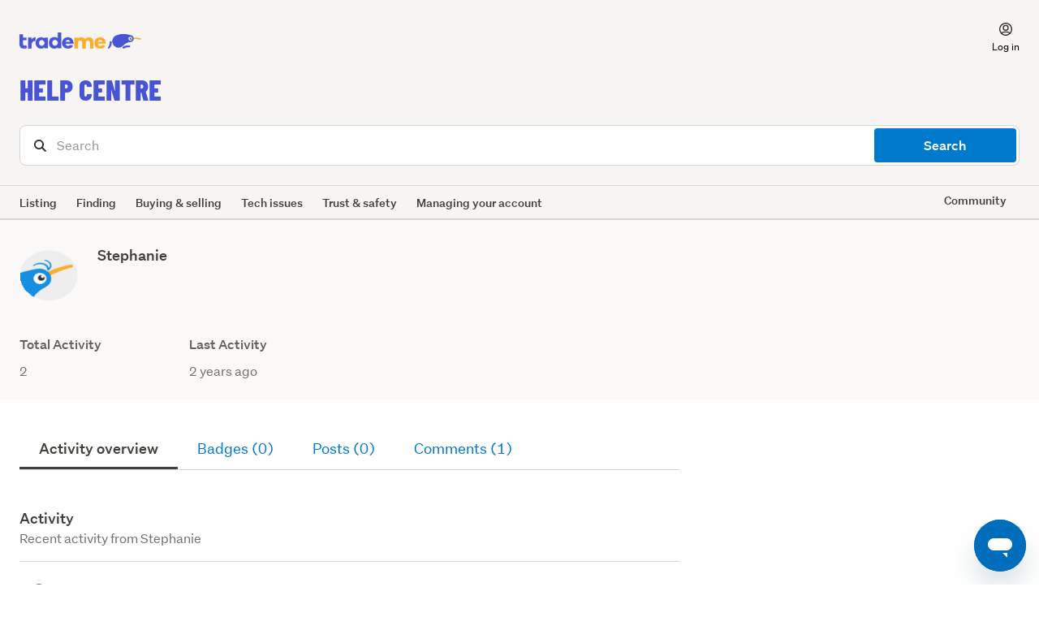

--- FILE ---
content_type: text/html; charset=utf-8
request_url: https://help.trademe.co.nz/hc/en-us/profiles/414711524612-Stephanie
body_size: 17280
content:
<!DOCTYPE html>
<html dir="ltr" lang="en-US">
<head>
  <meta charset="utf-8" />
  <!-- v26867 -->


  <title>User profile for Stephanie &ndash; Help - Trade Me</title>

  

  <meta name="description" content="Recent activity and contributions by Stephanie" /><meta property="og:image" content="https://help.trademe.co.nz/system/photos/8601760646927/profile_image_414711524612_2129876.gif" />
<meta property="og:type" content="website" />
<meta property="og:site_name" content="Help - Trade Me" />
<meta property="og:title" content="User profile for Stephanie" />
<meta property="og:description" content="User profile for Stephanie" />
<meta property="og:url" content="http://help.trademe.co.nz/hc/en-us/profiles/414711524612-Stephanie" />
<link href="https://help.trademe.co.nz/hc/en-us/profiles/414711524612-Stephanie" rel="canonical">

  <link rel="stylesheet" href="//static.zdassets.com/hc/assets/application-f34d73e002337ab267a13449ad9d7955.css" media="all" id="stylesheet" />
  <link rel="stylesheet" type="text/css" href="/hc/theming_assets/2129876/114094995592/style.css?digest=14885279502351">

  <link rel="icon" type="image/x-icon" href="/hc/theming_assets/01JZ6FQPN4GKN1EQRD8FZ5XZ4W">

    

  <meta content="width=device-width, initial-scale=1.0" name="viewport" />
<meta name="google-site-verification" content="LbHfPcJ4C49UaqGDtrRIvx-Z-r2QPK8AB6A8yUCf0a8" />
<script src="https://code.jquery.com/jquery-3.6.4.min.js"></script>
<script type="text/javascript">;window.NREUM||(NREUM={});NREUM.init={distributed_tracing:{enabled:true,cors_use_newrelic_header:true,cors_use_tracecontext_headers:true,allowed_origins:['https://api.trademe.co.nz']},privacy:{cookies_enabled:false}};window.NREUM||(NREUM={}),__nr_require=function(t,e,n){function r(n){if(!e[n]){var i=e[n]={exports:{}};t[n][0].call(i.exports,function(e){var i=t[n][1][e];return r(i||e)},i,i.exports)}return e[n].exports}if("function"==typeof __nr_require)return __nr_require;for(var i=0;i<n.length;i++)r(n[i]);return r}({1:[function(t,e,n){function r(t){try{s.console&&console.log(t)}catch(e){}}var i,o=t("ee"),a=t(27),s={};try{i=localStorage.getItem("__nr_flags").split(","),console&&"function"==typeof console.log&&(s.console=!0,i.indexOf("dev")!==-1&&(s.dev=!0),i.indexOf("nr_dev")!==-1&&(s.nrDev=!0))}catch(c){}s.nrDev&&o.on("internal-error",function(t){r(t.stack)}),s.dev&&o.on("fn-err",function(t,e,n){r(n.stack)}),s.dev&&(r("NR AGENT IN DEVELOPMENT MODE"),r("flags: "+a(s,function(t,e){return t}).join(", ")))},{}],2:[function(t,e,n){function r(t,e,n,r,s){try{p?p-=1:i(s||new UncaughtException(t,e,n),!0)}catch(f){try{o("ierr",[f,c.now(),!0])}catch(d){}}return"function"==typeof u&&u.apply(this,a(arguments))}function UncaughtException(t,e,n){this.message=t||"Uncaught error with no additional information",this.sourceURL=e,this.line=n}function i(t,e){var n=e?null:c.now();o("err",[t,n])}var o=t("handle"),a=t(28),s=t("ee"),c=t("loader"),f=t("gos"),u=window.onerror,d=!1,l="nr@seenError";if(!c.disabled){var p=0;c.features.err=!0,t(1),window.onerror=r;try{throw new Error}catch(h){"stack"in h&&(t(10),t(9),"addEventListener"in window&&t(6),c.xhrWrappable&&t(11),d=!0)}s.on("fn-start",function(t,e,n){d&&(p+=1)}),s.on("fn-err",function(t,e,n){d&&!n[l]&&(f(n,l,function(){return!0}),this.thrown=!0,i(n))}),s.on("fn-end",function(){d&&!this.thrown&&p>0&&(p-=1)}),s.on("internal-error",function(t){o("ierr",[t,c.now(),!0])})}},{}],3:[function(t,e,n){var r=t("loader");r.disabled||(r.features.ins=!0)},{}],4:[function(t,e,n){function r(){var t=new PerformanceObserver(function(t,e){var n=t.getEntries();s(v,[n])});try{t.observe({entryTypes:["resource"]})}catch(e){}}function i(t){if(s(v,[window.performance.getEntriesByType(w)]),window.performance["c"+l])try{window.performance[h](m,i,!1)}catch(t){}else try{window.performance[h]("webkit"+m,i,!1)}catch(t){}}function o(t){}if(window.performance&&window.performance.timing&&window.performance.getEntriesByType){var a=t("ee"),s=t("handle"),c=t(10),f=t(9),u=t(5),d=t(19),l="learResourceTimings",p="addEventListener",h="removeEventListener",m="resourcetimingbufferfull",v="bstResource",w="resource",g="-start",y="-end",x="fn"+g,b="fn"+y,E="bstTimer",R="pushState",S=t("loader");if(!S.disabled){S.features.stn=!0,t(8),"addEventListener"in window&&t(6);var O=NREUM.o.EV;a.on(x,function(t,e){var n=t[0];n instanceof O&&(this.bstStart=S.now())}),a.on(b,function(t,e){var n=t[0];n instanceof O&&s("bst",[n,e,this.bstStart,S.now()])}),c.on(x,function(t,e,n){this.bstStart=S.now(),this.bstType=n}),c.on(b,function(t,e){s(E,[e,this.bstStart,S.now(),this.bstType])}),f.on(x,function(){this.bstStart=S.now()}),f.on(b,function(t,e){s(E,[e,this.bstStart,S.now(),"requestAnimationFrame"])}),a.on(R+g,function(t){this.time=S.now(),this.startPath=location.pathname+location.hash}),a.on(R+y,function(t){s("bstHist",[location.pathname+location.hash,this.startPath,this.time])}),u()?(s(v,[window.performance.getEntriesByType("resource")]),r()):p in window.performance&&(window.performance["c"+l]?window.performance[p](m,i,d(!1)):window.performance[p]("webkit"+m,i,d(!1))),document[p]("scroll",o,d(!1)),document[p]("keypress",o,d(!1)),document[p]("click",o,d(!1))}}},{}],5:[function(t,e,n){e.exports=function(){return"PerformanceObserver"in window&&"function"==typeof window.PerformanceObserver}},{}],6:[function(t,e,n){function r(t){for(var e=t;e&&!e.hasOwnProperty(u);)e=Object.getPrototypeOf(e);e&&i(e)}function i(t){s.inPlace(t,[u,d],"-",o)}function o(t,e){return t[1]}var a=t("ee").get("events"),s=t("wrap-function")(a,!0),c=t("gos"),f=XMLHttpRequest,u="addEventListener",d="removeEventListener";e.exports=a,"getPrototypeOf"in Object?(r(document),r(window),r(f.prototype)):f.prototype.hasOwnProperty(u)&&(i(window),i(f.prototype)),a.on(u+"-start",function(t,e){var n=t[1];if(null!==n&&("function"==typeof n||"object"==typeof n)){var r=c(n,"nr@wrapped",function(){function t(){if("function"==typeof n.handleEvent)return n.handleEvent.apply(n,arguments)}var e={object:t,"function":n}[typeof n];return e?s(e,"fn-",null,e.name||"anonymous"):n});this.wrapped=t[1]=r}}),a.on(d+"-start",function(t){t[1]=this.wrapped||t[1]})},{}],7:[function(t,e,n){function r(t,e,n){var r=t[e];"function"==typeof r&&(t[e]=function(){var t=o(arguments),e={};i.emit(n+"before-start",[t],e);var a;e[m]&&e[m].dt&&(a=e[m].dt);var s=r.apply(this,t);return i.emit(n+"start",[t,a],s),s.then(function(t){return i.emit(n+"end",[null,t],s),t},function(t){throw i.emit(n+"end",[t],s),t})})}var i=t("ee").get("fetch"),o=t(28),a=t(27);e.exports=i;var s=window,c="fetch-",f=c+"body-",u=["arrayBuffer","blob","json","text","formData"],d=s.Request,l=s.Response,p=s.fetch,h="prototype",m="nr@context";d&&l&&p&&(a(u,function(t,e){r(d[h],e,f),r(l[h],e,f)}),r(s,"fetch",c),i.on(c+"end",function(t,e){var n=this;if(e){var r=e.headers.get("content-length");null!==r&&(n.rxSize=r),i.emit(c+"done",[null,e],n)}else i.emit(c+"done",[t],n)}))},{}],8:[function(t,e,n){var r=t("ee").get("history"),i=t("wrap-function")(r);e.exports=r;var o=window.history&&window.history.constructor&&window.history.constructor.prototype,a=window.history;o&&o.pushState&&o.replaceState&&(a=o),i.inPlace(a,["pushState","replaceState"],"-")},{}],9:[function(t,e,n){var r=t("ee").get("raf"),i=t("wrap-function")(r),o="equestAnimationFrame";e.exports=r,i.inPlace(window,["r"+o,"mozR"+o,"webkitR"+o,"msR"+o],"raf-"),r.on("raf-start",function(t){t[0]=i(t[0],"fn-")})},{}],10:[function(t,e,n){function r(t,e,n){t[0]=a(t[0],"fn-",null,n)}function i(t,e,n){this.method=n,this.timerDuration=isNaN(t[1])?0:+t[1],t[0]=a(t[0],"fn-",this,n)}var o=t("ee").get("timer"),a=t("wrap-function")(o),s="setTimeout",c="setInterval",f="clearTimeout",u="-start",d="-";e.exports=o,a.inPlace(window,[s,"setImmediate"],s+d),a.inPlace(window,[c],c+d),a.inPlace(window,[f,"clearImmediate"],f+d),o.on(c+u,r),o.on(s+u,i)},{}],11:[function(t,e,n){function r(t,e){d.inPlace(e,["onreadystatechange"],"fn-",s)}function i(){var t=this,e=u.context(t);t.readyState>3&&!e.resolved&&(e.resolved=!0,u.emit("xhr-resolved",[],t)),d.inPlace(t,y,"fn-",s)}function o(t){x.push(t),m&&(E?E.then(a):w?w(a):(R=-R,S.data=R))}function a(){for(var t=0;t<x.length;t++)r([],x[t]);x.length&&(x=[])}function s(t,e){return e}function c(t,e){for(var n in t)e[n]=t[n];return e}t(6);var f=t("ee"),u=f.get("xhr"),d=t("wrap-function")(u),l=t(19),p=NREUM.o,h=p.XHR,m=p.MO,v=p.PR,w=p.SI,g="readystatechange",y=["onload","onerror","onabort","onloadstart","onloadend","onprogress","ontimeout"],x=[];e.exports=u;var b=window.XMLHttpRequest=function(t){var e=new h(t);try{u.emit("new-xhr",[e],e),e.addEventListener(g,i,l(!1))}catch(n){try{u.emit("internal-error",[n])}catch(r){}}return e};if(c(h,b),b.prototype=h.prototype,d.inPlace(b.prototype,["open","send"],"-xhr-",s),u.on("send-xhr-start",function(t,e){r(t,e),o(e)}),u.on("open-xhr-start",r),m){var E=v&&v.resolve();if(!w&&!v){var R=1,S=document.createTextNode(R);new m(a).observe(S,{characterData:!0})}}else f.on("fn-end",function(t){t[0]&&t[0].type===g||a()})},{}],12:[function(t,e,n){function r(t){if(!s(t))return null;var e=window.NREUM;if(!e.loader_config)return null;var n=(e.loader_config.accountID||"").toString()||null,r=(e.loader_config.agentID||"").toString()||null,f=(e.loader_config.trustKey||"").toString()||null;if(!n||!r)return null;var h=p.generateSpanId(),m=p.generateTraceId(),v=Date.now(),w={spanId:h,traceId:m,timestamp:v};return(t.sameOrigin||c(t)&&l())&&(w.traceContextParentHeader=i(h,m),w.traceContextStateHeader=o(h,v,n,r,f)),(t.sameOrigin&&!u()||!t.sameOrigin&&c(t)&&d())&&(w.newrelicHeader=a(h,m,v,n,r,f)),w}function i(t,e){return"00-"+e+"-"+t+"-01"}function o(t,e,n,r,i){var o=0,a="",s=1,c="",f="";return i+"@nr="+o+"-"+s+"-"+n+"-"+r+"-"+t+"-"+a+"-"+c+"-"+f+"-"+e}function a(t,e,n,r,i,o){var a="btoa"in window&&"function"==typeof window.btoa;if(!a)return null;var s={v:[0,1],d:{ty:"Browser",ac:r,ap:i,id:t,tr:e,ti:n}};return o&&r!==o&&(s.d.tk=o),btoa(JSON.stringify(s))}function s(t){return f()&&c(t)}function c(t){var e=!1,n={};if("init"in NREUM&&"distributed_tracing"in NREUM.init&&(n=NREUM.init.distributed_tracing),t.sameOrigin)e=!0;else if(n.allowed_origins instanceof Array)for(var r=0;r<n.allowed_origins.length;r++){var i=h(n.allowed_origins[r]);if(t.hostname===i.hostname&&t.protocol===i.protocol&&t.port===i.port){e=!0;break}}return e}function f(){return"init"in NREUM&&"distributed_tracing"in NREUM.init&&!!NREUM.init.distributed_tracing.enabled}function u(){return"init"in NREUM&&"distributed_tracing"in NREUM.init&&!!NREUM.init.distributed_tracing.exclude_newrelic_header}function d(){return"init"in NREUM&&"distributed_tracing"in NREUM.init&&NREUM.init.distributed_tracing.cors_use_newrelic_header!==!1}function l(){return"init"in NREUM&&"distributed_tracing"in NREUM.init&&!!NREUM.init.distributed_tracing.cors_use_tracecontext_headers}var p=t(24),h=t(14);e.exports={generateTracePayload:r,shouldGenerateTrace:s}},{}],13:[function(t,e,n){function r(t){var e=this.params,n=this.metrics;if(!this.ended){this.ended=!0;for(var r=0;r<l;r++)t.removeEventListener(d[r],this.listener,!1);return e.protocol&&"data"===e.protocol?void g("Ajax/DataUrl/Excluded"):void(e.aborted||(n.duration=a.now()-this.startTime,this.loadCaptureCalled||4!==t.readyState?null==e.status&&(e.status=0):o(this,t),n.cbTime=this.cbTime,s("xhr",[e,n,this.startTime,this.endTime,"xhr"],this)))}}function i(t,e){var n=c(e),r=t.params;r.hostname=n.hostname,r.port=n.port,r.protocol=n.protocol,r.host=n.hostname+":"+n.port,r.pathname=n.pathname,t.parsedOrigin=n,t.sameOrigin=n.sameOrigin}function o(t,e){t.params.status=e.status;var n=v(e,t.lastSize);if(n&&(t.metrics.rxSize=n),t.sameOrigin){var r=e.getResponseHeader("X-NewRelic-App-Data");r&&(t.params.cat=r.split(", ").pop())}t.loadCaptureCalled=!0}var a=t("loader");if(a.xhrWrappable&&!a.disabled){var s=t("handle"),c=t(14),f=t(12).generateTracePayload,u=t("ee"),d=["load","error","abort","timeout"],l=d.length,p=t("id"),h=t(20),m=t(18),v=t(15),w=t(19),g=t(21).recordSupportability,y=NREUM.o.REQ,x=window.XMLHttpRequest;a.features.xhr=!0,t(11),t(7),u.on("new-xhr",function(t){var e=this;e.totalCbs=0,e.called=0,e.cbTime=0,e.end=r,e.ended=!1,e.xhrGuids={},e.lastSize=null,e.loadCaptureCalled=!1,e.params=this.params||{},e.metrics=this.metrics||{},t.addEventListener("load",function(n){o(e,t)},w(!1)),h&&(h>34||h<10)||t.addEventListener("progress",function(t){e.lastSize=t.loaded},w(!1))}),u.on("open-xhr-start",function(t){this.params={method:t[0]},i(this,t[1]),this.metrics={}}),u.on("open-xhr-end",function(t,e){"loader_config"in NREUM&&"xpid"in NREUM.loader_config&&this.sameOrigin&&e.setRequestHeader("X-NewRelic-ID",NREUM.loader_config.xpid);var n=f(this.parsedOrigin);if(n){var r=!1;n.newrelicHeader&&(e.setRequestHeader("newrelic",n.newrelicHeader),r=!0),n.traceContextParentHeader&&(e.setRequestHeader("traceparent",n.traceContextParentHeader),n.traceContextStateHeader&&e.setRequestHeader("tracestate",n.traceContextStateHeader),r=!0),r&&(this.dt=n)}}),u.on("send-xhr-start",function(t,e){var n=this.metrics,r=t[0],i=this;if(n&&r){var o=m(r);o&&(n.txSize=o)}this.startTime=a.now(),this.listener=function(t){try{"abort"!==t.type||i.loadCaptureCalled||(i.params.aborted=!0),("load"!==t.type||i.called===i.totalCbs&&(i.onloadCalled||"function"!=typeof e.onload))&&i.end(e)}catch(n){try{u.emit("internal-error",[n])}catch(r){}}};for(var s=0;s<l;s++)e.addEventListener(d[s],this.listener,w(!1))}),u.on("xhr-cb-time",function(t,e,n){this.cbTime+=t,e?this.onloadCalled=!0:this.called+=1,this.called!==this.totalCbs||!this.onloadCalled&&"function"==typeof n.onload||this.end(n)}),u.on("xhr-load-added",function(t,e){var n=""+p(t)+!!e;this.xhrGuids&&!this.xhrGuids[n]&&(this.xhrGuids[n]=!0,this.totalCbs+=1)}),u.on("xhr-load-removed",function(t,e){var n=""+p(t)+!!e;this.xhrGuids&&this.xhrGuids[n]&&(delete this.xhrGuids[n],this.totalCbs-=1)}),u.on("xhr-resolved",function(){this.endTime=a.now()}),u.on("addEventListener-end",function(t,e){e instanceof x&&"load"===t[0]&&u.emit("xhr-load-added",[t[1],t[2]],e)}),u.on("removeEventListener-end",function(t,e){e instanceof x&&"load"===t[0]&&u.emit("xhr-load-removed",[t[1],t[2]],e)}),u.on("fn-start",function(t,e,n){e instanceof x&&("onload"===n&&(this.onload=!0),("load"===(t[0]&&t[0].type)||this.onload)&&(this.xhrCbStart=a.now()))}),u.on("fn-end",function(t,e){this.xhrCbStart&&u.emit("xhr-cb-time",[a.now()-this.xhrCbStart,this.onload,e],e)}),u.on("fetch-before-start",function(t){function e(t,e){var n=!1;return e.newrelicHeader&&(t.set("newrelic",e.newrelicHeader),n=!0),e.traceContextParentHeader&&(t.set("traceparent",e.traceContextParentHeader),e.traceContextStateHeader&&t.set("tracestate",e.traceContextStateHeader),n=!0),n}var n,r=t[1]||{};"string"==typeof t[0]?n=t[0]:t[0]&&t[0].url?n=t[0].url:window.URL&&t[0]&&t[0]instanceof URL&&(n=t[0].href),n&&(this.parsedOrigin=c(n),this.sameOrigin=this.parsedOrigin.sameOrigin);var i=f(this.parsedOrigin);if(i&&(i.newrelicHeader||i.traceContextParentHeader))if("string"==typeof t[0]||window.URL&&t[0]&&t[0]instanceof URL){var o={};for(var a in r)o[a]=r[a];o.headers=new Headers(r.headers||{}),e(o.headers,i)&&(this.dt=i),t.length>1?t[1]=o:t.push(o)}else t[0]&&t[0].headers&&e(t[0].headers,i)&&(this.dt=i)}),u.on("fetch-start",function(t,e){this.params={},this.metrics={},this.startTime=a.now(),this.dt=e,t.length>=1&&(this.target=t[0]),t.length>=2&&(this.opts=t[1]);var n,r=this.opts||{},o=this.target;if("string"==typeof o?n=o:"object"==typeof o&&o instanceof y?n=o.url:window.URL&&"object"==typeof o&&o instanceof URL&&(n=o.href),i(this,n),"data"!==this.params.protocol){var s=(""+(o&&o instanceof y&&o.method||r.method||"GET")).toUpperCase();this.params.method=s,this.txSize=m(r.body)||0}}),u.on("fetch-done",function(t,e){if(this.endTime=a.now(),this.params||(this.params={}),"data"===this.params.protocol)return void g("Ajax/DataUrl/Excluded");this.params.status=e?e.status:0;var n;"string"==typeof this.rxSize&&this.rxSize.length>0&&(n=+this.rxSize);var r={txSize:this.txSize,rxSize:n,duration:a.now()-this.startTime};s("xhr",[this.params,r,this.startTime,this.endTime,"fetch"],this)})}},{}],14:[function(t,e,n){var r={};e.exports=function(t){if(t in r)return r[t];if(0===(t||"").indexOf("data:"))return{protocol:"data"};var e=document.createElement("a"),n=window.location,i={};e.href=t,i.port=e.port;var o=e.href.split("://");!i.port&&o[1]&&(i.port=o[1].split("/")[0].split("@").pop().split(":")[1]),i.port&&"0"!==i.port||(i.port="https"===o[0]?"443":"80"),i.hostname=e.hostname||n.hostname,i.pathname=e.pathname,i.protocol=o[0],"/"!==i.pathname.charAt(0)&&(i.pathname="/"+i.pathname);var a=!e.protocol||":"===e.protocol||e.protocol===n.protocol,s=e.hostname===document.domain&&e.port===n.port;return i.sameOrigin=a&&(!e.hostname||s),"/"===i.pathname&&(r[t]=i),i}},{}],15:[function(t,e,n){function r(t,e){var n=t.responseType;return"json"===n&&null!==e?e:"arraybuffer"===n||"blob"===n||"json"===n?i(t.response):"text"===n||""===n||void 0===n?i(t.responseText):void 0}var i=t(18);e.exports=r},{}],16:[function(t,e,n){function r(){}function i(t,e,n,r){return function(){return u.recordSupportability("API/"+e+"/called"),o(t+e,[f.now()].concat(s(arguments)),n?null:this,r),n?void 0:this}}var o=t("handle"),a=t(27),s=t(28),c=t("ee").get("tracer"),f=t("loader"),u=t(21),d=NREUM;"undefined"==typeof window.newrelic&&(newrelic=d);var l=["setPageViewName","setCustomAttribute","setErrorHandler","finished","addToTrace","inlineHit","addRelease"],p="api-",h=p+"ixn-";a(l,function(t,e){d[e]=i(p,e,!0,"api")}),d.addPageAction=i(p,"addPageAction",!0),d.setCurrentRouteName=i(p,"routeName",!0),e.exports=newrelic,d.interaction=function(){return(new r).get()};var m=r.prototype={createTracer:function(t,e){var n={},r=this,i="function"==typeof e;return o(h+"tracer",[f.now(),t,n],r),function(){if(c.emit((i?"":"no-")+"fn-start",[f.now(),r,i],n),i)try{return e.apply(this,arguments)}catch(t){throw c.emit("fn-err",[arguments,this,t],n),t}finally{c.emit("fn-end",[f.now()],n)}}}};a("actionText,setName,setAttribute,save,ignore,onEnd,getContext,end,get".split(","),function(t,e){m[e]=i(h,e)}),newrelic.noticeError=function(t,e){"string"==typeof t&&(t=new Error(t)),u.recordSupportability("API/noticeError/called"),o("err",[t,f.now(),!1,e])}},{}],17:[function(t,e,n){function r(t){if(NREUM.init){for(var e=NREUM.init,n=t.split("."),r=0;r<n.length-1;r++)if(e=e[n[r]],"object"!=typeof e)return;return e=e[n[n.length-1]]}}e.exports={getConfiguration:r}},{}],18:[function(t,e,n){e.exports=function(t){if("string"==typeof t&&t.length)return t.length;if("object"==typeof t){if("undefined"!=typeof ArrayBuffer&&t instanceof ArrayBuffer&&t.byteLength)return t.byteLength;if("undefined"!=typeof Blob&&t instanceof Blob&&t.size)return t.size;if(!("undefined"!=typeof FormData&&t instanceof FormData))try{return JSON.stringify(t).length}catch(e){return}}}},{}],19:[function(t,e,n){var r=!1;try{var i=Object.defineProperty({},"passive",{get:function(){r=!0}});window.addEventListener("testPassive",null,i),window.removeEventListener("testPassive",null,i)}catch(o){}e.exports=function(t){return r?{passive:!0,capture:!!t}:!!t}},{}],20:[function(t,e,n){var r=0,i=navigator.userAgent.match(/Firefox[\/\s](\d+\.\d+)/);i&&(r=+i[1]),e.exports=r},{}],21:[function(t,e,n){function r(t,e){var n=[a,t,{name:t},e];return o("storeMetric",n,null,"api"),n}function i(t,e){var n=[s,t,{name:t},e];return o("storeEventMetrics",n,null,"api"),n}var o=t("handle"),a="sm",s="cm";e.exports={constants:{SUPPORTABILITY_METRIC:a,CUSTOM_METRIC:s},recordSupportability:r,recordCustom:i}},{}],22:[function(t,e,n){function r(){return s.exists&&performance.now?Math.round(performance.now()):(o=Math.max((new Date).getTime(),o))-a}function i(){return o}var o=(new Date).getTime(),a=o,s=t(29);e.exports=r,e.exports.offset=a,e.exports.getLastTimestamp=i},{}],23:[function(t,e,n){function r(t,e){var n=t.getEntries();n.forEach(function(t){"first-paint"===t.name?p("timing",["fp",Math.floor(t.startTime)]):"first-contentful-paint"===t.name&&p("timing",["fcp",Math.floor(t.startTime)])})}function i(t,e){var n=t.getEntries();if(n.length>0){var r=n[n.length-1];if(f&&f<r.startTime)return;var i=[r],o=a({});o&&i.push(o),p("lcp",i)}}function o(t){t.getEntries().forEach(function(t){t.hadRecentInput||p("cls",[t])})}function a(t){var e=navigator.connection||navigator.mozConnection||navigator.webkitConnection;if(e)return e.type&&(t["net-type"]=e.type),e.effectiveType&&(t["net-etype"]=e.effectiveType),e.rtt&&(t["net-rtt"]=e.rtt),e.downlink&&(t["net-dlink"]=e.downlink),t}function s(t){if(t instanceof w&&!y){var e=Math.round(t.timeStamp),n={type:t.type};a(n),e<=h.now()?n.fid=h.now()-e:e>h.offset&&e<=Date.now()?(e-=h.offset,n.fid=h.now()-e):e=h.now(),y=!0,p("timing",["fi",e,n])}}function c(t){"hidden"===t&&(f=h.now(),p("pageHide",[f]))}if(!("init"in NREUM&&"page_view_timing"in NREUM.init&&"enabled"in NREUM.init.page_view_timing&&NREUM.init.page_view_timing.enabled===!1)){var f,u,d,l,p=t("handle"),h=t("loader"),m=t(26),v=t(19),w=NREUM.o.EV;if("PerformanceObserver"in window&&"function"==typeof window.PerformanceObserver){u=new PerformanceObserver(r);try{u.observe({entryTypes:["paint"]})}catch(g){}d=new PerformanceObserver(i);try{d.observe({entryTypes:["largest-contentful-paint"]})}catch(g){}l=new PerformanceObserver(o);try{l.observe({type:"layout-shift",buffered:!0})}catch(g){}}if("addEventListener"in document){var y=!1,x=["click","keydown","mousedown","pointerdown","touchstart"];x.forEach(function(t){document.addEventListener(t,s,v(!1))})}m(c)}},{}],24:[function(t,e,n){function r(){function t(){return e?15&e[n++]:16*Math.random()|0}var e=null,n=0,r=window.crypto||window.msCrypto;r&&r.getRandomValues&&(e=r.getRandomValues(new Uint8Array(31)));for(var i,o="xxxxxxxx-xxxx-4xxx-yxxx-xxxxxxxxxxxx",a="",s=0;s<o.length;s++)i=o[s],"x"===i?a+=t().toString(16):"y"===i?(i=3&t()|8,a+=i.toString(16)):a+=i;return a}function i(){return a(16)}function o(){return a(32)}function a(t){function e(){return n?15&n[r++]:16*Math.random()|0}var n=null,r=0,i=window.crypto||window.msCrypto;i&&i.getRandomValues&&Uint8Array&&(n=i.getRandomValues(new Uint8Array(t)));for(var o=[],a=0;a<t;a++)o.push(e().toString(16));return o.join("")}e.exports={generateUuid:r,generateSpanId:i,generateTraceId:o}},{}],25:[function(t,e,n){function r(t,e){if(!i)return!1;if(t!==i)return!1;if(!e)return!0;if(!o)return!1;for(var n=o.split("."),r=e.split("."),a=0;a<r.length;a++)if(r[a]!==n[a])return!1;return!0}var i=null,o=null,a=/Version\/(\S+)\s+Safari/;if(navigator.userAgent){var s=navigator.userAgent,c=s.match(a);c&&s.indexOf("Chrome")===-1&&s.indexOf("Chromium")===-1&&(i="Safari",o=c[1])}e.exports={agent:i,version:o,match:r}},{}],26:[function(t,e,n){function r(t){function e(){t(s&&document[s]?document[s]:document[o]?"hidden":"visible")}"addEventListener"in document&&a&&document.addEventListener(a,e,i(!1))}var i=t(19);e.exports=r;var o,a,s;"undefined"!=typeof document.hidden?(o="hidden",a="visibilitychange",s="visibilityState"):"undefined"!=typeof document.msHidden?(o="msHidden",a="msvisibilitychange"):"undefined"!=typeof document.webkitHidden&&(o="webkitHidden",a="webkitvisibilitychange",s="webkitVisibilityState")},{}],27:[function(t,e,n){function r(t,e){var n=[],r="",o=0;for(r in t)i.call(t,r)&&(n[o]=e(r,t[r]),o+=1);return n}var i=Object.prototype.hasOwnProperty;e.exports=r},{}],28:[function(t,e,n){function r(t,e,n){e||(e=0),"undefined"==typeof n&&(n=t?t.length:0);for(var r=-1,i=n-e||0,o=Array(i<0?0:i);++r<i;)o[r]=t[e+r];return o}e.exports=r},{}],29:[function(t,e,n){e.exports={exists:"undefined"!=typeof window.performance&&window.performance.timing&&"undefined"!=typeof window.performance.timing.navigationStart}},{}],ee:[function(t,e,n){function r(){}function i(t){function e(t){return t&&t instanceof r?t:t?f(t,c,a):a()}function n(n,r,i,o,a){if(a!==!1&&(a=!0),!p.aborted||o){t&&a&&t(n,r,i);for(var s=e(i),c=m(n),f=c.length,u=0;u<f;u++)c[u].apply(s,r);var l=d[y[n]];return l&&l.push([x,n,r,s]),s}}function o(t,e){g[t]=m(t).concat(e)}function h(t,e){var n=g[t];if(n)for(var r=0;r<n.length;r++)n[r]===e&&n.splice(r,1)}function m(t){return g[t]||[]}function v(t){return l[t]=l[t]||i(n)}function w(t,e){p.aborted||u(t,function(t,n){e=e||"feature",y[n]=e,e in d||(d[e]=[])})}var g={},y={},x={on:o,addEventListener:o,removeEventListener:h,emit:n,get:v,listeners:m,context:e,buffer:w,abort:s,aborted:!1};return x}function o(t){return f(t,c,a)}function a(){return new r}function s(){(d.api||d.feature)&&(p.aborted=!0,d=p.backlog={})}var c="nr@context",f=t("gos"),u=t(27),d={},l={},p=e.exports=i();e.exports.getOrSetContext=o,p.backlog=d},{}],gos:[function(t,e,n){function r(t,e,n){if(i.call(t,e))return t[e];var r=n();if(Object.defineProperty&&Object.keys)try{return Object.defineProperty(t,e,{value:r,writable:!0,enumerable:!1}),r}catch(o){}return t[e]=r,r}var i=Object.prototype.hasOwnProperty;e.exports=r},{}],handle:[function(t,e,n){function r(t,e,n,r){i.buffer([t],r),i.emit(t,e,n)}var i=t("ee").get("handle");e.exports=r,r.ee=i},{}],id:[function(t,e,n){function r(t){var e=typeof t;return!t||"object"!==e&&"function"!==e?-1:t===window?0:a(t,o,function(){return i++})}var i=1,o="nr@id",a=t("gos");e.exports=r},{}],loader:[function(t,e,n){function r(){if(!O++){var t=S.info=NREUM.info,e=m.getElementsByTagName("script")[0];if(setTimeout(f.abort,3e4),!(t&&t.licenseKey&&t.applicationID&&e))return f.abort();c(E,function(e,n){t[e]||(t[e]=n)});var n=a();s("mark",["onload",n+S.offset],null,"api"),s("timing",["load",n]);var r=m.createElement("script");0===t.agent.indexOf("http://")||0===t.agent.indexOf("https://")?r.src=t.agent:r.src=p+"://"+t.agent,e.parentNode.insertBefore(r,e)}}function i(){"complete"===m.readyState&&o()}function o(){s("mark",["domContent",a()+S.offset],null,"api")}var a=t(22),s=t("handle"),c=t(27),f=t("ee"),u=t(25),d=t(17),l=t(19),p=d.getConfiguration("ssl")===!1?"http":"https",h=window,m=h.document,v="addEventListener",w="attachEvent",g=h.XMLHttpRequest,y=g&&g.prototype,x=!1;NREUM.o={ST:setTimeout,SI:h.setImmediate,CT:clearTimeout,XHR:g,REQ:h.Request,EV:h.Event,PR:h.Promise,MO:h.MutationObserver};var b=""+location,E={beacon:"bam.nr-data.net",errorBeacon:"bam.nr-data.net",agent:"js-agent.newrelic.com/nr-1216.min.js"},R=g&&y&&y[v]&&!/CriOS/.test(navigator.userAgent),S=e.exports={offset:a.getLastTimestamp(),now:a,origin:b,features:{},xhrWrappable:R,userAgent:u,disabled:x};if(!x){t(16),t(23),m[v]?(m[v]("DOMContentLoaded",o,l(!1)),h[v]("load",r,l(!1))):(m[w]("onreadystatechange",i),h[w]("onload",r)),s("mark",["firstbyte",a.getLastTimestamp()],null,"api");var O=0}},{}],"wrap-function":[function(t,e,n){function r(t,e){function n(e,n,r,c,f){function nrWrapper(){var o,a,u,l;try{a=this,o=d(arguments),u="function"==typeof r?r(o,a):r||{}}catch(p){i([p,"",[o,a,c],u],t)}s(n+"start",[o,a,c],u,f);try{return l=e.apply(a,o)}catch(h){throw s(n+"err",[o,a,h],u,f),h}finally{s(n+"end",[o,a,l],u,f)}}return a(e)?e:(n||(n=""),nrWrapper[l]=e,o(e,nrWrapper,t),nrWrapper)}function r(t,e,r,i,o){r||(r="");var s,c,f,u="-"===r.charAt(0);for(f=0;f<e.length;f++)c=e[f],s=t[c],a(s)||(t[c]=n(s,u?c+r:r,i,c,o))}function s(n,r,o,a){if(!h||e){var s=h;h=!0;try{t.emit(n,r,o,e,a)}catch(c){i([c,n,r,o],t)}h=s}}return t||(t=u),n.inPlace=r,n.flag=l,n}function i(t,e){e||(e=u);try{e.emit("internal-error",t)}catch(n){}}function o(t,e,n){if(Object.defineProperty&&Object.keys)try{var r=Object.keys(t);return r.forEach(function(n){Object.defineProperty(e,n,{get:function(){return t[n]},set:function(e){return t[n]=e,e}})}),e}catch(o){i([o],n)}for(var a in t)p.call(t,a)&&(e[a]=t[a]);return e}function a(t){return!(t&&t instanceof Function&&t.apply&&!t[l])}function s(t,e){var n=e(t);return n[l]=t,o(t,n,u),n}function c(t,e,n){var r=t[e];t[e]=s(r,n)}function f(){for(var t=arguments.length,e=new Array(t),n=0;n<t;++n)e[n]=arguments[n];return e}var u=t("ee"),d=t(28),l="nr@original",p=Object.prototype.hasOwnProperty,h=!1;e.exports=r,e.exports.wrapFunction=s,e.exports.wrapInPlace=c,e.exports.argsToArray=f},{}]},{},["loader",2,13,4,3]);;NREUM.loader_config={accountID:"2632278",trustKey:"438638",agentID:"464891057",licenseKey:"NRJS-4342c31d2d7c053bb8f",applicationID:"464891057"};NREUM.info={beacon:"bam.nr-data.net",errorBeacon:"bam.nr-data.net",licenseKey:"NRJS-4342c31d2d7c053bb8f",applicationID:"464891057",sa:1}</script>
  
</head>
<body class="community-enabled">
  
  
  

  <script src="/hc/theming_assets/01J1VCGB234RMX7PG17MFJ76KP" type="text/javascript"></script>
<script src="/hc/theming_assets/01KEZGGJ8WH2VERPXKZBATF1VT" type="text/javascript"></script>


<div class="tmh-header__top-bar">
    <div class="tmh-container">
        <div class="tmh-col-6 tmh-logo">
            <a href="https://www.trademe.co.nz" target="_self">
                <img alt="Trade Me logo" width="417" height="55" class="tmh-main-nav__logo"
                    src="/hc/theming_assets/01JTRZ0PX7TVZMES5BDN44Y0WW">
            </a>
        </div>
        <div class="tmh-col-6 tmh-mtm-nav">
            
                <a data-auth-action="signin" role="button" href="/hc/en-us/signin">
                    <div class="tmh-mtm-nav__link tmh-mtm-nav__my-trade-me--signed-out">
                        <span class="tmh-mtm-nav__icon"></span>
                        <span class="tmh-mtm-nav__title">Log in</span>
                    </div>
                </a>
            
        </div>
    </div>
</div>

<div class="main-header">
    <div class="tmh-container tmh-area-nav__main-header">
        <div aria-hidden="true"
            class="tmh-area-nav__header-brand-title-container tmh-col-12">
            <a class="tmh-area-nav__header-brand-title" href="/hc/en-us"></a>
        </div>
        <div class="tmh-area-nav__header-search-container tmh-col-12">
            <form role="search" class="tmh-area-nav__header-search" data-search="" data-instant="true" autocomplete="off" action="/hc/en-us/search" accept-charset="UTF-8" method="get"><input type="hidden" name="utf8" value="&#x2713;" autocomplete="off" /><input type="search" name="query" id="query" placeholder="Search" autocomplete="off" aria-label="Search" /></form>
        </div>
    </div>

    <div class="tmh-separator"> </div>

    <div class="tmh-container nav-container">
        <div class="categories-nav expanded-categories-box">
            <div class="scroll-container scroll-container--tasman">
                
                <svg class="chevron chevron--left" height="24" viewBox="0 0 24 24" width="24"
                    xmlns="http://www.w3.org/2000/svg" aria-labelledby="tg-bdb0712c-e42b-26c1-7f6a-e7b0bcfbcf68"
                    preserveAspectRatio="xMinYMid meet" focusable="false" role="img">
                    <path
                        d="M16.707 2.293a1 1 0 0 0-1.414 0l-9 9a1 1 0 0 0 0 1.414l9 9a1 1 0 0 0 1.414-1.414L8.414 12l8.293-8.293a1 1 0 0 0 0-1.414z">
                    </path>
                    <title id="tg-bdb0712c-e42b-26c1-7f6a-e7b0bcfbcf68"></title>
                </svg>
                <ul class="scroll-content categories-nav__list"><li><a class="categories-nav__link" href="https://help.trademe.co.nz/hc/en-us/categories/12774301066895-Listing" id="12774301066895-full-nav">Listing</a></li><li><a class="categories-nav__link" href="https://help.trademe.co.nz/hc/en-us/categories/12774355345423-Finding" id="12774355345423-full-nav">Finding</a></li><li><a class="categories-nav__link" href="https://help.trademe.co.nz/hc/en-us/categories/12774379680655-Buying-selling" id="12774379680655-full-nav">Buying & selling</a></li><li><a class="categories-nav__link" href="https://help.trademe.co.nz/hc/en-us/categories/12774425198095-Tech-issues" id="12774425198095-full-nav">Tech issues</a></li><li><a class="categories-nav__link" href="https://help.trademe.co.nz/hc/en-us/categories/360000655172-Trust-safety" id="360000655172-full-nav">Trust & safety</a></li><li><a class="categories-nav__link" href="https://help.trademe.co.nz/hc/en-us/categories/360000655152-Managing-your-account" id="360000655152-full-nav">Managing your account</a></li>
                    
                </ul>
                <svg class="chevron chevron--right" height="24" viewBox="0 0 24 24" width="24"
                    xmlns="http://www.w3.org/2000/svg" aria-labelledby="tg-2932df90-e088-37fe-cb54-9166b11a8857"
                    preserveAspectRatio="xMinYMid meet" focusable="false" role="img">
                    <path
                        d="M6.418 21.707a1 1 0 0 0 1.414 0l9-9a1 1 0 0 0 0-1.414l-9-9a1 1 0 0 0-1.414 1.414L14.711 12l-8.293 8.293a1 1 0 0 0 0 1.414z">
                    </path>
                    <title id="tg-2932df90-e088-37fe-cb54-9166b11a8857"></title>
                </svg>
            </div>
        </div>

        <div class="categories-nav dropdown-categories-box">
            <button class="categories-nav__link categories-main-link" aria-haspopup="true">
                <span>Help Centre Categories</span>
            </button>
        </div>

        <div class="categories-nav community-box">
            <a class="categories-nav__link no-hover community-link" role="button" href="/hc/en-us/community/topics">
            Community
            </a>
        </div>
        
    </div>
    <div class="tmh-separator"> </div>
    <div class="dropdown-nav-menu tmh-container" role="menu"><div class="tmh-col-6 tmh-col-xs-12 tmh-col-sm-12"><a aria-selected="false" href="https://help.trademe.co.nz/hc/en-us/categories/12774301066895-Listing" role="menuitem" id="12774301066895-dropdown-nav">Listing</a></div><div class="tmh-col-6 tmh-col-xs-12 tmh-col-sm-12"><a aria-selected="false" href="https://help.trademe.co.nz/hc/en-us/categories/12774355345423-Finding" role="menuitem" id="12774355345423-dropdown-nav">Finding</a></div><div class="tmh-col-6 tmh-col-xs-12 tmh-col-sm-12"><a aria-selected="false" href="https://help.trademe.co.nz/hc/en-us/categories/12774379680655-Buying-selling" role="menuitem" id="12774379680655-dropdown-nav">Buying & selling</a></div><div class="tmh-col-6 tmh-col-xs-12 tmh-col-sm-12"><a aria-selected="false" href="https://help.trademe.co.nz/hc/en-us/categories/12774425198095-Tech-issues" role="menuitem" id="12774425198095-dropdown-nav">Tech issues</a></div><div class="tmh-col-6 tmh-col-xs-12 tmh-col-sm-12"><a aria-selected="false" href="https://help.trademe.co.nz/hc/en-us/categories/360000655172-Trust-safety" role="menuitem" id="360000655172-dropdown-nav">Trust & safety</a></div><div class="tmh-col-6 tmh-col-xs-12 tmh-col-sm-12"><a aria-selected="false" href="https://help.trademe.co.nz/hc/en-us/categories/360000655152-Managing-your-account" role="menuitem" id="360000655152-dropdown-nav">Managing your account</a></div>
        
    </div>
</div>
</div>

<script>
    /*/Appended because zendesk needs to render their html elements first/*/
    // search button with icon
    $('.tmh-area-nav__header-search').append(
        '<button id="tmh-button__header-search-button--small" class="tmh-button tmh-button--primary tmh-button__header-search-button"></button>'
    );
</script>

  <main role="main">
    <link href="/hc/theming_assets/01JTRZ0PC85FHTC7Y16098M8ZZ" rel="stylesheet" type="text/css" />
<script src="/hc/theming_assets/01J1ZVHXS46GCVD6TXKPPCSRE9" type="text/javascript"></script>

<div class="profile-header">
    <div class="tmh-container profile-basic-info">

        <div class="tmh-col-12 profile-main">

            <div class="profile-avatar">
                <img class="user-avatar" src="https://help.trademe.co.nz/system/photos/8601760646927/profile_image_414711524612_2129876.gif" alt="" height="72px" width="72px" />
            </div>

            <div class="profile-name-and-badges">
                <h2 class="name p-h3">
                    Stephanie
                </h2>
                <div class="badges">
                    <ul>
                        
                    </ul>
                </div>
                
            </div>

        </div>

    </div>

    <div class="tmh-container profile-stats">

        <div class="profile-stat tmh-col-2 tmh-col-xs-6 tmh-col-sm-6">
            <label class="stat-label">Total Activity</label>
            <span class="stat-value">2</span>
        </div>
        <div class="profile-stat tmh-col-2 tmh-col-xs-6 tmh-col-sm-6">
            <label class="stat-label">Last Activity</label>
            <span class="stat-value">
                
                <time datetime="2023-12-14T18:14:55Z" title="2023-12-14T18:14:55Z" data-datetime="relative">December 14, 2023 18:14</time>
                
            </span>
        </div>

    </div>

</div>

<div class="tmh-container">
    <div class="tmh-col-xs-12 tmh-col-sm-12 tmh-col-8 profile-container">
        <div class="platform profile-nav">
            <div class="scroll-container">
                <svg class="chevron chevron--left" height="24" viewBox="0 0 24 24" width="24"
                    xmlns="http://www.w3.org/2000/svg" aria-labelledby="tg-bdb0712c-e42b-26c1-7f6a-e7b0bcfbcf68"
                    preserveAspectRatio="xMinYMid meet" focusable="false" role="img">
                    <path 
                        d="M16.707 2.293a1 1 0 0 0-1.414 0l-9 9a1 1 0 0 0 0 1.414l9 9a1 1 0 0 0 1.414-1.414L8.414 12l8.293-8.293a1 1 0 0 0 0-1.414z">
                    </path>                    
                    <title id="tg-bdb0712c-e42b-26c1-7f6a-e7b0bcfbcf68"></title>
                </svg>
                <ul class="platform__header scroll-content">
                    
                    
                    
                    <li class="platform__tab platform__tab--active">
                        Activity overview
                    </li>
                    
                    
                    
                    
                    
                    <li class="platform__tab">
                        <a href="/hc/en-us/profiles/414711524612-Stephanie?filter_by=badges" class="">
                            Badges (0)
                        </a>
                    </li>
                    
                    
                    
                    
                    
                    <li class="platform__tab">
                        <a href="/hc/en-us/profiles/414711524612-Stephanie?filter_by=posts&amp;sort_by=recent_user_activity" class="">
                            Posts (0)
                        </a>
                    </li>
                    
                    
                    
                    
                    
                    <li class="platform__tab">
                        <a href="/hc/en-us/profiles/414711524612-Stephanie?filter_by=comments&amp;sort_by=recent_user_activity" class="">
                            Comments (1)
                        </a>
                    </li>
                    
                    
                    
                </ul>
                <svg class="chevron chevron--right" height="24" viewBox="0 0 24 24" width="24"
                    xmlns="http://www.w3.org/2000/svg" aria-labelledby="tg-2932df90-e088-37fe-cb54-9166b11a8857"
                    preserveAspectRatio="xMinYMid meet" focusable="false" role="img">
                    <path
                        d="M6.418 21.707a1 1 0 0 0 1.414 0l9-9a1 1 0 0 0 0-1.414l-9-9a1 1 0 0 0-1.414 1.414L14.711 12l-8.293 8.293a1 1 0 0 0 0 1.414z">
                    </path>
                    <title id="tg-2932df90-e088-37fe-cb54-9166b11a8857"></title>
                </svg>
            </div>
        </div>

        <!--Activities-->
        

        <div class="activities-container">

            
            <header class="profile-section-header">
                <h3 class="profile-section-title">Activity</h3>
                <div class="profile-section-description-container">
                    <span class="profile-section-description">Recent activity from Stephanie</span>
                </div>
            </header>

            <ul class="profile-activity-list">
                
                

                
                <li class="profile-activity profile-activity-comment">
                    <span class="profile-activity-description"><span>Stephanie</span> commented, <time datetime="2023-12-14T18:14:54Z" title="2023-12-14T18:14:54Z" data-datetime="relative">December 14, 2023 18:14</time> 
                        
                    </span>
                    <div class="profile-activity-content">
                        

                        <div class="profile-activity-body">
                            <p>I found you cannot extend from a mobile device. If you are sent an email to extend classifed use your laptop or home/office computer and the link works from the email to extend !!</p>
                        </div>
                        <div class="profile-activity-footer">
                            <div class="activity-info">
                                
                                <a href="https://help.trademe.co.nz/hc/en-us/community/posts/7724846919567-How-to-extend-a-classified-before-it-closes/comments/8601776616207">View comment</a>
                                
                                <p class="p-secondary-copy">Stephanie</p>
                            </div>
                            <div class="activity-info">
                                <p class="p-secondary-copy">Created <time datetime="2023-12-14T18:14:54Z" title="2023-12-14T18:14:54Z" data-datetime="relative">December 14, 2023 18:14</time></p>
                                <p class="p-secondary-copy">2 Votes</p>
                            </div>
                        </div>
                    </div>
                </li>
                

                
                
            </ul>

            

            

        </div>
        






        <!--Badges-->
        





        <!--Posts-->
        





        <!--comments-->
        
    </div>
</div>
  </main>

  <tmh-footer>    
    <div class="tmh-footer__container">
        <div class="tmh-footer__container--global-links">
            <div class="tmh-container tmh-footer__border">
                
                <div class="tmh-col-10 tmh-footer__logo">
                
                    <a rel="noopener noreferrer" target="_blank" href="https://www.trademe.co.nz/">
                        <tm-logo aria-label="Home" class="tm-logo">
                            <img alt="Trade Me" class="tm-logo-image" src="/hc/theming_assets/01JTRZ0PX7TVZMES5BDN44Y0WW" />
                        </tm-logo>
                    </a>
                </div>
                <div class="tmh-col-1 tmh-footer-link__global">
                    <a class="tmh-footer-link__global--text" rel="noopener noreferrer" target="_blank"
                        href="https://www.trademe.co.nz/Sell/Category.aspx">
                        <div class="tmh-row tmh-footer-link__global--icon">
                            <span alt="Start a listing" name="footer-start-a-listing" class="o-icon edit-16-icon edit-footer-icon tmh-row" aria-hidden="false"></span>
                        </div>
                        Start a listing
                    </a>
                </div>
                
                <div class="tmh-col-1 tmh-footer-link__global">
                    <a class="tmh__auth-global-login tmh-footer-link__global--text" data-auth-action="signin" role="button"
                        href="/hc/en-us/signin">
                        <div class="tmh-row tmh-footer-link__global--icon">
                            <span alt="Log in" name="footer-login" class="o-icon login-icon login-footer-icon tmh-row" aria-hidden="false"></span>
                        </div>
                        Log in
                    </a>
                </div>
                
            </div>
        </div>

        <div class="tmh-footer__container--vertical-links">
            <div class="tmh-container">
                <div class="tmh-col-md-4 tmh-col-lg-2 tmh-col-xl-2">
                    <ul>
                        <li class="tm-footer-link tm-footer-link--header" header="" tmfooterlink="marketplace">
                            <a class="tm-footer-vertical-links__header--marketplace tmh-footer-link__anchor"
                                rel="noopener noreferrer" target="_blank" href="https://www.trademe.co.nz/marketplace">
                                <span alt="Marketplace" name="header-marketplace" class="o-icon shopping-bag-16-icon shopping-bag-footer-icon" aria-hidden="false"></span>
                                Marketplace
                            </a>
                        </li>
                        <li tmfooterlink="deals" class="tm-footer-link tm-footer-link--compact">
                            <a class="tmh-footer-link__anchor" rel="noopener noreferrer" target="_blank"
                                href="https://www.trademe.co.nz/a/marketplace/deals/11">Latest
                                deals</a>
                        </li>
                        <li tmfooterlink="stores" class="tm-footer-link tm-footer-link--compact">
                            <a class="tmh-footer-link__anchor" rel="noopener noreferrer" target="_blank"
                                href="https://www.trademe.co.nz/a/marketplace/stores">Stores</a>
                        </li>
                        <li tmfooterlink="closingSoon" class="tm-footer-link tm-footer-link--compact">
                            <a class="tmh-footer-link__anchor" rel="noopener noreferrer" target="_blank"
                                href="https://www.trademe.co.nz/a/closing-soon">Closing soon</a>
                        </li>
                        <li tmfooterlink="oneDollar" class="tm-footer-link tm-footer-link--compact">
                            <a class="tmh-footer-link__anchor" rel="noopener noreferrer" target="_blank"
                                href="https://www.trademe.co.nz/a/one-dollar">$1 reserve</a>
                        </li>
                        <li tmfooterlink="oneDollar" class="tm-footer-link tm-footer-link--compact">
                            <a class="tmh-footer-link__anchor" rel="noopener noreferrer" target="_blank"
                                href="https://www.trademe.co.nz/a/marketplace/home-living">Home &amp; Living</a>
                        </li>
                    </ul>
                </div>
                <div class="tmh-col-md-4 tmh-col-lg-2 tmh-col-xl-2">
                    <ul>
                        <li class="tm-footer-link tm-footer-link--header" header="" tmfooterlink="jobs">
                            <a class="tm-footer-vertical-links__header--jobs tmh-footer-link__anchor"
                                rel="noopener noreferrer" target="_blank" href="https://www.trademe.co.nz/jobs">
                                <span alt="Jobs" name="header-jobs" class="o-icon briefcase-16-icon briefcase-footer-icon" aria-hidden="false"></span>
                                Jobs
                            </a>
                        </li>
                        <li tmfooterlink="jobs" class="tm-footer-link tm-footer-link--compact">
                            <a class="tmh-footer-link__anchor" rel="noopener noreferrer" target="_blank"
                                href="https://www.trademe.co.nz/a/jobs/categories">Browse categories</a>
                        </li>
                        
                        <li tmfooterlink="jobHuntingGuide" class="tm-footer-link tm-footer-link--compact">
                            <a class="tmh-footer-link__anchor" rel="noopener noreferrer" target="_blank"
                                href="https://www.trademe.co.nz/c/jobs/careers-advice">Careers advice</a>
                        </li>
                        <li tmfooterlink="advertisingGuide" class="tm-footer-link tm-footer-link--compact">
                            <a class="tmh-footer-link__anchor" rel="noopener noreferrer" target="_blank"
                                href="https://www.trademe.co.nz/jobs/smart/">JobSmart</a>
                        </li>
                        <li tmfooterlink="advertisingGuide" class="tm-footer-link tm-footer-link--compact">
                            <a class="tmh-footer-link__anchor" rel="noopener noreferrer" target="_blank"
                                href="https://www.trademe.co.nz/c/employer/advertisers-advice">Advertisers advice</a>
                        </li>
                        <li tmfooterlink="salaryGuide" class="tm-footer-link tm-footer-link--compact">
                            <a class="tmh-footer-link__anchor" rel="noopener noreferrer" target="_blank"
                                href="https://www.trademe.co.nz/a/jobs/salary-guide">Salary guide</a>
                        </li>
                    </ul>
                </div>
                <div class="tmh-col-md-4 tmh-col-lg-2 tmh-col-xl-2">
                    <ul>
                        <li class="tm-footer-link tm-footer-link--header" header="" tmfooterlink="motors">
                            <a class="tm-footer-vertical-links__header--motors tmh-footer-link__anchor"
                                rel="noopener noreferrer" target="_blank" href="https://www.trademe.co.nz/motors">
                                <span alt="Motors" name="header-motors" class="o-icon vehicle-car-front-16-icon vehicle-car-front-footer-icon" aria-hidden="false"></span>
                                Motors
                            </a>
                        </li>
                        <li tmfooterlink="cars" class="tm-footer-link tm-footer-link--compact">
                            <a class="tmh-footer-link__anchor" rel="noopener noreferrer" target="_blank"
                                href="https://www.trademe.co.nz/a/motors/cars">Browse all cars</a>
                        </li>
                        <li tmfooterlink="motorbikes" class="tm-footer-link tm-footer-link--compact">
                            <a class="tmh-footer-link__anchor" rel="noopener noreferrer" target="_blank"
                                href="https://www.trademe.co.nz/a/motors/motorbikes-home">Other vehicles</a>
                        </li>
                        <li tmfooterlink="boats" class="tm-footer-link tm-footer-link--compact">
                            <a class="tmh-footer-link__anchor" rel="noopener noreferrer" target="_blank"
                                href="https://www.trademe.co.nz/c/motors/feature-articles">Buying &amp; Selling</a>
                        </li>
                        <li tmfooterlink="vehicles" class="tm-footer-link tm-footer-link--compact">
                            <a class="tmh-footer-link__anchor" rel="noopener noreferrer" target="_blank"
                                href="https://www.trademe.co.nz/c/dealership/best-practices">Dealer news &amp; info</a>
                        </li>
                        <li tmfooterlink="vehicles" class="tm-footer-link tm-footer-link--compact">
                            <a class="tmh-footer-link__anchor" rel="noopener noreferrer" target="_blank"
                                href="https://www.trademe.co.nz/a/sell-my-car">Sell your car</a>
                        </li>
                    </ul>
                </div>
                <div class="tmh-col-md-4 tmh-col-lg-2 tmh-col-xl-2">
                    <ul>
                        <li class="tm-footer-link tm-footer-link--header" header="" tmfooterlink="property">
                            <a class="tm-footer-vertical-links__header--property tmh-footer-link__anchor"
                                rel="noopener noreferrer" target="_blank" href="https://www.trademe.co.nz/property">
                                <span alt="Property" name="header-property" class="o-icon house-16-icon house-footer-icon" aria-hidden="false"></span>
                                Property
                            </a>
                        </li>
                        <li tmfooterlink="residential" class="tm-footer-link tm-footer-link--compact">
                            <a class="tmh-footer-link__anchor" rel="noopener noreferrer" target="_blank"
                                href="https://trademeproperty.co.nz/international">International property</a>
                        </li>
                        <li tmfooterlink="commercial" class="tm-footer-link tm-footer-link--compact">
                            <a class="tmh-footer-link__anchor" rel="noopener noreferrer" target="_blank"
                                href="https://www.trademe.co.nz/c/property/property-news">News &amp; guides</a>
                        </li>
                        <li tmfooterlink="flatmates" class="tm-footer-link tm-footer-link--compact">
                            <a class="tmh-footer-link__anchor" rel="noopener noreferrer" target="_blank"
                                href="https://www.trademe.co.nz/a/property/insights">Sold Properties</a>
                        </li>
                        <li tmfooterlink="businesses" class="tm-footer-link tm-footer-link--compact">
                            <a class="tmh-footer-link__anchor" rel="noopener noreferrer" target="_blank"
                                href="https://www.onehub.co.nz">OneHub for agents</a>
                        </li>
                        <li tmfooterlink="businesses" class="tm-footer-link tm-footer-link--compact">
                            <a class="tmh-footer-link__anchor" rel="noopener noreferrer" target="_blank"
                                href="https://www.trademe.co.nz/a/property/agent">Find a Real Estate Agent</a>
                        </li>
                    </ul>
                </div>
                <div class="tmh-col-md-4 tmh-col-lg-2 tmh-col-xl-2">
                    <ul>
                        <li class="tm-footer-link tm-footer-link--header" header="" tmfooterlink="services">
                            <a class="tm-footer-vertical-links__header--services tmh-footer-link__anchor"
                                rel="noopener noreferrer" target="_blank" href="https://www.trademe.co.nz/services">
                                <span alt="Services" name="header-services" class="o-icon wrench-16-icon wrench-footer-icon" aria-hidden="false"></span>
                                Services
                            </a>
                        </li>
                        <li tmfooterlink="trades" class="tm-footer-link tm-footer-link--compact">
                            <a class="tmh-footer-link__anchor" rel="noopener noreferrer" target="_blank"
                                href="https://www.trademe.co.nz/a/services/trades">Trades</a>
                        </li>
                        <li tmfooterlink="domestic" class="tm-footer-link tm-footer-link--compact">
                            <a class="tmh-footer-link__anchor" rel="noopener noreferrer" target="_blank"
                                href="https://www.trademe.co.nz/a/services/domestic-services">Domestic services</a>
                        </li>
                        <li tmfooterlink="events" class="tm-footer-link tm-footer-link--compact">
                            <a class="tmh-footer-link__anchor" rel="noopener noreferrer" target="_blank"
                                href="https://www.trademe.co.nz/a/services/events-entertainment">Events &amp;
                                entertainment</a>
                        </li>
                        <li tmfooterlink="health" class="tm-footer-link tm-footer-link--compact">
                            <a class="tmh-footer-link__anchor" rel="noopener noreferrer" target="_blank"
                                href="https://www.trademe.co.nz/a/services/health-wellbeing">Health &amp; wellbeing</a>
                        </li>
                        <li tmfooterlink="health" class="tm-footer-link tm-footer-link--compact">
                            <a class="tmh-footer-link__anchor" rel="noopener noreferrer" target="_blank"
                                href="https://www.trademe.co.nz/Sell/Category.aspx?rfm=1&group=SERVICES&mcat=9334-">List my services</a>
                        </li>
                    </ul>
                </div>
                <div class="tmh-col-md-4 tmh-col-lg-2 tmh-col-xl-2">
                    <ul>
                        <li class="tm-footer-link tm-footer-link--header" header="" tmfooterlink="community">
                            <a class="tm-footer-vertical-links__header--community tmh-footer-link__anchor"
                                rel="noopener noreferrer" target="_blank" href="https://www.trademe.co.nz/Community">
                                <span alt="Community" name="header-community" class="o-icon basic-question-framed-16-icon basic-question-framed-footer-icon" aria-hidden="false"></span>
                                Community
                            </a>
                        </li>
                        <li tmfooterlink="help" class="tm-footer-link tm-footer-link--compact">
                            <a class="tmh-footer-link__anchor" rel="noopener noreferrer" target="_self"
                                href="/hc/en-us">Help</a>
                        </li>
                        <li tmfooterlink="announcements" class="tm-footer-link tm-footer-link--compact">
                            <a class="tmh-footer-link__anchor" rel="noopener noreferrer" target="_blank"
                                href="https://www.trademe.co.nz/c/community/announcements">Announcements</a>
                        </li>
                        <li tmfooterlink="trustSafety" class="tm-footer-link tm-footer-link--compact">
                            <a class="tmh-footer-link__anchor" rel="noopener noreferrer" target="_blank"
                                href="https://www.trademe.co.nz/c/trust-safety/home">Trust &amp; safety</a>
                        </li>
                        <li tmfooterlink="sellerInfo" class="tm-footer-link tm-footer-link--compact">
                            <a class="tmh-footer-link__anchor" rel="noopener noreferrer" target="_blank"
                                href="https://www.trademe.co.nz/c/marketplace/buying-and-selling">Seller
                                information</a>
                        </li>
                        <a class="tm-footer-link tm-footer-link--compact tmh-footer-link__anchor" role="button" target="_blank" href="/hc/en-us/community/topics">
                            Help Centre Community
                        </a>
                    </ul>
                </div>
            </div>
        </div>
    </div>

    <div class="tmh-footer__container--small-links">
        <div class="tmh-container">

            <div class="tmh-col-2 tmh-footer__trademark">
                <small class="tmh-copyright-value">© 2025 Trade Me Limited</small>
            </div>

            <div class="tmh-col-7">
                <ul class="tmh-footer-secondary-links__list" tglist2="" type="inline">
                    <li class="tmh-footer-secondary-links__link tm-footer-link tm-footer-link--compact"
                        tmfooterlink="desktop">
                        <a class="tmh-footer-link__anchor" rel="noopener noreferrer" target="_blank"
                            href="https://www.trademe.co.nz/">Desktop site</a>
                    </li>
                    <li class="tmh-footer-secondary-links__link tm-footer-link tm-footer-link--compact"
                        tmfooterlink="about">
                        <a class="tmh-footer-link__anchor" rel="noopener noreferrer" target="_blank"
                            href="https://www.trademe.co.nz/c/community/about-us">About us</a>
                    </li>
                    <li class="tmh-footer-secondary-links__link tm-footer-link tm-footer-link--compact"
                        tmfooterlink="careers">
                        <a class="tmh-footer-link__anchor" rel="noopener noreferrer" target="_blank"
                            href="https://www.trademe.co.nz/c/community/article/careers">Careers</a>
                    </li>
                    <li class="tmh-footer-secondary-links__link tm-footer-link tm-footer-link--compact"
                        tmfooterlink="advertising">
                        <a class="tmh-footer-link__anchor" rel="noopener noreferrer" target="_blank"
                            href="https://www.trademe.co.nz/advertising">Advertise</a>
                    <li class="tmh-footer-secondary-links__link tm-footer-link tm-footer-link--compact"
                        tmfooterlink="privacy">
                        <a class="tmh-footer-link__anchor" rel="noopener noreferrer" target="_blank"
                            href="https://www.trademe.co.nz/help/145/privacy-policy">Privacy policy</a>
                    </li>
                    <li class="tmh-footer-secondary-links__link tm-footer-link tm-footer-link--compact"
                        tmfooterlink="terms">
                        <a class="tmh-footer-link__anchor" rel="noopener noreferrer" target="_blank"
                            href="https://www.trademe.co.nz/help/143/terms-and-conditions">Terms &amp; conditions</a>
                    </li>
                    <li class="tmh-footer-secondary-links__link tmh-footer-secondary-links__link--last tm-footer-link tm-footer-link--compact"
                        tmfooterlink="contact">
                        <a class="tmh-footer-link__anchor contact-us-link" id="contactUsLink" rel="noopener noreferrer" target="_self">Contact Us</a>
                    </li>
                </ul>
            </div>

            <div class="tmh-col-3 tmh-footer__social-logo-links">
                <a class="tmh-footer__secondary-link-container-link" href="https://www.tiktok.com/@trademe_nz"
                    rel="noopener noreferrer" target="_blank">
                    <span alt="Follow Trade Me on TikTok" name="social-tiktok" class="o-icon tiktok-icon tiktok-footer-icon"
                        aria-hidden="false">
                    </span>
                </a>
                <a class="tmh-footer__secondary-link-container-link" href="http://www.instagram.com/trademe_nz"
                    rel="noopener noreferrer" target="_blank">
                    <span alt="Follow Trade Me on Instagram" name="social-instagram" class="o-icon instagram-icon instagram-footer-icon"
                        aria-hidden="false">
                    </span>
                </a>
                <a class="tmh-footer__secondary-link-container-link" href="http://www.facebook.com/TradeMe"
                    rel="noopener noreferrer" target="_blank">
                    <span alt="Follow Trade Me on Facebook" name="social-facebook" class="o-icon facebook-icon facebook-footer-icon"
                        aria-hidden="false">
                    </span>
                </a>
                <a class="tmh-footer__secondary-link-container-link" href="https://nz.linkedin.com/company/trade-me"
                    rel="noopener noreferrer" target="_blank">
                    <span alt="Follow Trade Me on LinkedIn" name="social-linkedin" class="o-icon linkedin-icon linkedin-footer-icon"
                        aria-hidden="false">
                    </span>
                </a>
                <a class="tmh-footer__secondary-link-container-link" href="http://www.youtube.com/@TradeMe"
                    rel="noopener noreferrer" target="_blank">
                    <span alt="Follow Trade Me on YouTube" name="social-youtube" class="o-icon youtube-icon youtube-footer-icon"
                        aria-hidden="false">
                    </span>
                </a>
            </div>

        </div>
    </div>

    <div class="small-links tmh-container">
        <div class="tmh-col-12">
            <div class="scroll-container scroll-container--oyster">
                
                <svg class="chevron chevron--left" height="16" viewBox="0 0 24 24" width="16"
                    xmlns="http://www.w3.org/2000/svg" aria-labelledby="tg-bdb0712c-e42b-26c1-7f6a-e7b0bcfbcf68"
                    preserveAspectRatio="xMinYMid meet" focusable="false" role="img">
                    <path
                        d="M16.707 2.293a1 1 0 0 0-1.414 0l-9 9a1 1 0 0 0 0 1.414l9 9a1 1 0 0 0 1.414-1.414L8.414 12l8.293-8.293a1 1 0 0 0 0-1.414z">
                    </path>
                    <title id="tg-bdb0712c-e42b-26c1-7f6a-e7b0bcfbcf68"></title>
                </svg>
                <ul class="scroll-content">
                    <li>
                        <a rel="noopener noreferrer" target="_blank" href="https://www.trademe.co.nz/">
                            Desktop site
                        </a>
                    </li>
                    <li>
                        <a rel="noopener noreferrer" target="_self" href="/hc/en-us">
                            Help
                        </a>
                    </li>
                    <li>
                        <a class="tmh-footer-link__anchor contact-us-link" id="contactUsLink" rel="noopener noreferrer" target="_self">
                            Contact Us
                        </a>
                    </li>
                    <li>
                        <a rel="noopener noreferrer" target="_blank"
                            href="https://www.trademe.co.nz/help/143/terms-and-conditions">
                            Terms &amp; conditions
                        </a>
                    </li>
                    <li>
                        <a rel="noopener noreferrer" target="_blank"
                            href="https://www.trademe.co.nz/c/community/about-us">
                            About Us
                        </a>
                    </li>
                    <li>
                        <a rel="noopener noreferrer" target="_blank" href="https://newsroom.trademe.co.nz/">
                            Newsroom
                        </a>
                    </li>
                    <li>
                        <a rel="noopener noreferrer" target="_blank"
                            href="https://www.trademe.co.nz/c/community/article/careers">
                            Careers
                        </a>
                    </li>
                    <li>
                        <a rel="noopener noreferrer" target="_blank" href="https://www.trademe.co.nz/advertising">
                            Advertise
                        </a>
                    </li>
                    <li>
                        <a rel="noopener noreferrer" target="_blank"
                            href="https://www.trademe.co.nz/help/145/privacy-policy">
                            Privacy policy
                        </a>
                    </li>
                </ul>
                
                <svg class="chevron chevron--right" height="16" viewBox="0 0 24 24" width="16"
                    xmlns="http://www.w3.org/2000/svg" aria-labelledby="tg-2932df90-e088-37fe-cb54-9166b11a8857"
                    preserveAspectRatio="xMinYMid meet" focusable="false" role="img">
                    <path
                        d="M6.418 21.707a1 1 0 0 0 1.414 0l9-9a1 1 0 0 0 0-1.414l-9-9a1 1 0 0 0-1.414 1.414L14.711 12l-8.293 8.293a1 1 0 0 0 0 1.414z">
                    </path>
                    <title id="tg-2932df90-e088-37fe-cb54-9166b11a8857"></title>
                </svg>
            </div>
        </div>
            
        <div class="tmh-col-6 tmh-footer__auth-small">
            
            <a class="tmh__auth-small-link" role="button" href="https://trademe.co.nz/register">Register</a>
            <a class="tmh__auth-small-link" data-auth-action="signin" role="button" href="/hc/en-us/signin">
                Log in
            </a>
            
        </div>

        <div class="tmh-col-6 tmh-footer__social-logo-links">
            <a class="tmh-footer__secondary-link-container-link" href="https://www.tiktok.com/@trademe_nz"
                rel="noopener noreferrer" target="_blank">
                <span alt="Follow Trade Me on TikTok" name="social-tiktok" class="o-icon tiktok-icon tiktok-footer-icon"
                    aria-hidden="false">
                </span>
            </a>
            <a class="tmh-footer__secondary-link-container-link" href="http://www.instagram.com/trademe_nz"
                rel="noopener noreferrer" target="_blank">
                <span alt="Follow Trade Me on Instagram" name="social-instagram" class="o-icon instagram-icon instagram-footer-icon"
                    aria-hidden="false">
                </span>
            </a>
            <a class="tmh-footer__secondary-link-container-link" href="http://www.facebook.com/TradeMe"
                rel="noopener noreferrer" target="_blank">
                <span alt="Follow Trade Me on Facebook" name="social-facebook" class="o-icon facebook-icon facebook-footer-icon"
                    aria-hidden="false">
                </span>
            </a>
            <a class="tmh-footer__secondary-link-container-link" href="https://nz.linkedin.com/company/trade-me"
                rel="noopener noreferrer" target="_blank">
                <span alt="Follow Trade Me on LinkedIn" name="social-linkedin" class="o-icon linkedin-icon linkedin-footer-icon"
                    aria-hidden="false">
                </span>
            </a>
            <a class="tmh-footer__secondary-link-container-link" href="http://www.youtube.com/@TradeMe"
                rel="noopener noreferrer" target="_blank">
                <span alt="Follow Trade Me on YouTube" name="social-youtube" class="o-icon youtube-icon youtube-footer-icon"
                    aria-hidden="false">
                </span>
            </a>
        </div>

        <div class="tmh-col-12 tmh-footer__trademark">
            <small class="tmh-copyright-value">© 2025 Trade Me Limited</small>
        </div>
    </div>

    <script src="/hc/theming_assets/01KEZGGJC916RPCG7KX3J7S0GS" type="text/javascript"></script>
</tmh-footer>



  <!-- / -->

  
  <script src="//static.zdassets.com/hc/assets/en-us.bbb3d4d87d0b571a9a1b.js"></script>
  

  <script type="text/javascript">
  /*

    Greetings sourcecode lurker!

    This is for internal Zendesk and legacy usage,
    we don't support or guarantee any of these values
    so please don't build stuff on top of them.

  */

  HelpCenter = {};
  HelpCenter.account = {"subdomain":"trademesupport","environment":"production","name":"Trade Me"};
  HelpCenter.user = {"identifier":"da39a3ee5e6b4b0d3255bfef95601890afd80709","email":null,"name":"","role":"anonymous","avatar_url":"https://assets.zendesk.com/hc/assets/default_avatar.png","is_admin":false,"organizations":[],"groups":[]};
  HelpCenter.internal = {"asset_url":"//static.zdassets.com/hc/assets/","web_widget_asset_composer_url":"https://static.zdassets.com/ekr/snippet.js","current_session":{"locale":"en-us","csrf_token":null,"shared_csrf_token":null},"usage_tracking":{"event":"user_profile_viewed","data":"[base64]--cd94b9176d6ed67b4c7e668086cac73656c19fc2","url":"https://help.trademe.co.nz/hc/activity"},"current_record_id":null,"current_record_url":null,"current_record_title":null,"current_text_direction":"ltr","current_brand_id":114094995592,"current_brand_name":"Trade Me","current_brand_url":"https://trademesupport.zendesk.com","current_brand_active":true,"current_path":null,"show_autocomplete_breadcrumbs":true,"user_info_changing_enabled":false,"has_user_profiles_enabled":true,"has_end_user_attachments":true,"user_aliases_enabled":true,"has_anonymous_kb_voting":true,"has_multi_language_help_center":true,"show_at_mentions":true,"embeddables_config":{"embeddables_web_widget":true,"embeddables_help_center_auth_enabled":true,"embeddables_connect_ipms":false},"answer_bot_subdomain":"static","gather_plan_state":"subscribed","has_article_verification":true,"has_gather":true,"has_ckeditor":false,"has_community_enabled":true,"has_community_badges":true,"has_community_post_content_tagging":false,"has_gather_content_tags":true,"has_guide_content_tags":true,"has_user_segments":true,"has_answer_bot_web_form_enabled":false,"has_garden_modals":false,"theming_cookie_key":"hc-da39a3ee5e6b4b0d3255bfef95601890afd80709-2-preview","is_preview":false,"has_search_settings_in_plan":true,"theming_api_version":2,"theming_settings":{"favicon":"/hc/theming_assets/01JZ6FQPN4GKN1EQRD8FZ5XZ4W","instant_search":true,"scoped_kb_search":true,"scoped_community_search":true,"show_recent_activity":false,"show_articles_in_section":true,"show_article_author":false,"show_article_comments":false,"show_follow_article":false,"show_recently_viewed_articles":false,"show_related_articles":false,"show_article_sharing":false,"show_follow_section":false,"show_follow_post":false,"show_post_sharing":false,"show_follow_topic":false,"link_color":"#007acd","hover_link_color":"#007acd","visited_link_color":"#007acd","heading_font":"'Story Sans', 'Helvetica Neue', helvetica, arial","text_font":"'Story Sans', 'Helvetica Neue', helvetica, arial"},"has_pci_credit_card_custom_field":true,"help_center_restricted":false,"is_assuming_someone_else":false,"flash_messages":[],"user_photo_editing_enabled":true,"user_preferred_locale":"en-us","base_locale":"en-us","login_url":"https://trademesupport.zendesk.com/access?brand_id=114094995592\u0026return_to=https%3A%2F%2Fhelp.trademe.co.nz%2Fhc%2Fen-us%2Fprofiles%2F414711524612-Stephanie","has_alternate_templates":true,"has_custom_statuses_enabled":false,"has_hc_generative_answers_setting_enabled":true,"has_generative_search_with_zgpt_enabled":false,"has_suggested_initial_questions_enabled":false,"has_guide_service_catalog":true,"has_service_catalog_search_poc":false,"has_service_catalog_itam":false,"has_csat_reverse_2_scale_in_mobile":false,"has_knowledge_navigation":false,"has_unified_navigation":false,"has_unified_navigation_eap_access":false,"has_csat_bet365_branding":false,"version":"v26867","dev_mode":false};
</script>

  
  
  <script src="//static.zdassets.com/hc/assets/hc_enduser-d7240b6eea31e24cbd47b3b04ab3c4c3.js"></script>
  <script type="text/javascript" src="/hc/theming_assets/2129876/114094995592/script.js?digest=14885279502351"></script>
  
</body>
</html>

--- FILE ---
content_type: text/css; charset=utf-8
request_url: https://help.trademe.co.nz/hc/theming_assets/2129876/114094995592/style.css?digest=14885279502351
body_size: 10959
content:
@media(min-width: 0)and (max-width: 767px){.tmh-button__header-search-button::before{content:"";-webkit-mask:url("/hc/theming_assets/01JZ6FQGHSSJTFCQW8GQJB2XXG") no-repeat 50% 50%;mask:url("/hc/theming_assets/01JZ6FQGHSSJTFCQW8GQJB2XXG") no-repeat 50% 50%;-webkit-mask-size:cover;mask-size:cover}}.tmh-area-nav__header-search::before{content:"";-webkit-mask:url("/hc/theming_assets/01JZ6FQJY0JKBHD28SHDS238F1") no-repeat 50% 50%;mask:url("/hc/theming_assets/01JZ6FQJY0JKBHD28SHDS238F1") no-repeat 50% 50%;-webkit-mask-size:cover;mask-size:cover}.tmh-mtm-nav__my-requests .tmh-mtm-nav__icon::before{content:"";-webkit-mask:url("/hc/theming_assets/01JZ6FQG3EXGJMWBHYPN1GYYGH") no-repeat 50% 50%;mask:url("/hc/theming_assets/01JZ6FQG3EXGJMWBHYPN1GYYGH") no-repeat 50% 50%;-webkit-mask-size:cover;mask-size:cover}.tmh-mtm-nav__my-trade-me--signed-out .tmh-mtm-nav__icon::before,.tmh-mtm-nav__my-trade-me--signed-in .tmh-mtm-nav__icon::before,.login-icon::before{content:"";-webkit-mask:url("/hc/theming_assets/01JZ6FQCF17N52QD0E3HJ49PWK") no-repeat 50% 50%;mask:url("/hc/theming_assets/01JZ6FQCF17N52QD0E3HJ49PWK") no-repeat 50% 50%;-webkit-mask-size:cover;mask-size:cover}.categories-main-link::after{content:"";-webkit-mask:url("/hc/theming_assets/01JZ6FQCJ3TQ21P8W04R8NZBN5") no-repeat 50% 50%;mask:url("/hc/theming_assets/01JZ6FQCJ3TQ21P8W04R8NZBN5") no-repeat 50% 50%;-webkit-mask-size:cover;mask-size:cover}.validation-error__exclamation-icon{background:url("/hc/theming_assets/01JZ6FQNXT9NE8XWCN9TS00CXP") no-repeat !important}.dropdown__arrow-down{background:url("/hc/theming_assets/01JZ6FQCJ3TQ21P8W04R8NZBN5") no-repeat !important}.upload-item .upload-remove::before{content:url("/hc/theming_assets/01JZ6FQNV3GYCZVN1CV5C152JJ") !important}.checkbox--checked:after{content:url("/hc/theming_assets/01JZ6FQFZ82K2AA8M5BSGA8FFA") !important}.fees-cal-close::after{content:url("/hc/theming_assets/01JZ6FQNV3GYCZVN1CV5C152JJ") !important}.icon-plus::after{content:url("/hc/theming_assets/01JZ6FQJ4Y722E7BDWWRHEZGBK") !important}.icon-plus-16::after{content:url("/hc/theming_assets/01JZ6FQH506690JCAVZF6RHSGV") !important}.icon-minus::after{content:url("/hc/theming_assets/01JZ6FQJ517S1HN23F9YBQ6FE2") !important}.icon-minus-16::after{content:url("/hc/theming_assets/01JZ6FQGREPTTD2JNNSM9JYY1F") !important}.no-image{content:url("/hc/theming_assets/01J1VCG9DDB8WTAFD1N6APPAQF") !important}.no-item{content:url("/hc/theming_assets/01J1VCG9VY1B3BXHG36GZFZ429") !important}.profile-activity-post::before,.profile-activity-created-post::before{content:url("/hc/theming_assets/01JZ6FQNN2MBJGPWKYKW2C0HTP") !important}.profile-activity-comment::before,.profile-activity-created-comment::before{content:url("/hc/theming_assets/01JZ6FQH5A9X6RSW4E9D3WCGBY") !important}.nad_banner_image{background-image:url("/hc/theming_assets/01JZ6FQHVFESXN1TESCT6A6TBX") !important}.nd_banner_image{background-image:url("/hc/theming_assets/01JZ6FQM2W6SXC42RY9FYJTAC7") !important}.dropdown-nav-menu::after{background-image:url("/hc/theming_assets/01JZ6FQNV3GYCZVN1CV5C152JJ") !important;background-position:right center;background-repeat:no-repeat;background-size:16px 16px;content:"Close"}.message-icon{background-image:url("/hc/theming_assets/01J1VCGA78YEKR0053XAC9CT1H") !important}.chat-icon{background-image:url("/hc/theming_assets/01J1VCGBPXAE5746YA1SR4QPKW") !important}.chat-icon-off{background-image:url("/hc/theming_assets/01J1VCGAA02BEK5WG8FY0SPKEK") !important}.community-icon{background-image:url("/hc/theming_assets/01JZ6FQC2N9NT1V4ZMARX42QQR") !important}.chat-speech-bubble-icon::after{content:"";-webkit-mask:url("/hc/theming_assets/01JZ6FQH5A9X6RSW4E9D3WCGBY") no-repeat 50% 50%;mask:url("/hc/theming_assets/01JZ6FQH5A9X6RSW4E9D3WCGBY") no-repeat 50% 50%;-webkit-mask-size:cover;mask-size:cover}.inline-icon{position:relative;top:3px;padding:0 2px}.profile-framed-icon::after{content:url("/hc/theming_assets/01JZ6FQNQG9AT4Y3KY62457G04") !important}.edit-icon::after{content:url("/hc/theming_assets/01JZ6FQNN2MBJGPWKYKW2C0HTP") !important}.speech-bubble-icon::after{content:url("/hc/theming_assets/01JZ6FQH5A9X6RSW4E9D3WCGBY") !important}.binoculars-icon::after{content:url("/hc/theming_assets/01JZ6FQGYVR99DTB88NBJB5E85") !important}.binoculars-tick-icon::after{content:url("/hc/theming_assets/01JZ6FQHBDK0ZSWSX3V33FX252") !important}.binoculars-plus-icon::after{content:url("/hc/theming_assets/01JZ6FQNR8RQ8SBVVSQY6JTM69") !important}.binoculars-minus-icon::after{content:url("/hc/theming_assets/01JZ6FQN91X0FKZ5SPS60RTVJJ") !important}.bank-account-number-icon::after{content:url("/hc/theming_assets/01JZ6FQJAYCB44VCQR86G0C5RX") !important}.bank-account-plus-icon::after{content:url("/hc/theming_assets/01JZ6FQM3531VYC0WEHSHXGD2N") !important}.bank-account-icon::after{content:url("/hc/theming_assets/01JZ6FQM39VAEC112513HVF6EP") !important}.bin-icon::after{content:url("/hc/theming_assets/01JZ6FQF65PE2X30VRWFRZME2S") !important}.cart-icon::after{content:url("/hc/theming_assets/01JZ6FQKCK6PGZKDJ0R9Y6WNY1") !important}.cart-tick-icon::after{content:url("/hc/theming_assets/01JZ6FQHMSJRKJFS3NAX886ZXZ") !important}.cart-cross-icon::after{content:url("/hc/theming_assets/01JZ6FQHJHSAM3F7KXPSJQ4539") !important}.credit-card-add-icon::after{content:url("/hc/theming_assets/01JZ6FQM6DY3Q4XDHEZJ91QYSQ") !important}.credit-card-csv-icon::after{content:url("/hc/theming_assets/01JZ6FQKK2MDZD7FQ9WAZF18NH") !important}.credit-card-icon::after{content:url("/hc/theming_assets/01JZ6FQF64M920F85AZQQG62AS") !important}.heart-icon::after{content:url("/hc/theming_assets/01JZ6FQMFAF7YFDZW7MNYT5J0T") !important}.heart-tick-icon::after{content:url("/hc/theming_assets/01JZ6FQNN5FM4GZVXJ65E0W4W1") !important}.heart-plus-icon::after{content:url("/hc/theming_assets/01JZ6FQH7YVBPFFM06FB1GHYGB") !important}.heart-minus-icon::after{content:url("/hc/theming_assets/01JZ6FQKS277PTRRT0R6FDD6JY") !important}.settings-icon::after{content:url("/hc/theming_assets/01JZ6FQFZ6CSWA3BD2RYRWVNEB") !important}.shopping-bag-icon::after{content:url("/hc/theming_assets/01JZ6FQNQF742DY16RVR7AGZZX") !important}.trophy-cross-icon::after{content:url("/hc/theming_assets/01JZ6FQMNZWB3Z69C539RWT9XB") !important}.trophy-tick-icon::after{content:url("/hc/theming_assets/01JZ6FQHERE6R6FD7KV3SFWC3N") !important}.trophy-icon::after{content:url("/hc/theming_assets/01JZ6FQMK2YP5Z9DZFNETF0574") !important}.view-filter-icon::after{content:url("/hc/theming_assets/01JZ6FQNBAJKKQ355FV7ZY1KYR") !important}.tag-icon::after{content:url("/hc/theming_assets/01JZ6FQMPBKV7XC142YQD1GXKA") !important}.tag-tick-icon::after{content:url("/hc/theming_assets/01JZ6FQN23VG3ZF06SXQ37Q3DP") !important}.tag-cross-icon::after{content:url("/hc/theming_assets/01JZ6FQH2VJYGX2GQEM9HHFYDA") !important}.alert-icon::after{content:url("/hc/theming_assets/01JZ6FQK6J6YE7WF713MTMQQVV") !important}.mail-icon::after{content:url("/hc/theming_assets/01JZ6FQMJKQ7YV1Z95YTFQAG79") !important}.basic-question-framed-icon::after{content:url("/hc/theming_assets/01JZ6FQEDMQ6QY2FCQWXTACGEB") !important}.shop-wallet-icon::after{content:url("/hc/theming_assets/01JZ6FQKD5SMVTX9C1PZAQEN2G") !important}.truck-delivery-icon::after{content:url("/hc/theming_assets/01JZ6FQMZ5Z5WM9R9XXB54GG84") !important}.briefcase-icon::after{content:url("/hc/theming_assets/01JZ6FQJTCQQGSWK5NSD3DY6GE") !important}.search-fill-icon::after{content:url("/hc/theming_assets/01JZ6FQEQJBRC1MHEA0JTXMQ29") !important}.shield-icon::after{content:url("/hc/theming_assets/01JZ6FQHQANYH86M34HZGCGSQ0") !important}.key-icon::after{content:url("/hc/theming_assets/01JZ6FQK35ZTXMX5EN1J31Y2H0") !important}.download-icon::after{content:url("/hc/theming_assets/01JZ6FQCNSN1Z3MN8NCXMRVPK7") !important}.money-transfer-out-icon::after{content:url("/hc/theming_assets/01JZ6FQNFET5Y2Y6F6JD4DG4XY") !important}.emo-smile-icon::after{content:url("/hc/theming_assets/01JZ6FQKCNB5FE99Z1QZP23JH9") !important}.emo-neutral-icon::after{content:url("/hc/theming_assets/01JZ6FQNXX4NB5VTMCMD8XKSXD") !important}.emo-sad-icon::after{content:url("/hc/theming_assets/01JZ6FQH52MCB5DF1EYZPJQ0AS") !important}.return-icon::after{content:url("/hc/theming_assets/01JZ6FQK6GVXSVCJK4ATGBMPJ6") !important}.basic-info-framed-icon::after{content:url("/hc/theming_assets/01JZ6FQE1AM12W3X7PWX0R1WBJ") !important}.link-external-icon::after{content:url("/hc/theming_assets/01KD1CEPMQ0MF0Y5JBAW4GJYQ9") !important}.pagination-prev-text::before{content:url("/hc/theming_assets/01JZ6FQMVBMNCEWJPNE4QSW5BB") !important}.pagination-next-text::after{content:url("/hc/theming_assets/01JZ6FQK4C82PR34QTHXQHN6S3") !important}.pika-prev{background-image:url("/hc/theming_assets/01JZ6FQJ7KSPV2AHW32P1NXWXZ") !important}.pika-next{background-image:url("/hc/theming_assets/01JZ6FQNF7DAEAP120FYEXZYD9") !important}.datepicker{background:url("/hc/theming_assets/01JZ6FQKA5GVACV652GSM7WP66") no-repeat;background-position:right 14px top 50%;color:#76716d}.tiktok-icon::before{content:"";-webkit-mask:url("/hc/theming_assets/01JZ6FQBWMTVKAZJPX0NXCMMMM") no-repeat 50% 50%;mask:url("/hc/theming_assets/01JZ6FQBWMTVKAZJPX0NXCMMMM") no-repeat 50% 50%;-webkit-mask-size:cover;mask-size:cover}.instagram-icon::before{content:"";-webkit-mask:url("/hc/theming_assets/01JZ6FQHMQJW4YNN65XGYGFNQS") no-repeat 50% 50%;mask:url("/hc/theming_assets/01JZ6FQHMQJW4YNN65XGYGFNQS") no-repeat 50% 50%;-webkit-mask-size:cover;mask-size:cover}.facebook-icon::before{content:"";-webkit-mask:url("/hc/theming_assets/01JZ6FQHHADAEMF5PPZMAQMJY4") no-repeat 50% 50%;mask:url("/hc/theming_assets/01JZ6FQHHADAEMF5PPZMAQMJY4") no-repeat 50% 50%;-webkit-mask-size:cover;mask-size:cover}.linkedin-icon::before{content:"";-webkit-mask:url("/hc/theming_assets/01JZ6FQHET2VZW2T68A74MD3CK") no-repeat 50% 50%;mask:url("/hc/theming_assets/01JZ6FQHET2VZW2T68A74MD3CK") no-repeat 50% 50%;-webkit-mask-size:cover;mask-size:cover}.youtube-icon::before{content:"";-webkit-mask:url("/hc/theming_assets/01JZ6FQNJDKWD3EB9BXCD5KPAG") no-repeat 50% 50%;mask:url("/hc/theming_assets/01JZ6FQNJDKWD3EB9BXCD5KPAG") no-repeat 50% 50%;-webkit-mask-size:cover;mask-size:cover}.basic-question-framed-16-icon::before{content:"";-webkit-mask:url("/hc/theming_assets/01JZ6FQGRFX7BA9X1Z04GN1MKC") no-repeat 50% 50%;mask:url("/hc/theming_assets/01JZ6FQGRFX7BA9X1Z04GN1MKC") no-repeat 50% 50%;-webkit-mask-size:cover;mask-size:cover}.binoculars-16-icon::before{content:"";-webkit-mask:url("/hc/theming_assets/01JZ6FQH4MDNFDXHJB602YRPHR") no-repeat 50% 50%;mask:url("/hc/theming_assets/01JZ6FQH4MDNFDXHJB602YRPHR") no-repeat 50% 50%;-webkit-mask-size:cover;mask-size:cover}.briefcase-16-icon::before{content:"";-webkit-mask:url("/hc/theming_assets/01JZ6FQKCSB0R7RZ4MFV9DEYCG") no-repeat 50% 50%;mask:url("/hc/theming_assets/01JZ6FQKCSB0R7RZ4MFV9DEYCG") no-repeat 50% 50%;-webkit-mask-size:cover;mask-size:cover}.edit-16-icon::before{content:"";-webkit-mask:url("/hc/theming_assets/01JZ6FQHENMVRRH5DAYXNKXA27") no-repeat 50% 50%;mask:url("/hc/theming_assets/01JZ6FQHENMVRRH5DAYXNKXA27") no-repeat 50% 50%;-webkit-mask-size:cover;mask-size:cover}.heart-16-icon::before{content:"";-webkit-mask:url("/hc/theming_assets/01JZ6FQNNG7NPTGNGYDESPXVKA") no-repeat 50% 50%;mask:url("/hc/theming_assets/01JZ6FQNNG7NPTGNGYDESPXVKA") no-repeat 50% 50%;-webkit-mask-size:cover;mask-size:cover}.house-16-icon::before{content:"";-webkit-mask:url("/hc/theming_assets/01JZ6FQNJEP2RKVQT2MM2S70G0") no-repeat 50% 50%;mask:url("/hc/theming_assets/01JZ6FQNJEP2RKVQT2MM2S70G0") no-repeat 50% 50%;-webkit-mask-size:cover;mask-size:cover}.logout-16-icon::before{content:"";-webkit-mask:url("/hc/theming_assets/01JZ6FQHF27951WGZ4FPQ3FCSV") no-repeat 50% 50%;mask:url("/hc/theming_assets/01JZ6FQHF27951WGZ4FPQ3FCSV") no-repeat 50% 50%;-webkit-mask-size:cover;mask-size:cover}.shopping-bag-16-icon::before{content:"";-webkit-mask:url("/hc/theming_assets/01JZ6FQMPAE3FQWP9153Y57ENM") no-repeat 50% 50%;mask:url("/hc/theming_assets/01JZ6FQMPAE3FQWP9153Y57ENM") no-repeat 50% 50%;-webkit-mask-size:cover;mask-size:cover}.vehicle-car-front-16-icon::before{content:"";-webkit-mask:url("/hc/theming_assets/01JZ6FQKCVQE8RAG90VVXP5252") no-repeat 50% 50%;mask:url("/hc/theming_assets/01JZ6FQKCVQE8RAG90VVXP5252") no-repeat 50% 50%;-webkit-mask-size:cover;mask-size:cover}.wrench-16-icon::before{content:"";-webkit-mask:url("/hc/theming_assets/01JZ6FQK4B3SNHVS3JX3DSZQZX") no-repeat 50% 50%;mask:url("/hc/theming_assets/01JZ6FQK4B3SNHVS3JX3DSZQZX") no-repeat 50% 50%;-webkit-mask-size:cover;mask-size:cover}.tmh-container{display:grid;grid-template-columns:repeat(12, minmax(0, 1fr));row-gap:0;-webkit-column-gap:24px;-moz-column-gap:24px;column-gap:24px;margin:0 24px}.tmh-col-1{grid-column:auto/span 1}.tmh-col-2{grid-column:auto/span 2}.tmh-col-3{grid-column:auto/span 3}.tmh-col-4{grid-column:auto/span 4}.tmh-col-5{grid-column:auto/span 5}.tmh-col-6{grid-column:auto/span 6}.tmh-col-7{grid-column:auto/span 7}.tmh-col-8{grid-column:auto/span 8}.tmh-col-9{grid-column:auto/span 9}.tmh-col-10{grid-column:auto/span 10}.tmh-col-11{grid-column:auto/span 11}.tmh-col-12{grid-column:auto/span 12}.tmh-order-1{-webkit-box-ordinal-group:2;-ms-flex-order:1;order:1}.tmh-order-2{-webkit-box-ordinal-group:3;-ms-flex-order:2;order:2}.tmh-order-3{-webkit-box-ordinal-group:4;-ms-flex-order:3;order:3}.tmh-order-4{-webkit-box-ordinal-group:5;-ms-flex-order:4;order:4}.tmh-order-5{-webkit-box-ordinal-group:6;-ms-flex-order:5;order:5}@media(max-width: 480px){.tmh-container{max-width:480px;margin:0 16px;grid-gap:16px}.tmh-col-xs-hide{display:none !important}.tmh-col-xs-1{grid-column:auto/span 1}.tmh-col-xs-2{grid-column:auto/span 2}.tmh-col-xs-3{grid-column:auto/span 3}.tmh-col-xs-4{grid-column:auto/span 4}.tmh-col-xs-5{grid-column:auto/span 5}.tmh-col-xs-6{grid-column:auto/span 6}.tmh-col-xs-7{grid-column:auto/span 7}.tmh-col-xs-8{grid-column:auto/span 8}.tmh-col-xs-9{grid-column:auto/span 9}.tmh-col-xs-10{grid-column:auto/span 10}.tmh-col-xs-11{grid-column:auto/span 11}.tmh-col-xs-12{grid-column:auto/span 12}.tmh-order-xs-1{-webkit-box-ordinal-group:2;-ms-flex-order:1;order:1}.tmh-order-xs-2{-webkit-box-ordinal-group:3;-ms-flex-order:2;order:2}.tmh-order-xs-3{-webkit-box-ordinal-group:4;-ms-flex-order:3;order:3}.tmh-order-xs-4{-webkit-box-ordinal-group:5;-ms-flex-order:4;order:4}.tmh-order-xs-5{-webkit-box-ordinal-group:6;-ms-flex-order:5;order:5}}@media(min-width: 481px)and (max-width: 767px){.tmh-container{max-width:767px}.tmh-col-sm-hide{display:none !important}.tmh-col-sm-1{grid-column:auto/span 1}.tmh-col-sm-2{grid-column:auto/span 2}.tmh-col-sm-3{grid-column:auto/span 3}.tmh-col-sm-4{grid-column:auto/span 4}.tmh-col-sm-5{grid-column:auto/span 5}.tmh-col-sm-6{grid-column:auto/span 6}.tmh-col-sm-7{grid-column:auto/span 7}.tmh-col-sm-8{grid-column:auto/span 8}.tmh-col-sm-9{grid-column:auto/span 9}.tmh-col-sm-10{grid-column:auto/span 10}.tmh-col-sm-11{grid-column:auto/span 11}.tmh-col-sm-12{grid-column:auto/span 12}.tmh-order-sm-1{-webkit-box-ordinal-group:2;-ms-flex-order:1;order:1}.tmh-order-sm-2{-webkit-box-ordinal-group:3;-ms-flex-order:2;order:2}.tmh-order-sm-3{-webkit-box-ordinal-group:4;-ms-flex-order:3;order:3}.tmh-order-sm-4{-webkit-box-ordinal-group:5;-ms-flex-order:4;order:4}.tmh-order-sm-5{-webkit-box-ordinal-group:6;-ms-flex-order:5;order:5}}@media(min-width: 768px)and (max-width: 1023px){.tmh-container{max-width:1023px}.tmh-col-md-hide{display:none !important}.tmh-col-md-1{grid-column:auto/span 1}.tmh-col-md-2{grid-column:auto/span 2}.tmh-col-md-3{grid-column:auto/span 3}.tmh-col-md-4{grid-column:auto/span 4}.tmh-col-md-5{grid-column:auto/span 5}.tmh-col-md-6{grid-column:auto/span 6}.tmh-col-md-7{grid-column:auto/span 7}.tmh-col-md-8{grid-column:auto/span 8}.tmh-col-md-9{grid-column:auto/span 9}.tmh-col-md-10{grid-column:auto/span 10}.tmh-col-md-11{grid-column:auto/span 11}.tmh-col-md-12{grid-column:auto/span 12}.tmh-order-md-1{-webkit-box-ordinal-group:2;-ms-flex-order:1;order:1}.tmh-order-md-2{-webkit-box-ordinal-group:3;-ms-flex-order:2;order:2}.tmh-order-md-3{-webkit-box-ordinal-group:4;-ms-flex-order:3;order:3}.tmh-order-md-4{-webkit-box-ordinal-group:5;-ms-flex-order:4;order:4}.tmh-order-md-5{-webkit-box-ordinal-group:6;-ms-flex-order:5;order:5}}@media(min-width: 1024px)and (max-width: 1439px){.tmh-container{max-width:1439px}.tmh-col-lg-hide{display:none !important}.tmh-col-lg-1{grid-column:auto/span 1}.tmh-col-lg-2{grid-column:auto/span 2}.tmh-col-lg-3{grid-column:auto/span 3}.tmh-col-lg-4{grid-column:auto/span 4}.tmh-col-lg-5{grid-column:auto/span 5}.tmh-col-lg-6{grid-column:auto/span 6}.tmh-col-lg-7{grid-column:auto/span 7}.tmh-col-lg-8{grid-column:auto/span 8}.tmh-col-lg-9{grid-column:auto/span 9}.tmh-col-lg-10{grid-column:auto/span 10}.tmh-col-lg-11{grid-column:auto/span 11}.tmh-col-lg-12{grid-column:auto/span 12}.tmh-order-lg-1{-webkit-box-ordinal-group:2;-ms-flex-order:1;order:1}.tmh-order-lg-2{-webkit-box-ordinal-group:3;-ms-flex-order:2;order:2}.tmh-order-lg-3{-webkit-box-ordinal-group:4;-ms-flex-order:3;order:3}.tmh-order-lg-4{-webkit-box-ordinal-group:5;-ms-flex-order:4;order:4}.tmh-order-lg-5{-webkit-box-ordinal-group:6;-ms-flex-order:5;order:5}}@media(min-width: 1439px){.tmh-container{max-width:1392px;margin:0 auto}.tmh-col-xl-hide{display:none !important}.tmh-col-xl-1{grid-column:auto/span 1}.tmh-col-xl-2{grid-column:auto/span 2}.tmh-col-xl-3{grid-column:auto/span 3}.tmh-col-xl-4{grid-column:auto/span 4}.tmh-col-xl-5{grid-column:auto/span 5}.tmh-col-xl-6{grid-column:auto/span 6}.tmh-col-xl-7{grid-column:auto/span 7}.tmh-col-xl-8{grid-column:auto/span 8}.tmh-col-xl-9{grid-column:auto/span 9}.tmh-col-xl-10{grid-column:auto/span 10}.tmh-col-xl-11{grid-column:auto/span 11}.tmh-col-xl-12{grid-column:auto/span 12}.tmh-order-xl-1{-webkit-box-ordinal-group:2;-ms-flex-order:1;order:1}.tmh-order-xl-2{-webkit-box-ordinal-group:3;-ms-flex-order:2;order:2}.tmh-order-xl-3{-webkit-box-ordinal-group:4;-ms-flex-order:3;order:3}.tmh-order-xl-4{-webkit-box-ordinal-group:5;-ms-flex-order:4;order:4}.tmh-order-xl-5{-webkit-box-ordinal-group:6;-ms-flex-order:5;order:5}}h1,.p-h1{color:#44413d;font-size:2rem;font-weight:700;line-height:40px}h2,.p-h2{color:#44413d;font-size:1.5rem;font-weight:700;line-height:32px}h3,.p-h3{color:#44413d;font-size:1.125rem;font-weight:500;line-height:24px}.p-lead-copy{color:#76716d;font-size:1.125rem;font-weight:300;line-height:32px}label,.p-label{color:#65605d;font-size:1rem;font-weight:500;line-height:24px}p{color:#65605d;font-size:1rem;font-weight:400;line-height:24px}.p-secondary-copy{color:#65605d;font-size:.875rem;font-weight:400;line-height:20px}small,.p-small{color:#76716d;font-size:.75rem;font-weight:400;line-height:16px}.p-link{color:#007acd}@media(max-width: 767px){h1,.p-h1{font-size:1.75rem;line-height:36px}h2,.p-h2{font-size:1.375rem;line-height:28px}.p-lead-copy{line-height:24px}}.no-hover{text-decoration:none !important}@font-face{font-display:swap;font-family:"Story Sans";font-style:normal;font-weight:700;src:url("https://trademe.tmcdn.co.nz/tm/fonts/StorySansWeb-Bold.woff2") format("woff2")}@font-face{font-display:swap;font-family:"Story Sans";font-style:normal;font-weight:500;src:url("https://trademe.tmcdn.co.nz/tm/fonts/StorySansWeb-Medium.woff2") format("woff2")}@font-face{font-display:swap;font-family:"Story Sans";font-style:normal;font-weight:400;src:url("https://trademe.tmcdn.co.nz/tm/fonts/StorySansWeb-Regular.woff2") format("woff2")}@font-face{font-display:swap;font-family:"Story Sans";font-style:normal;font-weight:300;src:url("https://trademe.tmcdn.co.nz/tm/fonts/StorySansWeb-Light.woff2") format("woff2")}@font-face{font-display:swap;font-family:"Barlow Condensed";font-style:normal;font-weight:800;src:url("https://www.trademe.co.nz/images/Fonts/barlow-condensed-v12-latin-800.woff2") format("woff2")}.o-card{display:-webkit-box;display:-ms-flexbox;display:flex;width:100%;-webkit-box-flex:1;-ms-flex:1 1 auto;flex:1 1 auto;-webkit-box-orient:vertical;-webkit-box-direction:normal;-ms-flex-flow:column nowrap;flex-flow:column nowrap;background:#fff;margin-bottom:16px;border-radius:8px 10px 8px 8px;-webkit-box-shadow:0 2px 2px 0 rgba(0,0,0,.1);box-shadow:0 2px 2px 0 rgba(0,0,0,.1);-webkit-transition:-webkit-box-shadow .2s ease-out;transition:-webkit-box-shadow .2s ease-out;transition:box-shadow .2s ease-out;transition:box-shadow .2s ease-out, -webkit-box-shadow .2s ease-out}.o-card:hover{-webkit-box-shadow:0 4px 8px 0 rgba(0,0,0,.1);box-shadow:0 4px 8px 0 rgba(0,0,0,.1)}@media(min-width: 768px){.o-card{-webkit-box-shadow:0 4px 4px 0 rgba(0,0,0,.1);box-shadow:0 4px 4px 0 rgba(0,0,0,.1)}}.o-card--bordered{-webkit-box-shadow:none;box-shadow:none;border:1px solid #d7d5d2}.tmh-card{padding:16px;border-radius:6px;height:100%;width:100%}.tmh-card:hover{-webkit-box-shadow:0 4px 8px 0 rgba(0,0,0,.1);box-shadow:0 4px 8px 0 rgba(0,0,0,.1)}.banner{display:none;width:100%;padding:0;border-left:8px solid;margin:0;margin-top:32px;margin-bottom:24px;background-color:#f6f5f4;border-radius:8px 0 0 8px}.banner .banner-content{-webkit-box-flex:1;-ms-flex:1 1 85%;flex:1 1 85%;padding:0;margin:0;color:#65605d}.banner .banner-content .banner-text{display:-webkit-box;display:-ms-flexbox;display:flex;-webkit-box-orient:vertical;-webkit-box-direction:normal;-ms-flex-direction:column;flex-direction:column;padding-right:24px;margin:16px}.banner .banner-content .banner-text .notice-banner-heading{padding-bottom:8px;color:#65605d;font-size:1rem;font-weight:500}.banner .banner-content .banner-text .notice-banner-link{padding-bottom:0;margin-top:16px;color:#00569e}.banner .banner-content .banner-text .notice-banner-link a:hover{cursor:pointer;text-decoration:none}.banner .banner-content .banner-checkbox__container{margin:-16px 0 0 24px}.banner .banner-content .banner-checkbox__container span.optional{display:none}.banner .banner-icon{padding:16px 0 16px 16px}.banner .banner-icon:empty{width:8px}.banner .banner-icon img{width:24px;height:24px}.banner-action .banner-icon{border-radius:8px 0 0 8px}.banner-action .banner-content{border-radius:0 8px 8px 0}.contact-us-banner{padding:48px 32px 24px 0 !important}@media(max-width: 1023px){.contact-us-banner{padding:48px 0 24px 0 !important}}.banner--compact .banner-icon{width:8px}.banner--compact .banner-content .banner-text{-webkit-box-orient:horizontal;-webkit-box-direction:normal;-ms-flex-direction:row;flex-direction:row;-webkit-box-pack:justify;-ms-flex-pack:justify;justify-content:space-between;padding:0}.banner--compact .banner-content .banner-text .notice-banner-content,.banner--compact .banner-content .banner-text .notice-banner-link{padding:0;line-height:24px}.form_link .banner{display:-webkit-box;display:-ms-flexbox;display:flex}.form_link .banner .notice-banner-link{margin-top:0 !important}.form_link .banner .banner-icon{background-color:#65605d}.form_link .banner .banner-content{background-color:#f6f5f4}.default{border-color:#65605d;background-color:#f6f5f4}.default .banner-icon{fill:#65605d}.danger{border-color:#d93a3f;background-color:#fff1f2}.danger .banner-icon{fill:#d93a3f}.primary{border-color:#007acd;background-color:#e1f3ff}.primary .banner-icon{fill:#007acd}.success{border-color:#229b4b;background-color:#ecfdf2}.success .banner-icon{fill:#229b4b}.warning{border-color:#eb9600;background-color:#fffae5}.warning .banner-icon{fill:#eb9600}.tmh-button{position:relative;display:block;width:100%;min-width:2rem;padding:.75rem 24px;border:none;margin-bottom:24px;-webkit-appearance:none;background-color:rgba(196,192,188,.25);border-radius:3px;color:#007acd;cursor:pointer;font-size:1rem;font-weight:500;line-height:1.5rem;text-align:center;-webkit-transition-duration:.1s;transition-duration:.1s;-webkit-transition-property:background-color,border-color,padding-top,padding-bottom,color,-webkit-box-shadow;transition-property:background-color,border-color,padding-top,padding-bottom,color,-webkit-box-shadow;transition-property:background-color,border-color,box-shadow,padding-top,padding-bottom,color;transition-property:background-color,border-color,box-shadow,padding-top,padding-bottom,color,-webkit-box-shadow}.tmh-button:hover{background-color:rgba(229,226,223,.35);color:#0061af}.tmh-button:active{background-color:#d7d5d2}.tmh-button:focus{outline:0}.tmh-button:disabled{background-color:#f6f5f4;color:#c4c0bc;cursor:not-allowed}.tmh-button.tmh-button--primary{background-color:#007acd;color:#fff}.tmh-button.tmh-button--primary:hover{background-color:#279be9;color:#fff}.tmh-button.tmh-button--primary:active{background-color:#00569e}.tmh-button.tmh-button--compact{min-width:2.2rem;min-height:2.2rem;padding:.35rem 12px;margin-bottom:12px}.tmh-button.tmh-button--full-width{display:block !important;width:100% !important}.tmh-button.tmh-button--transparent{background-color:rgba(0,0,0,0);color:#007acd;font-weight:400}.tmh-button.tmh-button--transparent:hover{background-color:rgba(0,0,0,0);color:#148fe2}.tmh-button.tmh-button--transparent:active{background-color:rgba(0,0,0,0);color:#00569e}.tmh-button.tmh-button--icon-only{position:relative;display:inline-block;-webkit-box-align:center;-ms-flex-align:center;align-items:center;padding:8px;border:none;white-space:nowrap}.tmh-button.tmh-button--icon-only:focus{outline:none}.tmh-icon{width:16px;height:16px}@media(min-width: 768px){.tmh-button{display:inline-block;width:auto}}.scroll-container{overflow:hidden;position:relative;-webkit-user-select:none;-moz-user-select:none;-ms-user-select:none;user-select:none}.scroll-container ::-webkit-scrollbar{display:none}.scroll-content{overflow-x:auto;white-space:nowrap;width:100%;list-style:none;scrollbar-width:none;-ms-overflow-style:none}.scroll-content li{display:inline-block;padding-top:8px;padding-bottom:8px}.scroll-content--hidden-start::before{content:"";position:absolute;height:48px;width:32px;left:0;top:0;pointer-events:none;-webkit-box-sizing:border-box;box-sizing:border-box;display:block;-webkit-transition:opacity .2s;transition:opacity .2s;-webkit-transition:opacity .2s ease 0s;transition:opacity .2s ease 0s;opacity:1;background-image:-webkit-gradient(linear, right top, left top, color-stop(0, rgba(255, 255, 255, 0)), color-stop(95%, #fff));background-image:linear-gradient(to left, rgba(255, 255, 255, 0) 0, #fff 95%)}@media(hover: hover)and (pointer: fine){.scroll-content--hidden-start::before{background-image:-webkit-gradient(linear, right top, left top, color-stop(0, rgba(255, 255, 255, 0)), color-stop(50%, #fff));background-image:linear-gradient(to left, rgba(255, 255, 255, 0) 0, #fff 50%)}}.scroll-container--tasman.scroll-content--hidden-start::before{background-image:-webkit-gradient(linear, right top, left top, color-stop(0, rgba(59, 113, 220, 0)), color-stop(95%, #006ebd));background-image:linear-gradient(to left, rgba(59, 113, 220, 0) 0, #006ebd 95%)}@media(hover: hover)and (pointer: fine){.scroll-container--tasman.scroll-content--hidden-start::before{background-image:-webkit-gradient(linear, right top, left top, color-stop(0, rgba(59, 113, 220, 0)), color-stop(50%, #006ebd));background-image:linear-gradient(to left, rgba(59, 113, 220, 0) 0, #006ebd 50%)}}.scroll-container--tasman.scroll-content--hidden-end::after{background-image:-webkit-gradient(linear, left top, right top, color-stop(0, rgba(59, 113, 220, 0)), color-stop(95%, #006ebd));background-image:linear-gradient(to right, rgba(59, 113, 220, 0) 0, #006ebd 95%)}@media(hover: hover)and (pointer: fine){.scroll-container--tasman.scroll-content--hidden-end::after{background-image:-webkit-gradient(linear, left top, right top, color-stop(0, rgba(59, 113, 220, 0)), color-stop(50%, #006ebd));background-image:linear-gradient(to right, rgba(59, 113, 220, 0) 0, #006ebd 50%)}}.scroll-content--hidden-end::after{content:"";position:absolute;height:48px;width:32px;right:0;top:0;pointer-events:none;-webkit-box-sizing:border-box;box-sizing:border-box;display:block;-webkit-transition:opacity .2s;transition:opacity .2s;-webkit-transition:opacity .2s ease 0s;transition:opacity .2s ease 0s;opacity:1;background-image:-webkit-gradient(linear, left top, right top, color-stop(0, rgba(255, 255, 255, 0)), color-stop(95%, #fff));background-image:linear-gradient(to right, rgba(255, 255, 255, 0) 0, #fff 95%)}@media(hover: hover)and (pointer: fine){.scroll-content--hidden-end::after{background-image:-webkit-gradient(linear, left top, right top, color-stop(0, rgba(255, 255, 255, 0)), color-stop(50%, #fff));background-image:linear-gradient(to right, rgba(255, 255, 255, 0) 0, #fff 50%)}}.scroll-container--oyster.scroll-content--hidden-start::before{background-image:-webkit-gradient(linear, right top, left top, color-stop(0, rgba(59, 113, 220, 0)), color-stop(95%, #f6f5f4));background-image:linear-gradient(to left, rgba(59, 113, 220, 0) 0, #f6f5f4 95%)}@media(hover: hover)and (pointer: fine){.scroll-container--oyster.scroll-content--hidden-start::before{background-image:-webkit-gradient(linear, right top, left top, color-stop(0, rgba(59, 113, 220, 0)), color-stop(50%, #f6f5f4));background-image:linear-gradient(to left, rgba(59, 113, 220, 0) 0, #f6f5f4 50%)}}.scroll-container--oyster.scroll-content--hidden-end::after{background-image:-webkit-gradient(linear, left top, right top, color-stop(0, rgba(59, 113, 220, 0)), color-stop(95%, #f6f5f4));background-image:linear-gradient(to right, rgba(59, 113, 220, 0) 0, #f6f5f4 95%)}@media(hover: hover)and (pointer: fine){.scroll-container--oyster.scroll-content--hidden-end::after{background-image:-webkit-gradient(linear, left top, right top, color-stop(0, rgba(59, 113, 220, 0)), color-stop(50%, #f6f5f4));background-image:linear-gradient(to right, rgba(59, 113, 220, 0) 0, #f6f5f4 50%)}}.chevron{display:none}@media(hover: hover)and (pointer: fine){.chevron{position:absolute;top:0;margin-top:8px;z-index:2}.chevron path{fill:#65605d}.chevron--left{left:0}.chevron--right{right:0}.scroll-content--hidden-end .chevron--right{display:block}.scroll-content--hidden-start .chevron--left{display:block}.scroll-content--hidden-end::after,.scroll-content--hidden-start::before{width:64px}}.scroll-container--tasman path{fill:#f6f5f4}.scroll-container--oyster path{fill:#65605d}.tmh-breadcrumb{display:block;margin:0}.breadcrumbs{display:-webkit-box;display:-ms-flexbox;display:flex;overflow:hidden;height:48px;-ms-flex-flow:nowrap;flex-flow:nowrap;margin-bottom:24px;list-style:none;padding:0}.breadcrumbs li{display:inline-block;-webkit-box-align:center;-ms-flex-align:center;align-items:center;padding-right:4px;color:#65605d;font-size:.75rem;font-weight:400;line-height:48px;overflow:hidden;text-overflow:unset;white-space:nowrap;min-width:-webkit-max-content;min-width:-moz-max-content;min-width:max-content;max-width:-webkit-max-content;max-width:-moz-max-content;max-width:max-content}.breadcrumbs .ellipsis-truncate{-webkit-box-flex:1;-ms-flex:1;flex:1;min-width:0;white-space:nowrap;overflow:hidden;text-overflow:ellipsis}.breadcrumbs li a{color:#007acd;text-decoration:none;display:block;overflow:visible}.breadcrumbs li:first-child a::before{text-decoration:none;content:"";background-color:#65605d;display:inline-block;width:16px;height:16px;-webkit-mask:url("/hc/theming_assets/01JZ6FQNJEP2RKVQT2MM2S70G0") no-repeat 50% 50%;mask:url("/hc/theming_assets/01JZ6FQNJEP2RKVQT2MM2S70G0") no-repeat 50% 50%;-webkit-mask-size:cover;mask-size:cover;margin-bottom:-2px}.breadcrumbs li a:hover{text-decoration:underline}.breadcrumbs li:not(:last-child) a:after{content:"/";color:#65605d;margin-left:4px;-ms-flex-negative:0;flex-shrink:0}.tmh-nav{display:-webkit-box;display:-ms-flexbox;display:flex;-webkit-box-orient:vertical;-webkit-box-direction:normal;-ms-flex-direction:column;flex-direction:column;gap:16px}.tmh-nav__link,.tmh-nav__link:visited,.tmh-nav__link:hover{color:#5a5653;list-style:none}.tmh-nav__link--active{font-weight:700}.tmh-nav__link--selected{border-left:3px solid #5a5653}.tmh-nav__contents{padding:0 12px}.tmh-nav__container{margin:24px 0 8px 32px !important}.pagination{margin-top:32px;text-align:center}.pagination .pagination-list{display:-webkit-box;display:-ms-flexbox;display:flex;-webkit-box-pack:center;-ms-flex-pack:center;justify-content:center;-ms-flex-wrap:nowrap;flex-wrap:nowrap;-webkit-column-gap:30px;-moz-column-gap:30px;column-gap:30px}.pagination .pagination-list a{color:#007acd}.pagination .pagination-list a:hover{text-decoration:none}.pagination .pagination-first-icon,.pagination .pagination-prev-icon,.pagination .pagination-next-icon,.pagination .pagination-last-icon{display:none}.pagination .pagination-prev-text::before{margin-right:12px;position:relative;top:2px}.pagination .pagination-next-text::after{margin-left:12px;position:relative;top:2px}.content-tags>p{color:#546279;margin-top:32px;margin-bottom:8px}.content-tag-list{display:-webkit-box;display:-ms-flexbox;display:flex;-ms-flex-wrap:wrap;flex-wrap:wrap;word-break:break-word}.content-tag-list li{border-right:1px solid #d7d5d2;margin-bottom:8px}[dir=ltr] .content-tag-list li{padding-right:8px;margin-right:8px}[dir=rtl] .content-tag-list li{padding-left:8px;margin-left:8px}.content-tag-list li:last-child{border:none}.tmh-separator{height:1.5px;width:100%;background-image:linear-gradient(to bottom, #d7d5d2 0.5px, transparent 0.5px),linear-gradient(to bottom, #fff 1.5px, transparent 1.5px);background-position:top left,top left;background-repeat:no-repeat;background-size:100% .5px,100% 1.5px;border-bottom:.5px solid #d7d5d2}.tmh-area-nav__header-search{position:relative;display:-webkit-box;display:-ms-flexbox;display:flex;width:100%;margin-top:24px;margin-bottom:24px}.tmh-area-nav__header-search::before{background-color:#2f2c28;width:16px;height:16px;display:inline-block;position:absolute;left:17px;top:17px}.tmh-area-nav__header-search input[type=search]{height:50px;-webkit-box-sizing:border-box;box-sizing:border-box;-ms-flex:1 1 auto;flex:1 1 auto;padding:0 0 0 45px;border:1px solid #d7d5d2;margin-bottom:0;background-color:#fff;border-radius:8px;-webkit-box-flex:1;color:#76716d;cursor:text;direction:ltr;font-size:16px;font-weight:400;-webkit-transition:border-color .2s ease-out;transition:border-color .2s ease-out}.tmh-area-nav__header-search input[type=search]::-webkit-input-placeholder{color:#9b9591;opacity:1}.tmh-area-nav__header-search input[type=search]::-moz-placeholder{color:#9b9591;opacity:1}.tmh-area-nav__header-search input[type=search]:-ms-input-placeholder{color:#9b9591;opacity:1}.tmh-area-nav__header-search input[type=search]::-ms-input-placeholder{color:#9b9591;opacity:1}.tmh-area-nav__header-search input[type=search]::placeholder{color:#9b9591;opacity:1}.tmh-button__header-search-button{width:175px;height:42px;right:4px;top:4px;margin-left:-175px;-webkit-box-flex:0;-ms-flex:0 0 auto;flex:0 0 auto;margin-bottom:0;border-radius:4px;padding-right:8px;padding-left:8px}.tmh-button__header-search-button::before{content:"Search";position:relative;top:-2px}@media(min-width: 0)and (max-width: 767px){.tmh-button__header-search-button{width:62px;margin-left:-62px}.tmh-button__header-search-button::before{content:"";background-color:#fff;width:24px;height:24px;display:inline-block}}.tmh-area-nav__header-search input[type=search]:focus{outline:none}.tmh-area-nav__header-search input[type=search]::-webkit-input-placeholder{color:#9b9591;opacity:1}.tmh-area-nav__header-search input[type=search]::-moz-placeholde{color:#9b9591;opacity:1}.tmh-area-nav__header-search input[type=search]::-ms-input-placeholder{color:#9b9591;opacity:1}.tmh-area-nav__header-search input[type=search]:focus{border:2px solid #85807c}button,input,optgroup,select,textarea{margin:0;color:inherit;font:inherit}zd-autocomplete{background-color:#fff !important}zd-autocomplete zd-autocomplete-header{border:none;color:#76716d;font-size:12px;line-height:16px}zd-autocomplete zd-autocomplete-option{color:#76716d;font-size:16px;font-weight:400;line-height:16px}zd-autocomplete zd-autocomplete-option zd-autocomplete-breadcrumbs{color:#76716d;font-size:12px;font-weight:500;line-height:16px}.categories-nav{display:block;padding-bottom:0;color:#44413d}.categories-nav__list{width:100%;list-style:none;white-space:nowrap}.categories-nav__list li:first-child a:not(.categories-nav__link--active){padding-left:0}.categories-nav__link{padding:4px 8px;margin:8px 8px 8px 0;color:#44413d;font-size:14px;font-weight:500;text-decoration:none;line-height:20px;-webkit-user-select:none;-moz-user-select:none;-ms-user-select:none;user-select:none}.categories-nav__link:active,.categories-nav__link:focus,.categories-nav__link:hover{color:#44413d;text-decoration:none}.categories-nav__link--active{text-decoration:none}.tmh-header__top-bar{background-color:#f6f5f4;-webkit-box-align:center;-ms-flex-align:center;align-items:center;padding-top:28px}.tmh-header__top-bar .tmh-logo{line-height:16px}.tmh-header__top-bar .tmh-mtm-nav{display:-webkit-box;display:-ms-flexbox;display:flex;-webkit-box-pack:end;-ms-flex-pack:end;justify-content:flex-end}.tmh-header__top-bar .tmh-mtm-nav a{display:-webkit-inline-box;display:-ms-inline-flexbox;display:inline-flex;-webkit-box-align:end;-ms-flex-align:end;align-items:end}.tmh-header__top-bar .tmh-mtm-nav a:visited,.tmh-header__top-bar .tmh-mtm-nav a:active,.tmh-header__top-bar .tmh-mtm-nav a:focus,.tmh-header__top-bar .tmh-mtm-nav a:hover{text-decoration:none}.tmh-header__top-bar .tmh-mtm-nav a .tmh-mtm-nav__link{margin-left:24px;display:-webkit-box;display:-ms-flexbox;display:flex;-webkit-box-orient:vertical;-webkit-box-direction:normal;-ms-flex-direction:column;flex-direction:column;-webkit-box-align:center;-ms-flex-align:center;align-items:center;-webkit-box-pack:center;-ms-flex-pack:center;justify-content:center;position:relative}.tmh-header__top-bar .tmh-mtm-nav a .tmh-mtm-nav__link .tmh-mtm-nav__icon{width:16px;height:16px;display:inline-block;position:relative}.tmh-header__top-bar .tmh-mtm-nav a .tmh-mtm-nav__link .tmh-mtm-nav__icon::before{background-color:#2f2c28;width:16px;height:16px;display:inline-block;position:absolute}.tmh-header__top-bar .tmh-mtm-nav a .tmh-mtm-nav__link .tmh-mtm-nav__icon--avatar{border-radius:12px;height:24px;width:24px;background-position:center center;background-size:24px 24px}.tmh-header__top-bar .tmh-mtm-nav a .tmh-mtm-nav__link .tmh-mtm-nav__icon--avatar::before{content:"";-webkit-mask:none;mask:none}.tmh-header__top-bar .tmh-mtm-nav a .tmh-mtm-nav__link .tmh-mtm-nav__title{color:#000;font-weight:400;font-size:12px;line-height:16px;margin-top:6px;text-align:center}.main-header{background-color:#f6f5f4}.tmh-area-nav__header-brand-title-container{padding-top:24px}.tmh-area-nav__header-brand-title-container .tmh-area-nav__header-brand-title{font-family:"Barlow Condensed","Helvetica Neue",Helvetica,Arial,sans-serif !important;font-weight:700;text-transform:uppercase;color:#4854d3;font-size:36px;font-weight:700;line-height:24px;white-space:nowrap;margin:16px 0 0;white-space:initial}.tmh-area-nav__header-brand-title-container .tmh-area-nav__header-brand-title::before{content:"Help centre"}.tmh-area-nav__header-brand-title-container .tmh-area-nav__header-brand-title:hover,.tmh-area-nav__header-brand-title-container .tmh-area-nav__header-brand-title:focus,.tmh-area-nav__header-brand-title-container .tmh-area-nav__header-brand-title:active,.tmh-area-nav__header-brand-title-container .tmh-area-nav__header-brand-title:visited{text-decoration:none}.tmh-main-nav__logo{width:150px;height:auto;margin:12px 0}.tmh-main-nav__auth{display:inline;padding-top:16px}.tmh-main-nav__auth-logout-container{padding:4px 0}.tmh-main-nav__auth-login--align-right{padding:4px 0 8px 4px;float:right}.tmh-main-nav__auth-login,.tmh-main-nav__auth-logout{height:24px;color:#85807c;font-size:12px;font-weight:normal;letter-spacing:0;line-height:24px;text-decoration:none}.tmh-main-nav__bottom-container{padding-top:18px}.tmh-main-nav__bottom-container-list{display:-webkit-box;display:-ms-flexbox;display:flex;width:100%;-webkit-box-align:center;-ms-flex-align:center;align-items:center;padding:4px 0;margin-bottom:0;margin-left:-8px;text-align:left}.tmh-main-nav__bottom-container-item{padding-top:8px;padding-bottom:8px}.tmh-main-nav__bottom-container-item--right-nav{margin-right:-8px;margin-left:auto}.dropdown-categories-box .categories-main-link,.community-box .categories-main-link{padding:0;border:none;background:none;cursor:pointer;white-space:nowrap;position:relative}.dropdown-categories-box .categories-main-link::after,.community-box .categories-main-link::after{background-color:#44413d;width:8px;height:8px;display:inline-block}.dropdown-categories-box a,.community-box a{margin-top:4px;float:right;text-wrap:nowrap}.nav-container{position:relative;display:-webkit-box;-webkit-box-pack:justify;-ms-flex-pack:justify;justify-content:space-between;-webkit-box-align:center;-ms-flex-align:center;align-items:center}.dropdown-categories-box,.expanded-categories-box{-webkit-box-flex:1;-ms-flex-positive:1;flex-grow:1}.community-box{-ms-flex-negative:0;flex-shrink:0;margin-left:8px}@media(max-width: 1023px){.expanded-categories-box{display:none}.dropdown-categories-box{display:block}}@media(max-width: 480px){.nav-container{-ms-flex-wrap:wrap-reverse;flex-wrap:wrap-reverse;gap:0}.categories-nav{min-height:auto}.community-box{-webkit-box-flex:1;-ms-flex:1 1 auto;flex:1 1 auto;margin-left:4px}}@media(min-width: 1023px){.expanded-categories-box{display:block}.dropdown-categories-box{display:none}}.dropdown-nav-menu{position:absolute;z-index:3000;display:none;width:100%;padding:32px 24px;border:1px solid #d7d5d2;margin:48px 0 0;background:#fff;border-radius:3px;-webkit-box-shadow:0 1px 5px rgba(0,0,0,.1);box-shadow:0 1px 5px rgba(0,0,0,.1);font-size:.875rem;-webkit-user-select:none;-moz-user-select:none;-ms-user-select:none;user-select:none}.dropdown-nav-menu div a{display:block;padding:8px 0;color:#007acd;white-space:nowrap}.dropdown-nav-menu div a:hover{text-decoration:underline}.dropdown-nav-menu:after{position:absolute;top:32px;right:24px;padding-right:24px;color:#007acd;cursor:pointer}.dropdown-nav-menu--displayed{display:grid}@media(max-width: 480px){.tmh-header-svg{height:16px}.tmh-main-nav__logo{width:auto;height:16px}.tmh-area-nav__main-header{gap:0;padding:0px}.tmh-area-nav__main-header .tmh-area-nav__header-brand-title-container{padding:0px}.tmh-area-nav__main-header .tmh-area-nav__header-brand-title-container .tmh-area-nav__header-brand-title{margin:16px auto 0;font-size:27px;font-weight:700;line-height:36px}.tmh-area-nav__main-header .tmh-area-nav__header-brand-title-container .tmh-area-nav__header-brand-title::before{content:"Help centre"}}zd-autocomplete-breadcrumbs-multibrand{display:none !important}tmh-footer{display:block;width:100%;margin-top:auto;background-color:#fff}@media(max-width: 1187px){.scroll-content{border-bottom:1px solid #e8e6e3}}.tmh-footer__container{background-color:#f6f5f4}.tmh-footer__container--global-links{padding:24px 0 0}.tmh-footer__container--vertical-links{padding:24px 0}.tmh-footer__container--small-links{padding:24px 0;background-color:#fff;text-align:center}.tmh-footer-link__anchor{font-family:"Story Sans";font-size:14px;font-style:normal;font-weight:500;line-height:20px;color:#44413d}.tmh-footer-link__anchor:hover,.tmh-footer-link__anchor:focus{color:currentcolor}.tmh-footer-link__global{text-align:center}.tmh-footer-link__global--icon{display:-webkit-box;display:-ms-flexbox;display:flex;-webkit-box-pack:center;-ms-flex-pack:center;justify-content:center;-webkit-box-align:center;-ms-flex-align:center;align-items:center;height:20px}.tmh-footer-link__global--text{font-family:"Story Sans";font-size:12px;font-style:normal;font-weight:500;line-height:20px;color:#44413d}.tmh-footer-link__global--text:hover,.tmh-footer-link__global--text:focus{color:currentColor}.tm-footer-vertical-links__header{color:#44413d}.tmh-footer__logo{display:-webkit-box;display:-ms-flexbox;display:flex;-webkit-box-align:center;-ms-flex-align:center;align-items:center}.tm-footer-link{font-size:.875rem}.tm-footer-link--header{font-size:1rem}.tmh-footer__secondary-link-container-link,.tmh-footer__secondary-link-container-link:active,.tmh-footer__secondary-link-container-link:focus,.tmh-footer__secondary-link-container-link:hover,.tmh-footer__secondary-link-container-link:visited{margin-right:16px;color:#65605d}.small-links{padding-bottom:16px;grid-gap:0}.tmh__auth-small-link,.tmh__auth-small-link:active,.tmh__auth-small-link:focus,.tmh__auth-small-link:hover,.tmh__auth-small-link:visited{margin-right:16px;color:#2f2c28}.tmh-footer__auth-small{color:#2f2c28;font-family:"Story Sans";font-size:12px;font-style:normal;font-weight:500;line-height:16px}.tmh-footer-secondary-links__list .tmh-footer-secondary-links__link{display:inline-block;padding-top:0;padding-bottom:0}@media(min-width: 1024px)and (max-width: 1279px){.tmh-footer-secondary-links__list .tmh-footer-secondary-links__link{margin-right:-5px}}@media(max-width: 767px){.small-links{background-color:#f6f5f4;margin:0;padding:0 24px}.tmh-footer__container--small-links{display:none}.tmh-footer__trademark{text-align:center}.tmh-footer__social-logo-links{display:-webkit-box;display:-ms-flexbox;display:flex;-webkit-box-align:center;-ms-flex-align:center;align-items:center;-webkit-box-pack:end;-ms-flex-pack:end;justify-content:flex-end;padding-top:8px}.tmh-footer__auth-small{padding-top:8px}.tmh-footer__container{display:none}}@media(min-width: 768px){.small-links{display:none}.tmh-footer__social-logo-links{display:-webkit-box;display:-ms-flexbox;display:flex;-webkit-box-align:center;-ms-flex-align:center;align-items:center;-webkit-box-pack:center;-ms-flex-pack:center;justify-content:center}.tmh-footer__trademark{text-align:start}}.tmh-footer-secondary-links__link--last{padding-right:0}.tm-logo>img{max-width:100%}.tm-logo .tm-logo-image{min-width:32px;max-height:24px}.tm-footer-link--compact{color:#76716d;font-size:.75rem;padding-left:20px}.tm-footer-link--compact a,.tm-footer-link--compact a:active,.tm-footer-link--compact a:hover,.tm-footer-link--compact a:visited{display:inline-block;padding-right:16px;color:inherit;font-size:inherit}.small-links li{padding-top:8px;padding-bottom:8px;line-height:24px}.small-links li a{padding-right:16px;color:#76716d;font-size:.75rem}.small-links .chevron{margin-top:14px !important}.tmh-footer__border{padding-bottom:24px;border-bottom:1px solid #d7d5d2}.tiktok-footer-icon{width:17.43px;height:20px;display:inline-block;position:relative}.tiktok-footer-icon::before{background-color:#2f2c28;width:17.43px;height:20px;display:inline-block;position:relative}.instagram-footer-icon{width:24px;height:24px;display:inline-block;position:relative}.instagram-footer-icon::before{background-color:#2f2c28;width:24px;height:24px;display:inline-block;position:relative}.facebook-footer-icon{width:24px;height:24px;display:inline-block;position:relative}.facebook-footer-icon::before{background-color:#2f2c28;width:24px;height:24px;display:inline-block;position:relative}.linkedin-footer-icon{width:20px;height:20px;display:inline-block;position:relative}.linkedin-footer-icon::before{background-color:#2f2c28;width:20px;height:20px;display:inline-block;position:relative}.youtube-footer-icon{width:28.57px;height:20px;display:inline-block;position:relative}.youtube-footer-icon::before{background-color:#2f2c28;width:28.57px;height:20px;display:inline-block;position:relative}.shopping-bag-footer-icon{width:16px;height:16px;display:inline-block;position:relative}.shopping-bag-footer-icon::before{background-color:#2f2c28;width:16px;height:16px;display:inline-block;position:relative}.house-footer-icon{width:16px;height:16px;display:inline-block;position:relative}.house-footer-icon::before{background-color:#2f2c28;width:16px;height:16px;display:inline-block;position:relative}.vehicle-car-front-footer-icon{width:16px;height:16px;display:inline-block;position:relative}.vehicle-car-front-footer-icon::before{background-color:#2f2c28;width:16px;height:16px;display:inline-block;position:relative}.briefcase-footer-icon{width:16px;height:16px;display:inline-block;position:relative}.briefcase-footer-icon::before{background-color:#2f2c28;width:16px;height:16px;display:inline-block;position:relative}.wrench-footer-icon{width:16px;height:16px;display:inline-block;position:relative}.wrench-footer-icon::before{background-color:#2f2c28;width:16px;height:16px;display:inline-block;position:relative}.basic-question-framed-footer-icon{width:16px;height:16px;display:inline-block;position:relative}.basic-question-framed-footer-icon::before{background-color:#2f2c28;width:16px;height:16px;display:inline-block;position:relative}.edit-footer-icon{width:16px;height:16px;display:inline-block;position:relative}.edit-footer-icon::before{background-color:#2f2c28;width:16px;height:16px;display:inline-block;position:relative}.binoculars-footer-icon{width:16px;height:16px;display:inline-block;position:relative}.binoculars-footer-icon::before{background-color:#2f2c28;width:16px;height:16px;display:inline-block;position:relative}.heart-footer-icon{width:16px;height:16px;display:inline-block;position:relative}.heart-footer-icon::before{background-color:#2f2c28;width:16px;height:16px;display:inline-block;position:relative}.logout-footer-icon{width:16px;height:16px;display:inline-block;position:relative}.logout-footer-icon::before{background-color:#2f2c28;width:16px;height:16px;display:inline-block;position:relative}.login-footer-icon{width:16px;height:16px;display:inline-block;position:relative}.login-footer-icon::before{background-color:#2f2c28;width:16px;height:16px;display:inline-block;position:relative}.tmh-footer-mtm__icon{width:16px;height:16px;display:inline-block;position:relative}.tmh-footer-mtm__icon::before{background-color:#2f2c28;width:16px;height:16px;display:inline-block}.tmh-footer-mtm__avatar{border-radius:12px;height:24px;width:24px;background-position:center center;background-size:24px 24px}.tmh-footer-mtm__avatar::before{content:"";-webkit-mask:none;mask:none}body,h1,h2,h3,h4,h5,h6,a,ol,ul,p,li,div,span{font-family:"Story Sans","Helvetica Neue",helvetica,arial,sans-serif !important}html{height:100%;color:#76716d;font-family:"Story Sans","Helvetica Neue",helvetica,arial,sans-serif !important;font-size:1rem;line-height:24px;-ms-text-size-adjust:100%;-webkit-text-size-adjust:100%}body{position:relative;display:-webkit-box;display:-ms-flexbox;display:flex;width:100%;min-height:100%;-webkit-box-orient:vertical;-webkit-box-direction:normal;-ms-flex-direction:column;flex-direction:column;-webkit-box-pack:justify;-ms-flex-pack:justify;justify-content:space-between;margin:0;font-family:"Story Sans","Helvetica Neue",helvetica,arial,sans-serif;-moz-osx-font-smoothing:grayscale;-webkit-font-smoothing:antialiased;overflow-x:hidden}tmh-header,main,tmh-footer{-webkit-box-flex:1;-ms-flex:1 0 auto;flex:1 0 auto}@media(min-width: 768px){main{min-height:428px}}label{display:block;margin-bottom:8px}body,h1,h2,h3,h4,h5,h6,p,blockquote,pre,dl,dd,ol,ul,form,fieldset,legend,figure,table,th,td,caption,hr{padding:0;margin:0}*,*:before,*:after{-webkit-box-sizing:border-box;box-sizing:border-box}ul,ol{list-style:none}a{color:#007acd;text-decoration:none}a:hover,a:active{color:#007acd;outline:0;text-decoration:underline}hr{height:1px;border:0;margin-top:48px;margin-bottom:32px;background:#d7d5d2}.l-container{width:100%;max-width:1600px;padding-right:16px;padding-left:16px;margin-right:auto;margin-left:auto}@media(min-width: 480px){.l-container{padding-right:24px;padding-left:24px}}@media(min-width: 1280px){.l-container{padding-right:8.71%;padding-left:8.71%}}@media(min-width: 1600px){.l-container{padding-right:140px;padding-left:140px}}.l-row,.l-col{display:block}.l-row{display:-webkit-box;display:-ms-flexbox;display:flex;-webkit-box-orient:horizontal;-webkit-box-direction:normal;-ms-flex-flow:row wrap;flex-flow:row wrap;margin-right:-8px;margin-left:-8px}@media(min-width: 480px){.l-row{margin-right:-12px;margin-left:-12px}}.l-col{position:relative;width:100%;min-height:1px;-webkit-box-flex:0;-ms-flex:0 0 auto;flex:0 0 auto;padding-right:8px;padding-left:8px}@media(min-width: 480px){.l-col{padding-right:12px;padding-left:12px}}.l-col--has-flex-contents,.l-row--has-flex-contents .l-col{display:-webkit-box;display:-ms-flexbox;display:flex;width:100%}.l-col--has-flex-contents tg-row{display:-webkit-box;display:-ms-flexbox;display:flex}.l-row--align-start,.l-row--align-start.l-row--has-flex-contents>.l-col{-webkit-box-align:start;-ms-flex-align:start;align-items:flex-start}.l-row--align-center,.l-row--align-center.l-row--has-flex-contents>.l-col{-webkit-box-align:center;-ms-flex-align:center;align-items:center}.l-row--align-end,.l-row--align-end.l-row--has-flex-contents>.l-col{-webkit-box-align:end;-ms-flex-align:end;align-items:flex-end}.l-row--align-baseline,.l-row--align-baseline.l-row--has-flex-contents>.l-col{-webkit-box-align:baseline;-ms-flex-align:baseline;align-items:baseline}.l-row--justify-start,.l-row--justify-start.l-row--has-flex-contents>.l-col{-webkit-box-pack:start;-ms-flex-pack:start;justify-content:flex-start}.l-row--justify-center,.l-row--justify-center.l-row--has-flex-contents>.l-col{-webkit-box-pack:center;-ms-flex-pack:center;justify-content:center}.l-row--justify-end,.l-row--justify-end.l-row--has-flex-contents>.l-col{-webkit-box-pack:end;-ms-flex-pack:end;justify-content:flex-end}.l-col--auto-size{-webkit-box-flex:0;-ms-flex:none;flex:none}.l-row--fit-cols>.l-col{-webkit-box-flex:1;-ms-flex:1;flex:1}.l-row--full-cols>.l-col{-webkit-box-flex:0 !important;-ms-flex:0 0 100% !important;flex:0 0 100% !important}tmh-content-wrapper{display:block;min-height:500px}.tmh-content-wrapper__nav{display:none;background:#fff}.tmh-content-wrapper__content{min-height:500px;padding-bottom:80px;padding-left:32px;background-color:#fff}.tmh-content-wrapper__content.l-col{-webkit-box-flex:0;-ms-flex:0 0 auto;flex:0 0 auto}@media(min-width: 767px){.tmh-content-wrapper__content.l-col{width:75%;-webkit-box-flex:0;-ms-flex:0 0 auto;flex:0 0 auto}}.tmh-content-wrapper__content.l-col{min-height:500px;padding-bottom:80px;padding-left:32px}.tmh-content-wrapper__l-container.l-container{max-width:1340px}.o-scrollable-container__body{overflow-x:auto;overflow-y:hidden}.o-scrollable-container__content{max-height:68px;padding-bottom:20px;margin-bottom:-20px;-webkit-overflow-scrolling:touch;overflow-y:auto}.o-scrollable-container__content::-webkit-scrollbar{display:none}.o-scrollable-container__body::before,.o-scrollable-container__body::after{position:absolute;z-index:1;display:block;width:32px;height:48px;-webkit-box-sizing:border-box;box-sizing:border-box;content:"";opacity:1;pointer-events:none;-webkit-transition:opacity .2s ease 0s;transition:opacity .2s ease 0s}.o-scrollable-container,.o-scrollable-container__footer,.o-scrollable-container__header{display:block}.o-scrollable-container{margin-bottom:24px}.o-scrollable-container:last-child{margin-bottom:0}.o-scrollable-container__header{padding:16px 0}.o-scrollable-container__header :last-child{margin-bottom:0}.o-scrollable-container__footer{margin-top:8px}.article-vote-up:before{display:inline-block;width:24px;height:20px;content:url("/hc/theming_assets/01JZ6FQNWKTCMBN4F3PHDQ62VR")}.article-vote-down:before{display:inline-block;width:24px;height:20px;content:url("/hc/theming_assets/01JZ6FQGYSM4N6J5RWQV2FCVCS")}.notification{border:0}.notification-notice{position:absolute;z-index:1000;border-color:rgba(0,0,0,0) !important;margin-top:15px;background:rgba(0,0,0,0) !important}.notification-inner{max-width:980px;padding:24px;border-left:8px solid #29a754;margin:0 auto;background:#ecfdf2;-webkit-box-shadow:0 18px 9px 0 rgba(0,0,0,.2);box-shadow:0 18px 9px 0 rgba(0,0,0,.2);color:#65605d;font-family:"Story Sans","Helvetica Neue",helvetica,arial,sans-serif;font-size:16px}.notification-icon{display:none}.notification-text{padding:0 !important}.hc-multiselect-menu ul li label:after{content:url("/hc/theming_assets/01JZ6FQFZ82K2AA8M5BSGA8FFA") !important}.nesty-input:after{content:url("/hc/theming_assets/01JZ6FQKT3KT631WH6XSH52GA6") !important}.nesty-panel ul li{font-family:"Story Sans","Helvetica Neue",helvetica,arial,sans-serif}.loading{display:inline-block;width:64%}.loading .loading__heading{display:inline-block;margin-top:15px;background-color:#f6f5f4;width:100%;height:50px;margin-top:25px;margin-bottom:-40px}.loading .loading__label{display:inline-block;margin-top:15px;background-color:#f6f5f4;width:33%;height:25px;margin-top:15px}.loading .loading__dropdown{display:inline-block;margin-top:15px;background-color:#f6f5f4;width:100%;height:46px}.loading .loading__textarea{display:inline-block;margin-top:15px;background-color:#f6f5f4;width:100%;height:100px}.loading.loading--wide{width:70%}.loading.loading--narrow{width:35%}ol,ul,dl{margin-top:0 !important;margin-bottom:0 !important}


--- FILE ---
content_type: text/css
request_url: https://help.trademe.co.nz/hc/theming_assets/01JTRZ0PC85FHTC7Y16098M8ZZ
body_size: 2322
content:
.community-banner{display:block;background-color:#f6f5f4}.community-banner .p-h1{padding:32px 0;-webkit-user-select:none;-moz-user-select:none;-ms-user-select:none;user-select:none}.community-banner .p-h1 .community-homepage__link{font-family:"Barlow Condensed","Helvetica Neue",Helvetica,Arial,sans-serif !important;font-weight:700;text-transform:uppercase;color:#4854d3;font-weight:700;line-height:24px;white-space:nowrap;margin:16px 0 0;white-space:initial;text-decoration:none}.community-banner .community-image-container{display:-webkit-box;display:-ms-flexbox;display:flex;-webkit-box-orient:horizontal;-webkit-box-direction:reverse;-ms-flex-direction:row-reverse;flex-direction:row-reverse}.community-banner .community-image-container img{width:auto;height:100%;max-height:96px;-ms-flex-item-align:end;align-self:flex-end;padding-top:8px;float:right}.user-details__container{display:-webkit-box;display:-ms-flexbox;display:flex;-webkit-box-align:center;-ms-flex-align:center;align-items:center}.user-details__container .user-details__avatar{position:relative;width:44px;height:44px;margin-right:16px;border-radius:50%}.agent-icon{position:relative;margin-top:8px}.agent-icon .author-is-agent{position:absolute;z-index:1;top:29px;left:30px;width:17px;height:17px;border:2px solid #fff;background:#fff;border-radius:50%;line-height:17px}.user-details__name{margin-right:8px;font-size:1rem}.breadcrumbs{height:100%}.breadcrumbs li{line-height:24px}.typography-content__body{font-size:.875rem;font-weight:400;word-break:break-word}.typography-content__body p{font-size:.875rem}.typography-content__body ul{list-style-type:disc}.typography-content__body ol{list-style-type:decimal}.typography-content__body pre{overflow:auto;padding:10px 15px;border:1px solid #ddd;background:#f7f7f7;border-radius:3px;white-space:pre}.typography-content__body p,.typography-content__body ol,.typography-content__body h2,.typography-content__body h3,.typography-content__body h4{-webkit-margin-after:1em;margin-block-end:1em;-webkit-margin-before:1em;margin-block-start:1em;-webkit-margin-end:0;margin-inline-end:0;-webkit-margin-start:0;margin-inline-start:0}.typography-content__body h2,.typography-content__body h3,.typography-content__body h4{margin-top:0}.typography-content__body ul,.typography-content__body ol{padding-left:20px;margin:20px 0 20px 20px !important;list-style-position:outside}.typography-content__body blockquote{padding:0 15px;border-left:1px solid #ddd;color:#5a6d7c;font-style:italic}.show-all__container{position:relative}.show-all__container .dropdown-showall__button{padding:9px 0;border:none;background:none;color:#007acd;cursor:pointer;white-space:nowrap}.show-all__container .dropdown-showall__button img{width:7px;height:7px;margin-bottom:1px;margin-left:4px}.show-all__container .showall_dropdown-menu{position:absolute;z-index:2000;left:0;display:none;min-width:230px;padding:16px 0;border:1px solid #d7d5d2;background:#fff;border-radius:3px;-webkit-box-shadow:0 1px 5px rgba(0,0,0,.1);box-shadow:0 1px 5px rgba(0,0,0,.1);font-size:.875rem}.show-all__container .showall_dropdown-menu a{color:#44413d}.show-all__container .showall_dropdown-menu a:hover{color:#333;text-decoration:none}@media(max-width: 480px){.show-all__container .showall_dropdown-menu{right:auto;left:0}}.show-all__container .showall_dropdown-menu [role=menuitem]{display:block;padding:8px 16px;white-space:nowrap}.show-all__container .showall_dropdown-menu [role=menuitem]:hover,.show-all__container .showall_dropdown-menu [role=menuitem]:focus{background:#f3f3f3}.sort-by__container{position:relative}.sort-by__container .dropdown-sortby__button{padding:9px 0;border:none;background:none;color:#007acd;cursor:pointer;white-space:nowrap}.sort-by__container .dropdown-sortby__button img{width:7px;height:7px;margin-bottom:1px;margin-left:4px}.sort-by__container .sortby_dropdown-menu{position:absolute;z-index:2000;right:0;display:none;min-width:230px;padding:16px 0;border:1px solid #d7d5d2;background:#fff;border-radius:3px;-webkit-box-shadow:0 1px 5px rgba(0,0,0,.1);box-shadow:0 1px 5px rgba(0,0,0,.1);font-size:.875rem}.sort-by__container .sortby_dropdown-menu a{color:#44413d}.sort-by__container .sortby_dropdown-menu a:hover{color:#333;text-decoration:none}@media(max-width: 480px){.sort-by__container .sortby_dropdown-menu{right:auto;left:0}}.sort-by__container .sortby_dropdown-menu [role=menuitem]{display:block;padding:8px 16px;white-space:nowrap}.sort-by__container .sortby_dropdown-menu [role=menuitem]:hover,.sort-by__container .sortby_dropdown-menu [role=menuitem]:focus{background:#f3f3f3}.status{display:-webkit-box;display:-ms-flexbox;display:flex;display:-webkit-inline-box;display:-ms-inline-flexbox;display:inline-flex;height:16px;-webkit-box-align:center;-ms-flex-align:center;align-items:center;padding:5px;margin-right:8px;background-color:#5f6f88;border-radius:2px;color:#fff;font-size:11px;font-weight:500;line-height:20px;text-transform:uppercase;vertical-align:middle;white-space:nowrap}.status.status-label--pending-moderation{background-color:#8e9eb6}.status.status-label--answered{background-color:#229b4b}.status.status-label--completed{background-color:#229b4b}.status.status-label--not_planned{background-color:#eb9600}.status.status-label--planned{background-color:#02a5bc}.community-badge{display:-webkit-box;display:-ms-flexbox;display:flex;display:-webkit-inline-box;display:-ms-inline-flexbox;display:inline-flex;height:16px;-webkit-box-align:center;-ms-flex-align:center;align-items:center;padding:5px;margin:8px;margin-left:0;border-radius:2px;font-size:11px;font-weight:500;line-height:20px;vertical-align:middle;white-space:nowrap}.community-badge.community-badge__titles{background-color:#ffcb4f;color:#943800}.community-badge.community-badge__achievements{background-color:#006ebd;color:#fff}.community-badge img{width:16px;height:16px}.community-footer{background-color:#fff}.community-footer .community-footer-left .p-h1{padding-top:48px;margin-bottom:32px;font-family:"Barlow Condensed","Helvetica Neue",Helvetica,Arial,sans-serif !important;text-transform:uppercase;color:#4854d3;font-weight:700;line-height:24px;white-space:initial}.community-footer .community-footer-left .tmh-button{margin-bottom:48px}@media(max-width: 768px){.community-footer .community-footer-left .tmh-button{margin-bottom:24px}}.community-footer .community-footer-right{display:-webkit-inline-box;display:-ms-inline-flexbox;display:inline-flex;-webkit-box-orient:horizontal;-webkit-box-direction:reverse;-ms-flex-direction:row-reverse;flex-direction:row-reverse}.community-footer .community-footer-right img{height:100%;max-height:162px;-ms-flex-item-align:end;align-self:flex-end;float:right}@media(max-width: 768px){.community-footer .community-footer-right img{max-width:100%;max-height:250px;margin:0 auto}}.platform{-webkit-box-sizing:border-box;box-sizing:border-box;padding:24px;padding-left:0;margin-bottom:24px;background-color:#fff}.platform .platform__header{display:-webkit-box;display:-ms-flexbox;display:flex;-webkit-box-pack:start;-ms-flex-pack:start;justify-content:flex-start;border-bottom:1px solid #d7d5d2}.platform .chevron{margin-top:0 !important}.platform .platform__tab{width:100%;-webkit-box-flex:0;-ms-flex:0 0 0px;flex:0 0 0px;padding:0 24px 13px;color:#007acd;cursor:pointer;font-size:18px;font-weight:400;list-style-type:none;text-align:center;white-space:nowrap}.platform .platform__tab :first-child{padding-left:0 !important}.platform .platform__tab--active{padding:0 24px 11px;-webkit-box-shadow:inset 0 -3px 0 0 #44413d;box-shadow:inset 0 -3px 0 0 #44413d;color:#44413d;cursor:default;font-weight:500}.platform .platform__tab--active a,.platform .platform__tab--active a:active,.platform .platform__tab--active a:hover,.platform .platform__tab--active a:visited{color:#44413d;text-decoration:none}.platform .platform__tab a,.platform .platform__tab a:active,.platform .platform__tab a:hover,.platform .platform__tab a:visited{color:#007acd;text-decoration:none}.platform .platform__content-container{padding-top:24px}.platform .platform__content-container div{overflow-wrap:anywhere}.platform .platform__content:not(.platform__content--active){display:none}.platform .platform__content--active{display:block}.platform ul{padding:0 !important;list-style-type:none}.platform ol{padding-left:16px;margin-top:12px !important;margin-bottom:16px;margin-left:24px;list-style-type:none}.platform ol>li{padding-top:8px;padding-bottom:8px;counter-increment:platformlistcounter;line-height:24px}.platform ol>li:before{position:relative;left:-48px;content:counter(platformlistcounter) " " !important}.platform ol:first-child{counter-reset:platformlistcounter}.profile-container{margin-bottom:80px}.profile-header{padding-top:32px;padding-bottom:24px;background-color:#faf9f8}.profile-header .profile-avatar img{width:72px;height:72px;border-radius:50%}.profile-header .profile-name-and-badges{margin-left:24px}.profile-header .profile-main{display:-webkit-box;display:-ms-flexbox;display:flex;-webkit-box-orient:horizontal;-webkit-box-direction:normal;-ms-flex-direction:row;flex-direction:row;margin-bottom:32px}.profile-header .badges ul{display:-webkit-box;display:-ms-flexbox;display:flex;-ms-flex-wrap:wrap;flex-wrap:wrap}.profile-header .badges ul li :first-child{margin-left:0}.profile-header .profile-stat{display:-webkit-box;display:-ms-flexbox;display:flex;-webkit-box-orient:vertical;-webkit-box-direction:normal;-ms-flex-direction:column;flex-direction:column}.profile-header .user-profile-actions{padding:16px}.profile-nav{padding:0;margin:48px 0}.sort-by__container{float:right}@media(max-width: 480px){.sort-by__container{float:left}}.profile-section-header{padding-bottom:8px;border-bottom:.5px solid #d7d5d2;margin-bottom:24px}.profile-section-header .profile-section-description-container{display:-webkit-box;display:-ms-flexbox;display:flex;-webkit-box-align:end;-ms-flex-align:end;align-items:flex-end;-webkit-box-pack:justify;-ms-flex-pack:justify;justify-content:space-between}.profile-section-header .profile-section-description-container .profile-section-description{padding-right:16px;padding-bottom:8px}@media(max-width: 480px){.profile-section-header{padding-bottom:0}.profile-section-header .tmh-container{grid-gap:8px}.profile-section-header .profile-section-description-container{-webkit-box-orient:vertical;-webkit-box-direction:normal;-ms-flex-direction:column;flex-direction:column;-webkit-box-align:start;-ms-flex-align:start;align-items:flex-start}.profile-section-header .sort-by__container{width:100%;border-top:.5px solid #d7d5d2}}.profile-activity-list a,.profile-activity-list a:hover,.profile-activity-list a:visited,.profile-activity-list a:active{text-decoration:none}.content-breadcrumbs .breadcrumbs li:not(:last-child):after{color:#007acd;content:" /"}.profile-activity{position:relative;padding-bottom:32px;padding-left:48px;border-bottom:.5px solid #d7d5d2;margin-bottom:32px}.profile-activity:before{position:absolute;left:16px}@media(max-width: 480px){.profile-activity{padding-bottom:16px}}.profile-activity .profile-activity-body{padding:16px 0}.profile-activity .profile-activity-footer{display:-webkit-box;display:-ms-flexbox;display:flex;-webkit-box-orient:horizontal;-webkit-box-direction:normal;-ms-flex-flow:row wrap;flex-flow:row wrap;-webkit-box-pack:start;-ms-flex-pack:start;justify-content:flex-start}.profile-activity .profile-activity-footer>div{display:-webkit-box;display:-ms-flexbox;display:flex;-webkit-box-orient:horizontal;-webkit-box-direction:normal;-ms-flex-flow:row wrap;flex-flow:row wrap;-webkit-box-align:center;-ms-flex-align:center;align-items:center;-webkit-column-gap:32px;-moz-column-gap:32px;column-gap:32px}.profile-activity .profile-activity-footer .activity-info{padding:16px 32px 0 0}.profile-activity .profile-activity-footer .activity-info p{color:#9b9591}.platform__tab a:hover{text-decoration:none}.contribution-status{display:inline-block;padding-left:8px}.activities-container .profile-activity-description span{font-weight:700}.activities-container .profile-activity-header{padding:8px;margin-top:16px}.activities-container .profile-activity-header,.activities-container .profile-activity-body,.activities-container .profile-activity-footer{padding-left:16px}.profile-activity-content{padding-bottom:16px;margin-top:16px;background-color:#faf9f8}.comments-container .profile-activity-header .contribution-status{padding:0}.comments-container .profile-activity-body{padding:0}.badges-container .profile-section-header{margin-bottom:0}.badges-container .badge-item{display:-webkit-box;display:-ms-flexbox;display:flex;-webkit-box-orient:horizontal;-webkit-box-direction:normal;-ms-flex-flow:row nowrap;flex-flow:row nowrap;-webkit-box-align:center;-ms-flex-align:center;align-items:center;-webkit-box-pack:start;-ms-flex-pack:start;justify-content:flex-start;padding:32px;padding-left:0;border-bottom:.5px solid #d7d5d2}.badges-container .badge-item .badge-item-badge-container{-webkit-box-flex:0;-ms-flex:0 0 160px;flex:0 0 160px;padding-right:32px}.badges-container .badge-item .badge-item-description{-webkit-box-flex:0;-ms-flex:0 1 auto;flex:0 1 auto;padding:8px}.badges-container .badge-item .badge-item-awarded{display:-webkit-box;display:-ms-flexbox;display:flex;-webkit-box-flex:0;-ms-flex:0 1 auto;flex:0 1 auto;-webkit-box-orient:vertical;-webkit-box-direction:normal;-ms-flex-direction:column;flex-direction:column;margin-left:auto}.badges-container .badge-item .badge-item-awarded span,.badges-container .badge-item .badge-item-awarded span *{-ms-flex-item-align:end;align-self:flex-end;text-align:right;white-space:nowrap}.badges-container .badge-item .badge-item-awarded span:first-child{font-weight:700}@media(max-width: 767px){.badges-container .badge-item{-webkit-box-orient:vertical;-webkit-box-direction:normal;-ms-flex-flow:column wrap;flex-flow:column wrap;-webkit-box-align:start;-ms-flex-align:start;align-items:flex-start}.badges-container .badge-item .badge-item-badge-container{-webkit-box-flex:0;-ms-flex:0 1 auto;flex:0 1 auto}.badges-container .badge-item .badge-item-description{padding-left:0}.badges-container .badge-item .badge-item-awarded{margin-left:0}.badges-container .badge-item .badge-item-awarded span,.badges-container .badge-item .badge-item-awarded span *{-ms-flex-item-align:start;align-self:flex-start;text-align:left}}


--- FILE ---
content_type: application/javascript
request_url: https://help.trademe.co.nz/hc/theming_assets/01KEZGGJ8WH2VERPXKZBATF1VT
body_size: 42491
content:
!function(){var t={8434:function(){$(document).ready((function(){$(".scroll-content").scroll((function(){var t;(t=this)&&(0===t.scrollLeft?$(t).parent().removeClass("scroll-content--hidden-start"):$(t).parent().addClass("scroll-content--hidden-start"),t.scrollLeft===t.scrollWidth-t.offsetWidth?$(t).parent().removeClass("scroll-content--hidden-end"):$(t).parent().addClass("scroll-content--hidden-end"))})),$(".scroll-content").each((function(){$(this)[0].scrollWidth>$(window).width()&&$(this).parent().addClass("scroll-content--hidden-end")})),$(".chevron--right").on("click",(function(t){$(t.currentTarget).siblings(".scroll-content")[0].scrollLeft+=$(window).width()})),$(".chevron--left").on("click",(function(t){$(t.currentTarget).siblings(".scroll-content")[0].scrollLeft-=$(window).width()}))}))},9205:function(t,e,r){"use strict";r.r(e),r.d(e,{config:function(){return n}});var n={authority:"https://auth.trademe.co.nz/",client_id:"zendesk_customer_tech_client",redirect_uri:window.location.origin+"/hc/en-us/p/oidc",post_logout_redirect_uri:window.location.origin+"/access/logout",response_type:"code",query_status_response_type:"code",scope:"openid profile email TradeMe.MyTradeMeRead TradeMe.MyTradeMeWrite KoruApi.Read KoruApi.Write KoruApi.HelpCentre.Read KoruApi.HelpCentre.Write",loadUserInfo:!0,silent_redirect_uri:window.location.origin+"/hc/en-us/p/oidc",revokeTokensOnSignout:!0,filterProtocolClaims:!1}},91:function(t,e,r){"use strict";r.r(e),r.d(e,{clickLogOut:function(){return m},getAccessTokenOrEmpty:function(){return y},getAccessTokenOrRedirect:function(){return w},handleUserManager:function(){return _}});r(86),r(2222),r(4916),r(5306),r(1539),r(8674),r(9070),r(2526),r(1817),r(2165),r(6992),r(8783),r(3948),r(2443),r(9341),r(3706),r(408),r(8011),r(489),r(9554),r(1703),r(6647),r(7658),r(4747),r(8309),r(8304),r(7042);function n(t){return n="function"==typeof Symbol&&"symbol"==typeof Symbol.iterator?function(t){return typeof t}:function(t){return t&&"function"==typeof Symbol&&t.constructor===Symbol&&t!==Symbol.prototype?"symbol":typeof t},n(t)}function i(){/*! regenerator-runtime -- Copyright (c) 2014-present, Facebook, Inc. -- license (MIT): https://github.com/facebook/regenerator/blob/main/LICENSE */i=function(){return t};var t={},e=Object.prototype,r=e.hasOwnProperty,o=Object.defineProperty||function(t,e,r){t[e]=r.value},s="function"==typeof Symbol?Symbol:{},a=s.iterator||"@@iterator",c=s.asyncIterator||"@@asyncIterator",u=s.toStringTag||"@@toStringTag";function l(t,e,r){return Object.defineProperty(t,e,{value:r,enumerable:!0,configurable:!0,writable:!0}),t[e]}try{l({},"")}catch(t){l=function(t,e,r){return t[e]=r}}function d(t,e,r,n){var i=e&&e.prototype instanceof p?e:p,s=Object.create(i.prototype),a=new O(n||[]);return o(s,"_invoke",{value:x(t,r,a)}),s}function f(t,e,r){try{return{type:"normal",arg:t.call(e,r)}}catch(t){return{type:"throw",arg:t}}}t.wrap=d;var h={};function p(){}function g(){}function v(){}var _={};l(_,a,(function(){return this}));var m=Object.getPrototypeOf,w=m&&m(m(I([])));w&&w!==e&&r.call(w,a)&&(_=w);var y=v.prototype=p.prototype=Object.create(_);function b(t){["next","throw","return"].forEach((function(e){l(t,e,(function(t){return this._invoke(e,t)}))}))}function S(t,e){function i(o,s,a,c){var u=f(t[o],t,s);if("throw"!==u.type){var l=u.arg,d=l.value;return d&&"object"==n(d)&&r.call(d,"__await")?e.resolve(d.__await).then((function(t){i("next",t,a,c)}),(function(t){i("throw",t,a,c)})):e.resolve(d).then((function(t){l.value=t,a(l)}),(function(t){return i("throw",t,a,c)}))}c(u.arg)}var s;o(this,"_invoke",{value:function(t,r){function n(){return new e((function(e,n){i(t,r,e,n)}))}return s=s?s.then(n,n):n()}})}function x(t,e,r){var n="suspendedStart";return function(i,o){if("executing"===n)throw new Error("Generator is already running");if("completed"===n){if("throw"===i)throw o;return P()}for(r.method=i,r.arg=o;;){var s=r.delegate;if(s){var a=k(s,r);if(a){if(a===h)continue;return a}}if("next"===r.method)r.sent=r._sent=r.arg;else if("throw"===r.method){if("suspendedStart"===n)throw n="completed",r.arg;r.dispatchException(r.arg)}else"return"===r.method&&r.abrupt("return",r.arg);n="executing";var c=f(t,e,r);if("normal"===c.type){if(n=r.done?"completed":"suspendedYield",c.arg===h)continue;return{value:c.arg,done:r.done}}"throw"===c.type&&(n="completed",r.method="throw",r.arg=c.arg)}}}function k(t,e){var r=e.method,n=t.iterator[r];if(void 0===n)return e.delegate=null,"throw"===r&&t.iterator.return&&(e.method="return",e.arg=void 0,k(t,e),"throw"===e.method)||"return"!==r&&(e.method="throw",e.arg=new TypeError("The iterator does not provide a '"+r+"' method")),h;var i=f(n,t.iterator,e.arg);if("throw"===i.type)return e.method="throw",e.arg=i.arg,e.delegate=null,h;var o=i.arg;return o?o.done?(e[t.resultName]=o.value,e.next=t.nextLoc,"return"!==e.method&&(e.method="next",e.arg=void 0),e.delegate=null,h):o:(e.method="throw",e.arg=new TypeError("iterator result is not an object"),e.delegate=null,h)}function E(t){var e={tryLoc:t[0]};1 in t&&(e.catchLoc=t[1]),2 in t&&(e.finallyLoc=t[2],e.afterLoc=t[3]),this.tryEntries.push(e)}function T(t){var e=t.completion||{};e.type="normal",delete e.arg,t.completion=e}function O(t){this.tryEntries=[{tryLoc:"root"}],t.forEach(E,this),this.reset(!0)}function I(t){if(t){var e=t[a];if(e)return e.call(t);if("function"==typeof t.next)return t;if(!isNaN(t.length)){var n=-1,i=function e(){for(;++n<t.length;)if(r.call(t,n))return e.value=t[n],e.done=!1,e;return e.value=void 0,e.done=!0,e};return i.next=i}}return{next:P}}function P(){return{value:void 0,done:!0}}return g.prototype=v,o(y,"constructor",{value:v,configurable:!0}),o(v,"constructor",{value:g,configurable:!0}),g.displayName=l(v,u,"GeneratorFunction"),t.isGeneratorFunction=function(t){var e="function"==typeof t&&t.constructor;return!!e&&(e===g||"GeneratorFunction"===(e.displayName||e.name))},t.mark=function(t){return Object.setPrototypeOf?Object.setPrototypeOf(t,v):(t.__proto__=v,l(t,u,"GeneratorFunction")),t.prototype=Object.create(y),t},t.awrap=function(t){return{__await:t}},b(S.prototype),l(S.prototype,c,(function(){return this})),t.AsyncIterator=S,t.async=function(e,r,n,i,o){void 0===o&&(o=Promise);var s=new S(d(e,r,n,i),o);return t.isGeneratorFunction(r)?s:s.next().then((function(t){return t.done?t.value:s.next()}))},b(y),l(y,u,"Generator"),l(y,a,(function(){return this})),l(y,"toString",(function(){return"[object Generator]"})),t.keys=function(t){var e=Object(t),r=[];for(var n in e)r.push(n);return r.reverse(),function t(){for(;r.length;){var n=r.pop();if(n in e)return t.value=n,t.done=!1,t}return t.done=!0,t}},t.values=I,O.prototype={constructor:O,reset:function(t){if(this.prev=0,this.next=0,this.sent=this._sent=void 0,this.done=!1,this.delegate=null,this.method="next",this.arg=void 0,this.tryEntries.forEach(T),!t)for(var e in this)"t"===e.charAt(0)&&r.call(this,e)&&!isNaN(+e.slice(1))&&(this[e]=void 0)},stop:function(){this.done=!0;var t=this.tryEntries[0].completion;if("throw"===t.type)throw t.arg;return this.rval},dispatchException:function(t){if(this.done)throw t;var e=this;function n(r,n){return s.type="throw",s.arg=t,e.next=r,n&&(e.method="next",e.arg=void 0),!!n}for(var i=this.tryEntries.length-1;i>=0;--i){var o=this.tryEntries[i],s=o.completion;if("root"===o.tryLoc)return n("end");if(o.tryLoc<=this.prev){var a=r.call(o,"catchLoc"),c=r.call(o,"finallyLoc");if(a&&c){if(this.prev<o.catchLoc)return n(o.catchLoc,!0);if(this.prev<o.finallyLoc)return n(o.finallyLoc)}else if(a){if(this.prev<o.catchLoc)return n(o.catchLoc,!0)}else{if(!c)throw new Error("try statement without catch or finally");if(this.prev<o.finallyLoc)return n(o.finallyLoc)}}}},abrupt:function(t,e){for(var n=this.tryEntries.length-1;n>=0;--n){var i=this.tryEntries[n];if(i.tryLoc<=this.prev&&r.call(i,"finallyLoc")&&this.prev<i.finallyLoc){var o=i;break}}o&&("break"===t||"continue"===t)&&o.tryLoc<=e&&e<=o.finallyLoc&&(o=null);var s=o?o.completion:{};return s.type=t,s.arg=e,o?(this.method="next",this.next=o.finallyLoc,h):this.complete(s)},complete:function(t,e){if("throw"===t.type)throw t.arg;return"break"===t.type||"continue"===t.type?this.next=t.arg:"return"===t.type?(this.rval=this.arg=t.arg,this.method="return",this.next="end"):"normal"===t.type&&e&&(this.next=e),h},finish:function(t){for(var e=this.tryEntries.length-1;e>=0;--e){var r=this.tryEntries[e];if(r.finallyLoc===t)return this.complete(r.completion,r.afterLoc),T(r),h}},catch:function(t){for(var e=this.tryEntries.length-1;e>=0;--e){var r=this.tryEntries[e];if(r.tryLoc===t){var n=r.completion;if("throw"===n.type){var i=n.arg;T(r)}return i}}throw new Error("illegal catch attempt")},delegateYield:function(t,e,r){return this.delegate={iterator:I(t),resultName:e,nextLoc:r},"next"===this.method&&(this.arg=void 0),h}},t}function o(t,e,r,n,i,o,s){try{var a=t[o](s),c=a.value}catch(t){return void r(t)}a.done?e(c):Promise.resolve(c).then(n,i)}function s(t){return function(){var e=this,r=arguments;return new Promise((function(n,i){var s=t.apply(e,r);function a(t){o(s,n,i,a,c,"next",t)}function c(t){o(s,n,i,a,c,"throw",t)}a(void 0)}))}}var a=r(7628).userManager,c=r(6905),u=c.endChat,l=c.shouldPreventTradeMeLogOut,d=r(6892).logErrorNewRelic,f=r(8084),h=f.redirectToError,p=f.redirectToSSOLogin,g=r(2524).getParam,v=r(4098).setUserIdForGA,_=function(){var t=s(i().mark((function t(){var e,r,n,o;return i().wrap((function(t){for(;;)switch(t.prev=t.next){case 0:return t.prev=0,t.next=3,a.getUser();case 3:return e=t.sent,t.next=6,a.signinSilent({prompt:"none"});case 6:if(r=t.sent,e||!r){t.next=10;break}return p(),t.abrupt("return");case 10:if(!r||!e||r.profile.sub===e.profile.sub){t.next=16;break}return d("User mismatch: current user ".concat(e.profile.sub,", new user ").concat(r.profile.sub)),t.next=14,a.removeUser();case 14:return a.signinRedirect(),t.abrupt("return");case 16:if(n=g("kind"),!(o=g("message"))||"error"!==n){t.next=21;break}return h(o),t.abrupt("return");case 21:t.next=29;break;case 23:if(t.prev=23,t.t0=t.catch(0),"login_required"===t.t0.error){t.next=29;break}return d(t.t0),h(t.t0.error),t.abrupt("return");case 29:case"end":return t.stop()}}),t,null,[[0,23]])})));return function(){return t.apply(this,arguments)}}(),m=function(){var t=s(i().mark((function t(e){return i().wrap((function(t){for(;;)switch(t.prev=t.next){case 0:if(e.preventDefault(),u(),v(""),t.prev=3,!l()){t.next=7;break}return window.location.replace(window.location.origin+"/access/logout"),t.abrupt("return");case 7:return t.next=9,a.signinSilent();case 9:if(null===t.sent){t.next=15;break}return a.signoutRedirect(),t.abrupt("return");case 15:window.location.replace(window.location.origin+"/access/logout");case 16:t.next=22;break;case 18:t.prev=18,t.t0=t.catch(3),d(t.t0),window.location.replace(window.location.origin+"/access/logout");case 22:case"end":return t.stop()}}),t,null,[[3,18]])})));return function(e){return t.apply(this,arguments)}}(),w=function(){var t=s(i().mark((function t(){var e;return i().wrap((function(t){for(;;)switch(t.prev=t.next){case 0:return t.prev=0,t.next=3,a.signinSilent();case 3:if(!(e=t.sent).access_token){t.next=6;break}return t.abrupt("return",e.access_token);case 6:return h("No user access token obtained attempting to load form"),t.abrupt("return");case 10:return t.prev=10,t.t0=t.catch(0),h("Error obtaining access token while attempting to load form"),t.abrupt("return");case 14:case"end":return t.stop()}}),t,null,[[0,10]])})));return function(){return t.apply(this,arguments)}}(),y=function(){var t=s(i().mark((function t(){var e;return i().wrap((function(t){for(;;)switch(t.prev=t.next){case 0:return t.prev=0,t.next=3,a.getUser();case 3:return e=t.sent,t.abrupt("return",e.access_token);case 7:return t.prev=7,t.t0=t.catch(0),t.abrupt("return","");case 10:case"end":return t.stop()}}),t,null,[[0,7]])})));return function(){return t.apply(this,arguments)}}()},7628:function(t,e,r){"use strict";r.r(e),r.d(e,{userManager:function(){return f}});r(6699),r(2023),r(5212),r(1539),r(8674),r(9070),r(2526),r(1817),r(2165),r(6992),r(8783),r(3948),r(2443),r(9341),r(3706),r(408),r(8011),r(489),r(9554),r(1703),r(6647),r(7658),r(4747),r(8309),r(8304),r(7042);var n=r(9076);function i(t){return i="function"==typeof Symbol&&"symbol"==typeof Symbol.iterator?function(t){return typeof t}:function(t){return t&&"function"==typeof Symbol&&t.constructor===Symbol&&t!==Symbol.prototype?"symbol":typeof t},i(t)}function o(){/*! regenerator-runtime -- Copyright (c) 2014-present, Facebook, Inc. -- license (MIT): https://github.com/facebook/regenerator/blob/main/LICENSE */o=function(){return t};var t={},e=Object.prototype,r=e.hasOwnProperty,n=Object.defineProperty||function(t,e,r){t[e]=r.value},s="function"==typeof Symbol?Symbol:{},a=s.iterator||"@@iterator",c=s.asyncIterator||"@@asyncIterator",u=s.toStringTag||"@@toStringTag";function l(t,e,r){return Object.defineProperty(t,e,{value:r,enumerable:!0,configurable:!0,writable:!0}),t[e]}try{l({},"")}catch(t){l=function(t,e,r){return t[e]=r}}function d(t,e,r,i){var o=e&&e.prototype instanceof p?e:p,s=Object.create(o.prototype),a=new O(i||[]);return n(s,"_invoke",{value:x(t,r,a)}),s}function f(t,e,r){try{return{type:"normal",arg:t.call(e,r)}}catch(t){return{type:"throw",arg:t}}}t.wrap=d;var h={};function p(){}function g(){}function v(){}var _={};l(_,a,(function(){return this}));var m=Object.getPrototypeOf,w=m&&m(m(I([])));w&&w!==e&&r.call(w,a)&&(_=w);var y=v.prototype=p.prototype=Object.create(_);function b(t){["next","throw","return"].forEach((function(e){l(t,e,(function(t){return this._invoke(e,t)}))}))}function S(t,e){function o(n,s,a,c){var u=f(t[n],t,s);if("throw"!==u.type){var l=u.arg,d=l.value;return d&&"object"==i(d)&&r.call(d,"__await")?e.resolve(d.__await).then((function(t){o("next",t,a,c)}),(function(t){o("throw",t,a,c)})):e.resolve(d).then((function(t){l.value=t,a(l)}),(function(t){return o("throw",t,a,c)}))}c(u.arg)}var s;n(this,"_invoke",{value:function(t,r){function n(){return new e((function(e,n){o(t,r,e,n)}))}return s=s?s.then(n,n):n()}})}function x(t,e,r){var n="suspendedStart";return function(i,o){if("executing"===n)throw new Error("Generator is already running");if("completed"===n){if("throw"===i)throw o;return P()}for(r.method=i,r.arg=o;;){var s=r.delegate;if(s){var a=k(s,r);if(a){if(a===h)continue;return a}}if("next"===r.method)r.sent=r._sent=r.arg;else if("throw"===r.method){if("suspendedStart"===n)throw n="completed",r.arg;r.dispatchException(r.arg)}else"return"===r.method&&r.abrupt("return",r.arg);n="executing";var c=f(t,e,r);if("normal"===c.type){if(n=r.done?"completed":"suspendedYield",c.arg===h)continue;return{value:c.arg,done:r.done}}"throw"===c.type&&(n="completed",r.method="throw",r.arg=c.arg)}}}function k(t,e){var r=e.method,n=t.iterator[r];if(void 0===n)return e.delegate=null,"throw"===r&&t.iterator.return&&(e.method="return",e.arg=void 0,k(t,e),"throw"===e.method)||"return"!==r&&(e.method="throw",e.arg=new TypeError("The iterator does not provide a '"+r+"' method")),h;var i=f(n,t.iterator,e.arg);if("throw"===i.type)return e.method="throw",e.arg=i.arg,e.delegate=null,h;var o=i.arg;return o?o.done?(e[t.resultName]=o.value,e.next=t.nextLoc,"return"!==e.method&&(e.method="next",e.arg=void 0),e.delegate=null,h):o:(e.method="throw",e.arg=new TypeError("iterator result is not an object"),e.delegate=null,h)}function E(t){var e={tryLoc:t[0]};1 in t&&(e.catchLoc=t[1]),2 in t&&(e.finallyLoc=t[2],e.afterLoc=t[3]),this.tryEntries.push(e)}function T(t){var e=t.completion||{};e.type="normal",delete e.arg,t.completion=e}function O(t){this.tryEntries=[{tryLoc:"root"}],t.forEach(E,this),this.reset(!0)}function I(t){if(t){var e=t[a];if(e)return e.call(t);if("function"==typeof t.next)return t;if(!isNaN(t.length)){var n=-1,i=function e(){for(;++n<t.length;)if(r.call(t,n))return e.value=t[n],e.done=!1,e;return e.value=void 0,e.done=!0,e};return i.next=i}}return{next:P}}function P(){return{value:void 0,done:!0}}return g.prototype=v,n(y,"constructor",{value:v,configurable:!0}),n(v,"constructor",{value:g,configurable:!0}),g.displayName=l(v,u,"GeneratorFunction"),t.isGeneratorFunction=function(t){var e="function"==typeof t&&t.constructor;return!!e&&(e===g||"GeneratorFunction"===(e.displayName||e.name))},t.mark=function(t){return Object.setPrototypeOf?Object.setPrototypeOf(t,v):(t.__proto__=v,l(t,u,"GeneratorFunction")),t.prototype=Object.create(y),t},t.awrap=function(t){return{__await:t}},b(S.prototype),l(S.prototype,c,(function(){return this})),t.AsyncIterator=S,t.async=function(e,r,n,i,o){void 0===o&&(o=Promise);var s=new S(d(e,r,n,i),o);return t.isGeneratorFunction(r)?s:s.next().then((function(t){return t.done?t.value:s.next()}))},b(y),l(y,u,"Generator"),l(y,a,(function(){return this})),l(y,"toString",(function(){return"[object Generator]"})),t.keys=function(t){var e=Object(t),r=[];for(var n in e)r.push(n);return r.reverse(),function t(){for(;r.length;){var n=r.pop();if(n in e)return t.value=n,t.done=!1,t}return t.done=!0,t}},t.values=I,O.prototype={constructor:O,reset:function(t){if(this.prev=0,this.next=0,this.sent=this._sent=void 0,this.done=!1,this.delegate=null,this.method="next",this.arg=void 0,this.tryEntries.forEach(T),!t)for(var e in this)"t"===e.charAt(0)&&r.call(this,e)&&!isNaN(+e.slice(1))&&(this[e]=void 0)},stop:function(){this.done=!0;var t=this.tryEntries[0].completion;if("throw"===t.type)throw t.arg;return this.rval},dispatchException:function(t){if(this.done)throw t;var e=this;function n(r,n){return s.type="throw",s.arg=t,e.next=r,n&&(e.method="next",e.arg=void 0),!!n}for(var i=this.tryEntries.length-1;i>=0;--i){var o=this.tryEntries[i],s=o.completion;if("root"===o.tryLoc)return n("end");if(o.tryLoc<=this.prev){var a=r.call(o,"catchLoc"),c=r.call(o,"finallyLoc");if(a&&c){if(this.prev<o.catchLoc)return n(o.catchLoc,!0);if(this.prev<o.finallyLoc)return n(o.finallyLoc)}else if(a){if(this.prev<o.catchLoc)return n(o.catchLoc,!0)}else{if(!c)throw new Error("try statement without catch or finally");if(this.prev<o.finallyLoc)return n(o.finallyLoc)}}}},abrupt:function(t,e){for(var n=this.tryEntries.length-1;n>=0;--n){var i=this.tryEntries[n];if(i.tryLoc<=this.prev&&r.call(i,"finallyLoc")&&this.prev<i.finallyLoc){var o=i;break}}o&&("break"===t||"continue"===t)&&o.tryLoc<=e&&e<=o.finallyLoc&&(o=null);var s=o?o.completion:{};return s.type=t,s.arg=e,o?(this.method="next",this.next=o.finallyLoc,h):this.complete(s)},complete:function(t,e){if("throw"===t.type)throw t.arg;return"break"===t.type||"continue"===t.type?this.next=t.arg:"return"===t.type?(this.rval=this.arg=t.arg,this.method="return",this.next="end"):"normal"===t.type&&e&&(this.next=e),h},finish:function(t){for(var e=this.tryEntries.length-1;e>=0;--e){var r=this.tryEntries[e];if(r.finallyLoc===t)return this.complete(r.completion,r.afterLoc),T(r),h}},catch:function(t){for(var e=this.tryEntries.length-1;e>=0;--e){var r=this.tryEntries[e];if(r.tryLoc===t){var n=r.completion;if("throw"===n.type){var i=n.arg;T(r)}return i}}throw new Error("illegal catch attempt")},delegateYield:function(t,e,r){return this.delegate={iterator:I(t),resultName:e,nextLoc:r},"next"===this.method&&(this.arg=void 0),h}},t}function s(t,e,r,n,i,o,s){try{var a=t[o](s),c=a.value}catch(t){return void r(t)}a.done?e(c):Promise.resolve(c).then(n,i)}var a=r(9205).config,c=r(7096).updateAccessTokenInChat,u=r(4098),l=u.getExternalTrackingToken,d=u.setUserIdForGA,f=new n.ws(a);n.Zb.setLogger(console),n.Zb.setLevel(0),f.events.addSilentRenewError((function(t){t.message.includes("login required")&&f.removeUser().then((function(){f.signinRedirect()}))})),f.events.addUserLoaded(function(){var t,e=(t=o().mark((function t(e){var r;return o().wrap((function(t){for(;;)switch(t.prev=t.next){case 0:if(c(e.access_token),dataLayer.some((function(t){var e,r;return void 0!==(null===(e=t[1])||void 0===e?void 0:e.user_id)&&null!==(null===(r=t[1])||void 0===r?void 0:r.user_id)}))){t.next=7;break}return t.next=5,l(e.access_token);case 5:r=t.sent,d(r);case 7:case"end":return t.stop()}}),t)})),function(){var e=this,r=arguments;return new Promise((function(n,i){var o=t.apply(e,r);function a(t){s(o,n,i,a,c,"next",t)}function c(t){s(o,n,i,a,c,"throw",t)}a(void 0)}))});return function(t){return e.apply(this,arguments)}}())},6905:function(t,e,r){"use strict";r.r(e),r.d(e,{endChat:function(){return a},isZendeskAgent:function(){return i},isZendeskManager:function(){return o},shouldPreventTradeMeLogOut:function(){return s},zendeskHelpCenterIsLoggedIn:function(){return n}});var n=function(){try{var t;return!(null===(t=HelpCenter)||void 0===t||null===(t=t.user)||void 0===t||!t.email)}catch(t){return!1}},i=function(){var t;return n()&&"agent"===(null===(t=HelpCenter)||void 0===t||null===(t=t.user)||void 0===t?void 0:t.role)},o=function(){var t;return n()&&"manager"===(null===(t=HelpCenter)||void 0===t||null===(t=t.user)||void 0===t?void 0:t.role)},s=function(){return i()||o()},a=function(){window.zE&&(window.zE("messenger","close"),window.zE("messenger","logoutUser"))}},4098:function(t,e,r){"use strict";r.r(e),r.d(e,{getExternalTrackingToken:function(){return s},setUserIdForGA:function(){return a}});r(1539),r(8674),r(9070),r(2526),r(1817),r(2165),r(6992),r(8783),r(3948),r(2443),r(9341),r(3706),r(408),r(8011),r(489),r(9554),r(1703),r(6647),r(7658),r(4747),r(8309),r(8304),r(7042);function n(t){return n="function"==typeof Symbol&&"symbol"==typeof Symbol.iterator?function(t){return typeof t}:function(t){return t&&"function"==typeof Symbol&&t.constructor===Symbol&&t!==Symbol.prototype?"symbol":typeof t},n(t)}function i(){/*! regenerator-runtime -- Copyright (c) 2014-present, Facebook, Inc. -- license (MIT): https://github.com/facebook/regenerator/blob/main/LICENSE */i=function(){return t};var t={},e=Object.prototype,r=e.hasOwnProperty,o=Object.defineProperty||function(t,e,r){t[e]=r.value},s="function"==typeof Symbol?Symbol:{},a=s.iterator||"@@iterator",c=s.asyncIterator||"@@asyncIterator",u=s.toStringTag||"@@toStringTag";function l(t,e,r){return Object.defineProperty(t,e,{value:r,enumerable:!0,configurable:!0,writable:!0}),t[e]}try{l({},"")}catch(t){l=function(t,e,r){return t[e]=r}}function d(t,e,r,n){var i=e&&e.prototype instanceof p?e:p,s=Object.create(i.prototype),a=new O(n||[]);return o(s,"_invoke",{value:x(t,r,a)}),s}function f(t,e,r){try{return{type:"normal",arg:t.call(e,r)}}catch(t){return{type:"throw",arg:t}}}t.wrap=d;var h={};function p(){}function g(){}function v(){}var _={};l(_,a,(function(){return this}));var m=Object.getPrototypeOf,w=m&&m(m(I([])));w&&w!==e&&r.call(w,a)&&(_=w);var y=v.prototype=p.prototype=Object.create(_);function b(t){["next","throw","return"].forEach((function(e){l(t,e,(function(t){return this._invoke(e,t)}))}))}function S(t,e){function i(o,s,a,c){var u=f(t[o],t,s);if("throw"!==u.type){var l=u.arg,d=l.value;return d&&"object"==n(d)&&r.call(d,"__await")?e.resolve(d.__await).then((function(t){i("next",t,a,c)}),(function(t){i("throw",t,a,c)})):e.resolve(d).then((function(t){l.value=t,a(l)}),(function(t){return i("throw",t,a,c)}))}c(u.arg)}var s;o(this,"_invoke",{value:function(t,r){function n(){return new e((function(e,n){i(t,r,e,n)}))}return s=s?s.then(n,n):n()}})}function x(t,e,r){var n="suspendedStart";return function(i,o){if("executing"===n)throw new Error("Generator is already running");if("completed"===n){if("throw"===i)throw o;return P()}for(r.method=i,r.arg=o;;){var s=r.delegate;if(s){var a=k(s,r);if(a){if(a===h)continue;return a}}if("next"===r.method)r.sent=r._sent=r.arg;else if("throw"===r.method){if("suspendedStart"===n)throw n="completed",r.arg;r.dispatchException(r.arg)}else"return"===r.method&&r.abrupt("return",r.arg);n="executing";var c=f(t,e,r);if("normal"===c.type){if(n=r.done?"completed":"suspendedYield",c.arg===h)continue;return{value:c.arg,done:r.done}}"throw"===c.type&&(n="completed",r.method="throw",r.arg=c.arg)}}}function k(t,e){var r=e.method,n=t.iterator[r];if(void 0===n)return e.delegate=null,"throw"===r&&t.iterator.return&&(e.method="return",e.arg=void 0,k(t,e),"throw"===e.method)||"return"!==r&&(e.method="throw",e.arg=new TypeError("The iterator does not provide a '"+r+"' method")),h;var i=f(n,t.iterator,e.arg);if("throw"===i.type)return e.method="throw",e.arg=i.arg,e.delegate=null,h;var o=i.arg;return o?o.done?(e[t.resultName]=o.value,e.next=t.nextLoc,"return"!==e.method&&(e.method="next",e.arg=void 0),e.delegate=null,h):o:(e.method="throw",e.arg=new TypeError("iterator result is not an object"),e.delegate=null,h)}function E(t){var e={tryLoc:t[0]};1 in t&&(e.catchLoc=t[1]),2 in t&&(e.finallyLoc=t[2],e.afterLoc=t[3]),this.tryEntries.push(e)}function T(t){var e=t.completion||{};e.type="normal",delete e.arg,t.completion=e}function O(t){this.tryEntries=[{tryLoc:"root"}],t.forEach(E,this),this.reset(!0)}function I(t){if(t){var e=t[a];if(e)return e.call(t);if("function"==typeof t.next)return t;if(!isNaN(t.length)){var n=-1,i=function e(){for(;++n<t.length;)if(r.call(t,n))return e.value=t[n],e.done=!1,e;return e.value=void 0,e.done=!0,e};return i.next=i}}return{next:P}}function P(){return{value:void 0,done:!0}}return g.prototype=v,o(y,"constructor",{value:v,configurable:!0}),o(v,"constructor",{value:g,configurable:!0}),g.displayName=l(v,u,"GeneratorFunction"),t.isGeneratorFunction=function(t){var e="function"==typeof t&&t.constructor;return!!e&&(e===g||"GeneratorFunction"===(e.displayName||e.name))},t.mark=function(t){return Object.setPrototypeOf?Object.setPrototypeOf(t,v):(t.__proto__=v,l(t,u,"GeneratorFunction")),t.prototype=Object.create(y),t},t.awrap=function(t){return{__await:t}},b(S.prototype),l(S.prototype,c,(function(){return this})),t.AsyncIterator=S,t.async=function(e,r,n,i,o){void 0===o&&(o=Promise);var s=new S(d(e,r,n,i),o);return t.isGeneratorFunction(r)?s:s.next().then((function(t){return t.done?t.value:s.next()}))},b(y),l(y,u,"Generator"),l(y,a,(function(){return this})),l(y,"toString",(function(){return"[object Generator]"})),t.keys=function(t){var e=Object(t),r=[];for(var n in e)r.push(n);return r.reverse(),function t(){for(;r.length;){var n=r.pop();if(n in e)return t.value=n,t.done=!1,t}return t.done=!0,t}},t.values=I,O.prototype={constructor:O,reset:function(t){if(this.prev=0,this.next=0,this.sent=this._sent=void 0,this.done=!1,this.delegate=null,this.method="next",this.arg=void 0,this.tryEntries.forEach(T),!t)for(var e in this)"t"===e.charAt(0)&&r.call(this,e)&&!isNaN(+e.slice(1))&&(this[e]=void 0)},stop:function(){this.done=!0;var t=this.tryEntries[0].completion;if("throw"===t.type)throw t.arg;return this.rval},dispatchException:function(t){if(this.done)throw t;var e=this;function n(r,n){return s.type="throw",s.arg=t,e.next=r,n&&(e.method="next",e.arg=void 0),!!n}for(var i=this.tryEntries.length-1;i>=0;--i){var o=this.tryEntries[i],s=o.completion;if("root"===o.tryLoc)return n("end");if(o.tryLoc<=this.prev){var a=r.call(o,"catchLoc"),c=r.call(o,"finallyLoc");if(a&&c){if(this.prev<o.catchLoc)return n(o.catchLoc,!0);if(this.prev<o.finallyLoc)return n(o.finallyLoc)}else if(a){if(this.prev<o.catchLoc)return n(o.catchLoc,!0)}else{if(!c)throw new Error("try statement without catch or finally");if(this.prev<o.finallyLoc)return n(o.finallyLoc)}}}},abrupt:function(t,e){for(var n=this.tryEntries.length-1;n>=0;--n){var i=this.tryEntries[n];if(i.tryLoc<=this.prev&&r.call(i,"finallyLoc")&&this.prev<i.finallyLoc){var o=i;break}}o&&("break"===t||"continue"===t)&&o.tryLoc<=e&&e<=o.finallyLoc&&(o=null);var s=o?o.completion:{};return s.type=t,s.arg=e,o?(this.method="next",this.next=o.finallyLoc,h):this.complete(s)},complete:function(t,e){if("throw"===t.type)throw t.arg;return"break"===t.type||"continue"===t.type?this.next=t.arg:"return"===t.type?(this.rval=this.arg=t.arg,this.method="return",this.next="end"):"normal"===t.type&&e&&(this.next=e),h},finish:function(t){for(var e=this.tryEntries.length-1;e>=0;--e){var r=this.tryEntries[e];if(r.finallyLoc===t)return this.complete(r.completion,r.afterLoc),T(r),h}},catch:function(t){for(var e=this.tryEntries.length-1;e>=0;--e){var r=this.tryEntries[e];if(r.tryLoc===t){var n=r.completion;if("throw"===n.type){var i=n.arg;T(r)}return i}}throw new Error("illegal catch attempt")},delegateYield:function(t,e,r){return this.delegate={iterator:I(t),resultName:e,nextLoc:r},"next"===this.method&&(this.arg=void 0),h}},t}function o(t,e,r,n,i,o,s){try{var a=t[o](s),c=a.value}catch(t){return void r(t)}a.done?e(c):Promise.resolve(c).then(n,i)}var s=function(){var t,e=(t=i().mark((function t(e){var r,n,o;return i().wrap((function(t){for(;;)switch(t.prev=t.next){case 0:return r={method:"GET",headers:{Accept:"application/json","Content-Type":"application/json",Authorization:"Bearer ".concat(e),"Access-Control-Allow-Headers":"newrelic",crossDomain:!0}},t.next=3,fetch("https://api.".concat("trademe.co.nz","/v1/mytrademe/summary.json"),r);case 3:return n=t.sent,t.next=6,n.json();case 6:return o=t.sent,t.abrupt("return",o.ExternalTrackingToken);case 8:case"end":return t.stop()}}),t)})),function(){var e=this,r=arguments;return new Promise((function(n,i){var s=t.apply(e,r);function a(t){o(s,n,i,a,c,"next",t)}function c(t){o(s,n,i,a,c,"throw",t)}a(void 0)}))});return function(t){return e.apply(this,arguments)}}(),a=function(t){gtag("set",{user_id:t})}},7096:function(t,e,r){"use strict";r.r(e),r.d(e,{openZendeskChat:function(){return i},updateAccessTokenInChat:function(){return n}});r(3210),r(2222),r(4916),r(5306),r(6892).logErrorNewRelic;var n=function(t){window.zE("messenger:set","conversationFields",[{id:0xa4040ee930f,value:t}]),window.zE("messenger","useSessionAuth")},i=function(){window.zE("messenger","open");var t=o();window.zE("messenger:set","conversationFields",[{id:360018174812,value:t}])},o=function(){var t=$(window.location.pathname.split("/")).last()[0],e=t;if("new"===t)return"contact-us";if("en-us"===t)return"homepage";if(t.length<=1){var r=document.getElementById("tmh-article-content__heading")[0].innerText.trim();e="".concat(t,"-").concat(r.replace(/\ /g,"-"))}return e.length>0?e:""}},6892:function(t,e,r){"use strict";r.r(e),r.d(e,{logErrorNewRelic:function(){return n},logInfoNewRelic:function(){return i}});var n=function(t,e){"undefined"!=typeof newrelic&&(e?newrelic.noticeError(t,e):newrelic.noticeError(t))},i=function(t,e){"undefined"!=typeof newrelic&&(e?newrelic.addPageAction(t,e):newrelic.addPageAction(t))}},7242:function(t,e,r){"use strict";r.r(e),r.d(e,{handleIncomingDeviceInfo:function(){return s}});r(8862);var n=r(2524),i=n.getParam,o=(n.removeParam,n.removeParams),s=function(){var t=i("from");if(t){var e={app_name:t,device_os:i("os"),device_os_version:i("osVersion"),device_name:i("device"),app_version:i("appVersion"),logged_in_to_app:!!i("nickname"),locale:i("locale")};localStorage.setItem("deviceInfo",JSON.stringify(e));var r=o(["from","os","osVersion","device","appVersion","nickname","locale"],window.location.href);window.history.replaceState({},{},r)}}},2524:function(t,e,r){"use strict";r.r(e),r.d(e,{getParam:function(){return n},removeParam:function(){return i},removeParams:function(){return o}});r(2772),r(561),r(9600);var n=function(t){var e,r=[],n=decodeURI(document.URL).split("?")[1];if(void 0!==n){n=n.split("&");for(var i=0;i<n.length;i++)r[(e=n[i].split("="))[0]]=e[1]}return r[t]},i=function(t,e){if(!t instanceof Array)return o([t],e)},o=function(t,e){var r,n=e.split("?")[0],i=[],o=-1!==e.indexOf("?")?e.split("?")[1]:"";if(""!==o){for(var s=(i=o.split("&")).length-1;s>=0;s-=1)r=i[s].split("=")[0],t.indexOf(r)>-1&&i.splice(s,1);n=n+"?"+i.join("&")}return n}},8084:function(t,e,r){"use strict";r.r(e),r.d(e,{redirectToArticlePage:function(){return d},redirectToContactUsArticle:function(){return u},redirectToDefaultTicketForm:function(){return l},redirectToError:function(){return c},redirectToForm:function(){return f},redirectToHomePage:function(){return s},redirectToSSOLogin:function(){return h},redirectToSearchPage:function(){return a}});r(4916),r(5306),r(2222),r(6699),r(2023),r(1703),r(6647);var n=r(6892).logErrorNewRelic,i="/hc/en-us/requests/new",o="/hc/en-us/articles",s=function(){window.location.replace("".concat(window.location.origin,"/hc/en-us"))},a=function(t){window.location.assign("".concat(window.location.origin,"/hc/en-us/search?query=").concat(t,"&filter_by=knowledge_base&utf8=✓"))},c=function(t){window.location.pathname.includes("error")||(n(new Error(t)),window.location.href="".concat(window.location.origin,"/hc/en-us/error?message=").concat(t))},u=function(){window.location.href="".concat(window.location.origin).concat(o,"/").concat(360046907671)},l=function(){window.location.href="".concat(window.location.origin).concat(i,"?ticket_form_id=").concat(114094006732)},d=function(t){throw window.location.href="".concat(window.location.origin).concat(o,"/").concat(t),new Error("Redirecting...")},f=function(t){window.location.href="".concat(window.location.origin).concat(i).concat(t)},h=function(){window.location.replace("".concat(window.location.origin,"/hc/en-us/signin?return_to=").concat(window.location.href))}},9662:function(t,e,r){var n=r(614),i=r(6330),o=TypeError;t.exports=function(t){if(n(t))return t;throw o(i(t)+" is not a function")}},9483:function(t,e,r){var n=r(4411),i=r(6330),o=TypeError;t.exports=function(t){if(n(t))return t;throw o(i(t)+" is not a constructor")}},6077:function(t,e,r){var n=r(614),i=String,o=TypeError;t.exports=function(t){if("object"==typeof t||n(t))return t;throw o("Can't set "+i(t)+" as a prototype")}},1223:function(t,e,r){var n=r(5112),i=r(30),o=r(3070).f,s=n("unscopables"),a=Array.prototype;null==a[s]&&o(a,s,{configurable:!0,value:i(null)}),t.exports=function(t){a[s][t]=!0}},1530:function(t,e,r){"use strict";var n=r(8710).charAt;t.exports=function(t,e,r){return e+(r?n(t,e).length:1)}},5787:function(t,e,r){var n=r(7976),i=TypeError;t.exports=function(t,e){if(n(e,t))return t;throw i("Incorrect invocation")}},9670:function(t,e,r){var n=r(111),i=String,o=TypeError;t.exports=function(t){if(n(t))return t;throw o(i(t)+" is not an object")}},8533:function(t,e,r){"use strict";var n=r(2092).forEach,i=r(2133)("forEach");t.exports=i?[].forEach:function(t){return n(this,t,arguments.length>1?arguments[1]:void 0)}},1318:function(t,e,r){var n=r(5656),i=r(1400),o=r(6244),s=function(t){return function(e,r,s){var a,c=n(e),u=o(c),l=i(s,u);if(t&&r!=r){for(;u>l;)if((a=c[l++])!=a)return!0}else for(;u>l;l++)if((t||l in c)&&c[l]===r)return t||l||0;return!t&&-1}};t.exports={includes:s(!0),indexOf:s(!1)}},2092:function(t,e,r){var n=r(9974),i=r(1702),o=r(8361),s=r(7908),a=r(6244),c=r(5417),u=i([].push),l=function(t){var e=1==t,r=2==t,i=3==t,l=4==t,d=6==t,f=7==t,h=5==t||d;return function(p,g,v,_){for(var m,w,y=s(p),b=o(y),S=n(g,v),x=a(b),k=0,E=_||c,T=e?E(p,x):r||f?E(p,0):void 0;x>k;k++)if((h||k in b)&&(w=S(m=b[k],k,y),t))if(e)T[k]=w;else if(w)switch(t){case 3:return!0;case 5:return m;case 6:return k;case 2:u(T,m)}else switch(t){case 4:return!1;case 7:u(T,m)}return d?-1:i||l?l:T}};t.exports={forEach:l(0),map:l(1),filter:l(2),some:l(3),every:l(4),find:l(5),findIndex:l(6),filterReject:l(7)}},1194:function(t,e,r){var n=r(7293),i=r(5112),o=r(7392),s=i("species");t.exports=function(t){return o>=51||!n((function(){var e=[];return(e.constructor={})[s]=function(){return{foo:1}},1!==e[t](Boolean).foo}))}},2133:function(t,e,r){"use strict";var n=r(7293);t.exports=function(t,e){var r=[][t];return!!r&&n((function(){r.call(null,e||function(){return 1},1)}))}},3658:function(t,e,r){"use strict";var n=r(9781),i=r(3157),o=TypeError,s=Object.getOwnPropertyDescriptor,a=n&&!function(){if(void 0!==this)return!0;try{Object.defineProperty([],"length",{writable:!1}).length=1}catch(t){return t instanceof TypeError}}();t.exports=a?function(t,e){if(i(t)&&!s(t,"length").writable)throw o("Cannot set read only .length");return t.length=e}:function(t,e){return t.length=e}},1589:function(t,e,r){var n=r(1400),i=r(6244),o=r(6135),s=Array,a=Math.max;t.exports=function(t,e,r){for(var c=i(t),u=n(e,c),l=n(void 0===r?c:r,c),d=s(a(l-u,0)),f=0;u<l;u++,f++)o(d,f,t[u]);return d.length=f,d}},206:function(t,e,r){var n=r(1702);t.exports=n([].slice)},7475:function(t,e,r){var n=r(3157),i=r(4411),o=r(111),s=r(5112)("species"),a=Array;t.exports=function(t){var e;return n(t)&&(e=t.constructor,(i(e)&&(e===a||n(e.prototype))||o(e)&&null===(e=e[s]))&&(e=void 0)),void 0===e?a:e}},5417:function(t,e,r){var n=r(7475);t.exports=function(t,e){return new(n(t))(0===e?0:e)}},7072:function(t,e,r){var n=r(5112)("iterator"),i=!1;try{var o=0,s={next:function(){return{done:!!o++}},return:function(){i=!0}};s[n]=function(){return this},Array.from(s,(function(){throw 2}))}catch(t){}t.exports=function(t,e){if(!e&&!i)return!1;var r=!1;try{var o={};o[n]=function(){return{next:function(){return{done:r=!0}}}},t(o)}catch(t){}return r}},4326:function(t,e,r){var n=r(1702),i=n({}.toString),o=n("".slice);t.exports=function(t){return o(i(t),8,-1)}},648:function(t,e,r){var n=r(1694),i=r(614),o=r(4326),s=r(5112)("toStringTag"),a=Object,c="Arguments"==o(function(){return arguments}());t.exports=n?o:function(t){var e,r,n;return void 0===t?"Undefined":null===t?"Null":"string"==typeof(r=function(t,e){try{return t[e]}catch(t){}}(e=a(t),s))?r:c?o(e):"Object"==(n=o(e))&&i(e.callee)?"Arguments":n}},9920:function(t,e,r){var n=r(2597),i=r(3887),o=r(1236),s=r(3070);t.exports=function(t,e,r){for(var a=i(e),c=s.f,u=o.f,l=0;l<a.length;l++){var d=a[l];n(t,d)||r&&n(r,d)||c(t,d,u(e,d))}}},4964:function(t,e,r){var n=r(5112)("match");t.exports=function(t){var e=/./;try{"/./"[t](e)}catch(r){try{return e[n]=!1,"/./"[t](e)}catch(t){}}return!1}},8544:function(t,e,r){var n=r(7293);t.exports=!n((function(){function t(){}return t.prototype.constructor=null,Object.getPrototypeOf(new t)!==t.prototype}))},4230:function(t,e,r){var n=r(1702),i=r(4488),o=r(1340),s=/"/g,a=n("".replace);t.exports=function(t,e,r,n){var c=o(i(t)),u="<"+e;return""!==r&&(u+=" "+r+'="'+a(o(n),s,"&quot;")+'"'),u+">"+c+"</"+e+">"}},6178:function(t){t.exports=function(t,e){return{value:t,done:e}}},8880:function(t,e,r){var n=r(9781),i=r(3070),o=r(9114);t.exports=n?function(t,e,r){return i.f(t,e,o(1,r))}:function(t,e,r){return t[e]=r,t}},9114:function(t){t.exports=function(t,e){return{enumerable:!(1&t),configurable:!(2&t),writable:!(4&t),value:e}}},6135:function(t,e,r){"use strict";var n=r(4948),i=r(3070),o=r(9114);t.exports=function(t,e,r){var s=n(e);s in t?i.f(t,s,o(0,r)):t[s]=r}},7045:function(t,e,r){var n=r(6339),i=r(3070);t.exports=function(t,e,r){return r.get&&n(r.get,e,{getter:!0}),r.set&&n(r.set,e,{setter:!0}),i.f(t,e,r)}},8052:function(t,e,r){var n=r(614),i=r(3070),o=r(6339),s=r(3072);t.exports=function(t,e,r,a){a||(a={});var c=a.enumerable,u=void 0!==a.name?a.name:e;if(n(r)&&o(r,u,a),a.global)c?t[e]=r:s(e,r);else{try{a.unsafe?t[e]&&(c=!0):delete t[e]}catch(t){}c?t[e]=r:i.f(t,e,{value:r,enumerable:!1,configurable:!a.nonConfigurable,writable:!a.nonWritable})}return t}},3072:function(t,e,r){var n=r(7854),i=Object.defineProperty;t.exports=function(t,e){try{i(n,t,{value:e,configurable:!0,writable:!0})}catch(r){n[t]=e}return e}},5117:function(t,e,r){"use strict";var n=r(6330),i=TypeError;t.exports=function(t,e){if(!delete t[e])throw i("Cannot delete property "+n(e)+" of "+n(t))}},9781:function(t,e,r){var n=r(7293);t.exports=!n((function(){return 7!=Object.defineProperty({},1,{get:function(){return 7}})[1]}))},4154:function(t){var e="object"==typeof document&&document.all,r=void 0===e&&void 0!==e;t.exports={all:e,IS_HTMLDDA:r}},317:function(t,e,r){var n=r(7854),i=r(111),o=n.document,s=i(o)&&i(o.createElement);t.exports=function(t){return s?o.createElement(t):{}}},7207:function(t){var e=TypeError;t.exports=function(t){if(t>9007199254740991)throw e("Maximum allowed index exceeded");return t}},8324:function(t){t.exports={CSSRuleList:0,CSSStyleDeclaration:0,CSSValueList:0,ClientRectList:0,DOMRectList:0,DOMStringList:0,DOMTokenList:1,DataTransferItemList:0,FileList:0,HTMLAllCollection:0,HTMLCollection:0,HTMLFormElement:0,HTMLSelectElement:0,MediaList:0,MimeTypeArray:0,NamedNodeMap:0,NodeList:1,PaintRequestList:0,Plugin:0,PluginArray:0,SVGLengthList:0,SVGNumberList:0,SVGPathSegList:0,SVGPointList:0,SVGStringList:0,SVGTransformList:0,SourceBufferList:0,StyleSheetList:0,TextTrackCueList:0,TextTrackList:0,TouchList:0}},8509:function(t,e,r){var n=r(317)("span").classList,i=n&&n.constructor&&n.constructor.prototype;t.exports=i===Object.prototype?void 0:i},7871:function(t,e,r){var n=r(3823),i=r(5268);t.exports=!n&&!i&&"object"==typeof window&&"object"==typeof document},9363:function(t){t.exports="function"==typeof Bun&&Bun&&"string"==typeof Bun.version},3823:function(t){t.exports="object"==typeof Deno&&Deno&&"object"==typeof Deno.version},1528:function(t,e,r){var n=r(8113);t.exports=/ipad|iphone|ipod/i.test(n)&&"undefined"!=typeof Pebble},6833:function(t,e,r){var n=r(8113);t.exports=/(?:ipad|iphone|ipod).*applewebkit/i.test(n)},5268:function(t,e,r){var n=r(4326);t.exports="undefined"!=typeof process&&"process"==n(process)},1036:function(t,e,r){var n=r(8113);t.exports=/web0s(?!.*chrome)/i.test(n)},8113:function(t){t.exports="undefined"!=typeof navigator&&String(navigator.userAgent)||""},7392:function(t,e,r){var n,i,o=r(7854),s=r(8113),a=o.process,c=o.Deno,u=a&&a.versions||c&&c.version,l=u&&u.v8;l&&(i=(n=l.split("."))[0]>0&&n[0]<4?1:+(n[0]+n[1])),!i&&s&&(!(n=s.match(/Edge\/(\d+)/))||n[1]>=74)&&(n=s.match(/Chrome\/(\d+)/))&&(i=+n[1]),t.exports=i},748:function(t){t.exports=["constructor","hasOwnProperty","isPrototypeOf","propertyIsEnumerable","toLocaleString","toString","valueOf"]},1060:function(t,e,r){var n=r(1702),i=Error,o=n("".replace),s=String(i("zxcasd").stack),a=/\n\s*at [^:]*:[^\n]*/,c=a.test(s);t.exports=function(t,e){if(c&&"string"==typeof t&&!i.prepareStackTrace)for(;e--;)t=o(t,a,"");return t}},5392:function(t,e,r){var n=r(8880),i=r(1060),o=r(2914),s=Error.captureStackTrace;t.exports=function(t,e,r,a){o&&(s?s(t,e):n(t,"stack",i(r,a)))}},2914:function(t,e,r){var n=r(7293),i=r(9114);t.exports=!n((function(){var t=Error("a");return!("stack"in t)||(Object.defineProperty(t,"stack",i(1,7)),7!==t.stack)}))},7762:function(t,e,r){"use strict";var n=r(9781),i=r(7293),o=r(9670),s=r(30),a=r(6277),c=Error.prototype.toString,u=i((function(){if(n){var t=s(Object.defineProperty({},"name",{get:function(){return this===t}}));if("true"!==c.call(t))return!0}return"2: 1"!==c.call({message:1,name:2})||"Error"!==c.call({})}));t.exports=u?function(){var t=o(this),e=a(t.name,"Error"),r=a(t.message);return e?r?e+": "+r:e:r}:c},2109:function(t,e,r){var n=r(7854),i=r(1236).f,o=r(8880),s=r(8052),a=r(3072),c=r(9920),u=r(4705);t.exports=function(t,e){var r,l,d,f,h,p=t.target,g=t.global,v=t.stat;if(r=g?n:v?n[p]||a(p,{}):(n[p]||{}).prototype)for(l in e){if(f=e[l],d=t.dontCallGetSet?(h=i(r,l))&&h.value:r[l],!u(g?l:p+(v?".":"#")+l,t.forced)&&void 0!==d){if(typeof f==typeof d)continue;c(f,d)}(t.sham||d&&d.sham)&&o(f,"sham",!0),s(r,l,f,t)}}},7293:function(t){t.exports=function(t){try{return!!t()}catch(t){return!0}}},7007:function(t,e,r){"use strict";r(4916);var n=r(1470),i=r(8052),o=r(2261),s=r(7293),a=r(5112),c=r(8880),u=a("species"),l=RegExp.prototype;t.exports=function(t,e,r,d){var f=a(t),h=!s((function(){var e={};return e[f]=function(){return 7},7!=""[t](e)})),p=h&&!s((function(){var e=!1,r=/a/;return"split"===t&&((r={}).constructor={},r.constructor[u]=function(){return r},r.flags="",r[f]=/./[f]),r.exec=function(){return e=!0,null},r[f](""),!e}));if(!h||!p||r){var g=n(/./[f]),v=e(f,""[t],(function(t,e,r,i,s){var a=n(t),c=e.exec;return c===o||c===l.exec?h&&!s?{done:!0,value:g(e,r,i)}:{done:!0,value:a(r,e,i)}:{done:!1}}));i(String.prototype,t,v[0]),i(l,f,v[1])}d&&c(l[f],"sham",!0)}},2104:function(t,e,r){var n=r(4374),i=Function.prototype,o=i.apply,s=i.call;t.exports="object"==typeof Reflect&&Reflect.apply||(n?s.bind(o):function(){return s.apply(o,arguments)})},9974:function(t,e,r){var n=r(1470),i=r(9662),o=r(4374),s=n(n.bind);t.exports=function(t,e){return i(t),void 0===e?t:o?s(t,e):function(){return t.apply(e,arguments)}}},4374:function(t,e,r){var n=r(7293);t.exports=!n((function(){var t=function(){}.bind();return"function"!=typeof t||t.hasOwnProperty("prototype")}))},6916:function(t,e,r){var n=r(4374),i=Function.prototype.call;t.exports=n?i.bind(i):function(){return i.apply(i,arguments)}},6530:function(t,e,r){var n=r(9781),i=r(2597),o=Function.prototype,s=n&&Object.getOwnPropertyDescriptor,a=i(o,"name"),c=a&&"something"===function(){}.name,u=a&&(!n||n&&s(o,"name").configurable);t.exports={EXISTS:a,PROPER:c,CONFIGURABLE:u}},5668:function(t,e,r){var n=r(1702),i=r(9662);t.exports=function(t,e,r){try{return n(i(Object.getOwnPropertyDescriptor(t,e)[r]))}catch(t){}}},1470:function(t,e,r){var n=r(4326),i=r(1702);t.exports=function(t){if("Function"===n(t))return i(t)}},1702:function(t,e,r){var n=r(4374),i=Function.prototype,o=i.call,s=n&&i.bind.bind(o,o);t.exports=n?s:function(t){return function(){return o.apply(t,arguments)}}},5005:function(t,e,r){var n=r(7854),i=r(614);t.exports=function(t,e){return arguments.length<2?(r=n[t],i(r)?r:void 0):n[t]&&n[t][e];var r}},1246:function(t,e,r){var n=r(648),i=r(8173),o=r(8554),s=r(7497),a=r(5112)("iterator");t.exports=function(t){if(!o(t))return i(t,a)||i(t,"@@iterator")||s[n(t)]}},4121:function(t,e,r){var n=r(6916),i=r(9662),o=r(9670),s=r(6330),a=r(1246),c=TypeError;t.exports=function(t,e){var r=arguments.length<2?a(t):e;if(i(r))return o(n(r,t));throw c(s(t)+" is not iterable")}},8044:function(t,e,r){var n=r(1702),i=r(3157),o=r(614),s=r(4326),a=r(1340),c=n([].push);t.exports=function(t){if(o(t))return t;if(i(t)){for(var e=t.length,r=[],n=0;n<e;n++){var u=t[n];"string"==typeof u?c(r,u):"number"!=typeof u&&"Number"!=s(u)&&"String"!=s(u)||c(r,a(u))}var l=r.length,d=!0;return function(t,e){if(d)return d=!1,e;if(i(this))return e;for(var n=0;n<l;n++)if(r[n]===t)return e}}}},8173:function(t,e,r){var n=r(9662),i=r(8554);t.exports=function(t,e){var r=t[e];return i(r)?void 0:n(r)}},647:function(t,e,r){var n=r(1702),i=r(7908),o=Math.floor,s=n("".charAt),a=n("".replace),c=n("".slice),u=/\$([$&'`]|\d{1,2}|<[^>]*>)/g,l=/\$([$&'`]|\d{1,2})/g;t.exports=function(t,e,r,n,d,f){var h=r+t.length,p=n.length,g=l;return void 0!==d&&(d=i(d),g=u),a(f,g,(function(i,a){var u;switch(s(a,0)){case"$":return"$";case"&":return t;case"`":return c(e,0,r);case"'":return c(e,h);case"<":u=d[c(a,1,-1)];break;default:var l=+a;if(0===l)return i;if(l>p){var f=o(l/10);return 0===f?i:f<=p?void 0===n[f-1]?s(a,1):n[f-1]+s(a,1):i}u=n[l-1]}return void 0===u?"":u}))}},7854:function(t,e,r){var n=function(t){return t&&t.Math==Math&&t};t.exports=n("object"==typeof globalThis&&globalThis)||n("object"==typeof window&&window)||n("object"==typeof self&&self)||n("object"==typeof r.g&&r.g)||function(){return this}()||Function("return this")()},2597:function(t,e,r){var n=r(1702),i=r(7908),o=n({}.hasOwnProperty);t.exports=Object.hasOwn||function(t,e){return o(i(t),e)}},3501:function(t){t.exports={}},842:function(t){t.exports=function(t,e){try{1==arguments.length?console.error(t):console.error(t,e)}catch(t){}}},490:function(t,e,r){var n=r(5005);t.exports=n("document","documentElement")},4664:function(t,e,r){var n=r(9781),i=r(7293),o=r(317);t.exports=!n&&!i((function(){return 7!=Object.defineProperty(o("div"),"a",{get:function(){return 7}}).a}))},8361:function(t,e,r){var n=r(1702),i=r(7293),o=r(4326),s=Object,a=n("".split);t.exports=i((function(){return!s("z").propertyIsEnumerable(0)}))?function(t){return"String"==o(t)?a(t,""):s(t)}:s},9587:function(t,e,r){var n=r(614),i=r(111),o=r(7674);t.exports=function(t,e,r){var s,a;return o&&n(s=e.constructor)&&s!==r&&i(a=s.prototype)&&a!==r.prototype&&o(t,a),t}},2788:function(t,e,r){var n=r(1702),i=r(614),o=r(5465),s=n(Function.toString);i(o.inspectSource)||(o.inspectSource=function(t){return s(t)}),t.exports=o.inspectSource},8340:function(t,e,r){var n=r(111),i=r(8880);t.exports=function(t,e){n(e)&&"cause"in e&&i(t,"cause",e.cause)}},9909:function(t,e,r){var n,i,o,s=r(4811),a=r(7854),c=r(111),u=r(8880),l=r(2597),d=r(5465),f=r(6200),h=r(3501),p="Object already initialized",g=a.TypeError,v=a.WeakMap;if(s||d.state){var _=d.state||(d.state=new v);_.get=_.get,_.has=_.has,_.set=_.set,n=function(t,e){if(_.has(t))throw g(p);return e.facade=t,_.set(t,e),e},i=function(t){return _.get(t)||{}},o=function(t){return _.has(t)}}else{var m=f("state");h[m]=!0,n=function(t,e){if(l(t,m))throw g(p);return e.facade=t,u(t,m,e),e},i=function(t){return l(t,m)?t[m]:{}},o=function(t){return l(t,m)}}t.exports={set:n,get:i,has:o,enforce:function(t){return o(t)?i(t):n(t,{})},getterFor:function(t){return function(e){var r;if(!c(e)||(r=i(e)).type!==t)throw g("Incompatible receiver, "+t+" required");return r}}}},7659:function(t,e,r){var n=r(5112),i=r(7497),o=n("iterator"),s=Array.prototype;t.exports=function(t){return void 0!==t&&(i.Array===t||s[o]===t)}},3157:function(t,e,r){var n=r(4326);t.exports=Array.isArray||function(t){return"Array"==n(t)}},614:function(t,e,r){var n=r(4154),i=n.all;t.exports=n.IS_HTMLDDA?function(t){return"function"==typeof t||t===i}:function(t){return"function"==typeof t}},4411:function(t,e,r){var n=r(1702),i=r(7293),o=r(614),s=r(648),a=r(5005),c=r(2788),u=function(){},l=[],d=a("Reflect","construct"),f=/^\s*(?:class|function)\b/,h=n(f.exec),p=!f.exec(u),g=function(t){if(!o(t))return!1;try{return d(u,l,t),!0}catch(t){return!1}},v=function(t){if(!o(t))return!1;switch(s(t)){case"AsyncFunction":case"GeneratorFunction":case"AsyncGeneratorFunction":return!1}try{return p||!!h(f,c(t))}catch(t){return!0}};v.sham=!0,t.exports=!d||i((function(){var t;return g(g.call)||!g(Object)||!g((function(){t=!0}))||t}))?v:g},4705:function(t,e,r){var n=r(7293),i=r(614),o=/#|\.prototype\./,s=function(t,e){var r=c[a(t)];return r==l||r!=u&&(i(e)?n(e):!!e)},a=s.normalize=function(t){return String(t).replace(o,".").toLowerCase()},c=s.data={},u=s.NATIVE="N",l=s.POLYFILL="P";t.exports=s},8554:function(t){t.exports=function(t){return null==t}},111:function(t,e,r){var n=r(614),i=r(4154),o=i.all;t.exports=i.IS_HTMLDDA?function(t){return"object"==typeof t?null!==t:n(t)||t===o}:function(t){return"object"==typeof t?null!==t:n(t)}},1913:function(t){t.exports=!1},7850:function(t,e,r){var n=r(111),i=r(4326),o=r(5112)("match");t.exports=function(t){var e;return n(t)&&(void 0!==(e=t[o])?!!e:"RegExp"==i(t))}},2190:function(t,e,r){var n=r(5005),i=r(614),o=r(7976),s=r(3307),a=Object;t.exports=s?function(t){return"symbol"==typeof t}:function(t){var e=n("Symbol");return i(e)&&o(e.prototype,a(t))}},612:function(t,e,r){var n=r(9974),i=r(6916),o=r(9670),s=r(6330),a=r(7659),c=r(6244),u=r(7976),l=r(4121),d=r(1246),f=r(9212),h=TypeError,p=function(t,e){this.stopped=t,this.result=e},g=p.prototype;t.exports=function(t,e,r){var v,_,m,w,y,b,S,x=r&&r.that,k=!(!r||!r.AS_ENTRIES),E=!(!r||!r.IS_RECORD),T=!(!r||!r.IS_ITERATOR),O=!(!r||!r.INTERRUPTED),I=n(e,x),P=function(t){return v&&f(v,"normal",t),new p(!0,t)},R=function(t){return k?(o(t),O?I(t[0],t[1],P):I(t[0],t[1])):O?I(t,P):I(t)};if(E)v=t.iterator;else if(T)v=t;else{if(!(_=d(t)))throw h(s(t)+" is not iterable");if(a(_)){for(m=0,w=c(t);w>m;m++)if((y=R(t[m]))&&u(g,y))return y;return new p(!1)}v=l(t,_)}for(b=E?t.next:v.next;!(S=i(b,v)).done;){try{y=R(S.value)}catch(t){f(v,"throw",t)}if("object"==typeof y&&y&&u(g,y))return y}return new p(!1)}},9212:function(t,e,r){var n=r(6916),i=r(9670),o=r(8173);t.exports=function(t,e,r){var s,a;i(t);try{if(!(s=o(t,"return"))){if("throw"===e)throw r;return r}s=n(s,t)}catch(t){a=!0,s=t}if("throw"===e)throw r;if(a)throw s;return i(s),r}},3061:function(t,e,r){"use strict";var n=r(3383).IteratorPrototype,i=r(30),o=r(9114),s=r(8003),a=r(7497),c=function(){return this};t.exports=function(t,e,r,u){var l=e+" Iterator";return t.prototype=i(n,{next:o(+!u,r)}),s(t,l,!1,!0),a[l]=c,t}},1656:function(t,e,r){"use strict";var n=r(2109),i=r(6916),o=r(1913),s=r(6530),a=r(614),c=r(3061),u=r(9518),l=r(7674),d=r(8003),f=r(8880),h=r(8052),p=r(5112),g=r(7497),v=r(3383),_=s.PROPER,m=s.CONFIGURABLE,w=v.IteratorPrototype,y=v.BUGGY_SAFARI_ITERATORS,b=p("iterator"),S="keys",x="values",k="entries",E=function(){return this};t.exports=function(t,e,r,s,p,v,T){c(r,e,s);var O,I,P,R=function(t){if(t===p&&U)return U;if(!y&&t in L)return L[t];switch(t){case S:case x:case k:return function(){return new r(this,t)}}return function(){return new r(this)}},j=e+" Iterator",C=!1,L=t.prototype,A=L[b]||L["@@iterator"]||p&&L[p],U=!y&&A||R(p),N="Array"==e&&L.entries||A;if(N&&(O=u(N.call(new t)))!==Object.prototype&&O.next&&(o||u(O)===w||(l?l(O,w):a(O[b])||h(O,b,E)),d(O,j,!0,!0),o&&(g[j]=E)),_&&p==x&&A&&A.name!==x&&(!o&&m?f(L,"name",x):(C=!0,U=function(){return i(A,this)})),p)if(I={values:R(x),keys:v?U:R(S),entries:R(k)},T)for(P in I)(y||C||!(P in L))&&h(L,P,I[P]);else n({target:e,proto:!0,forced:y||C},I);return o&&!T||L[b]===U||h(L,b,U,{name:p}),g[e]=U,I}},3383:function(t,e,r){"use strict";var n,i,o,s=r(7293),a=r(614),c=r(111),u=r(30),l=r(9518),d=r(8052),f=r(5112),h=r(1913),p=f("iterator"),g=!1;[].keys&&("next"in(o=[].keys())?(i=l(l(o)))!==Object.prototype&&(n=i):g=!0),!c(n)||s((function(){var t={};return n[p].call(t)!==t}))?n={}:h&&(n=u(n)),a(n[p])||d(n,p,(function(){return this})),t.exports={IteratorPrototype:n,BUGGY_SAFARI_ITERATORS:g}},7497:function(t){t.exports={}},6244:function(t,e,r){var n=r(7466);t.exports=function(t){return n(t.length)}},6339:function(t,e,r){var n=r(1702),i=r(7293),o=r(614),s=r(2597),a=r(9781),c=r(6530).CONFIGURABLE,u=r(2788),l=r(9909),d=l.enforce,f=l.get,h=String,p=Object.defineProperty,g=n("".slice),v=n("".replace),_=n([].join),m=a&&!i((function(){return 8!==p((function(){}),"length",{value:8}).length})),w=String(String).split("String"),y=t.exports=function(t,e,r){"Symbol("===g(h(e),0,7)&&(e="["+v(h(e),/^Symbol\(([^)]*)\)/,"$1")+"]"),r&&r.getter&&(e="get "+e),r&&r.setter&&(e="set "+e),(!s(t,"name")||c&&t.name!==e)&&(a?p(t,"name",{value:e,configurable:!0}):t.name=e),m&&r&&s(r,"arity")&&t.length!==r.arity&&p(t,"length",{value:r.arity});try{r&&s(r,"constructor")&&r.constructor?a&&p(t,"prototype",{writable:!1}):t.prototype&&(t.prototype=void 0)}catch(t){}var n=d(t);return s(n,"source")||(n.source=_(w,"string"==typeof e?e:"")),t};Function.prototype.toString=y((function(){return o(this)&&f(this).source||u(this)}),"toString")},4758:function(t){var e=Math.ceil,r=Math.floor;t.exports=Math.trunc||function(t){var n=+t;return(n>0?r:e)(n)}},5948:function(t,e,r){var n,i,o,s,a,c=r(7854),u=r(9974),l=r(1236).f,d=r(261).set,f=r(8572),h=r(6833),p=r(1528),g=r(1036),v=r(5268),_=c.MutationObserver||c.WebKitMutationObserver,m=c.document,w=c.process,y=c.Promise,b=l(c,"queueMicrotask"),S=b&&b.value;if(!S){var x=new f,k=function(){var t,e;for(v&&(t=w.domain)&&t.exit();e=x.get();)try{e()}catch(t){throw x.head&&n(),t}t&&t.enter()};h||v||g||!_||!m?!p&&y&&y.resolve?((s=y.resolve(void 0)).constructor=y,a=u(s.then,s),n=function(){a(k)}):v?n=function(){w.nextTick(k)}:(d=u(d,c),n=function(){d(k)}):(i=!0,o=m.createTextNode(""),new _(k).observe(o,{characterData:!0}),n=function(){o.data=i=!i}),S=function(t){x.head||n(),x.add(t)}}t.exports=S},8523:function(t,e,r){"use strict";var n=r(9662),i=TypeError,o=function(t){var e,r;this.promise=new t((function(t,n){if(void 0!==e||void 0!==r)throw i("Bad Promise constructor");e=t,r=n})),this.resolve=n(e),this.reject=n(r)};t.exports.f=function(t){return new o(t)}},6277:function(t,e,r){var n=r(1340);t.exports=function(t,e){return void 0===t?arguments.length<2?"":e:n(t)}},3929:function(t,e,r){var n=r(7850),i=TypeError;t.exports=function(t){if(n(t))throw i("The method doesn't accept regular expressions");return t}},30:function(t,e,r){var n,i=r(9670),o=r(6048),s=r(748),a=r(3501),c=r(490),u=r(317),l=r(6200),d="prototype",f="script",h=l("IE_PROTO"),p=function(){},g=function(t){return"<"+f+">"+t+"</"+f+">"},v=function(t){t.write(g("")),t.close();var e=t.parentWindow.Object;return t=null,e},_=function(){try{n=new ActiveXObject("htmlfile")}catch(t){}var t,e,r;_="undefined"!=typeof document?document.domain&&n?v(n):(e=u("iframe"),r="java"+f+":",e.style.display="none",c.appendChild(e),e.src=String(r),(t=e.contentWindow.document).open(),t.write(g("document.F=Object")),t.close(),t.F):v(n);for(var i=s.length;i--;)delete _[d][s[i]];return _()};a[h]=!0,t.exports=Object.create||function(t,e){var r;return null!==t?(p[d]=i(t),r=new p,p[d]=null,r[h]=t):r=_(),void 0===e?r:o.f(r,e)}},6048:function(t,e,r){var n=r(9781),i=r(3353),o=r(3070),s=r(9670),a=r(5656),c=r(1956);e.f=n&&!i?Object.defineProperties:function(t,e){s(t);for(var r,n=a(e),i=c(e),u=i.length,l=0;u>l;)o.f(t,r=i[l++],n[r]);return t}},3070:function(t,e,r){var n=r(9781),i=r(4664),o=r(3353),s=r(9670),a=r(4948),c=TypeError,u=Object.defineProperty,l=Object.getOwnPropertyDescriptor,d="enumerable",f="configurable",h="writable";e.f=n?o?function(t,e,r){if(s(t),e=a(e),s(r),"function"==typeof t&&"prototype"===e&&"value"in r&&h in r&&!r[h]){var n=l(t,e);n&&n[h]&&(t[e]=r.value,r={configurable:f in r?r[f]:n[f],enumerable:d in r?r[d]:n[d],writable:!1})}return u(t,e,r)}:u:function(t,e,r){if(s(t),e=a(e),s(r),i)try{return u(t,e,r)}catch(t){}if("get"in r||"set"in r)throw c("Accessors not supported");return"value"in r&&(t[e]=r.value),t}},1236:function(t,e,r){var n=r(9781),i=r(6916),o=r(5296),s=r(9114),a=r(5656),c=r(4948),u=r(2597),l=r(4664),d=Object.getOwnPropertyDescriptor;e.f=n?d:function(t,e){if(t=a(t),e=c(e),l)try{return d(t,e)}catch(t){}if(u(t,e))return s(!i(o.f,t,e),t[e])}},1156:function(t,e,r){var n=r(4326),i=r(5656),o=r(8006).f,s=r(1589),a="object"==typeof window&&window&&Object.getOwnPropertyNames?Object.getOwnPropertyNames(window):[];t.exports.f=function(t){return a&&"Window"==n(t)?function(t){try{return o(t)}catch(t){return s(a)}}(t):o(i(t))}},8006:function(t,e,r){var n=r(6324),i=r(748).concat("length","prototype");e.f=Object.getOwnPropertyNames||function(t){return n(t,i)}},5181:function(t,e){e.f=Object.getOwnPropertySymbols},9518:function(t,e,r){var n=r(2597),i=r(614),o=r(7908),s=r(6200),a=r(8544),c=s("IE_PROTO"),u=Object,l=u.prototype;t.exports=a?u.getPrototypeOf:function(t){var e=o(t);if(n(e,c))return e[c];var r=e.constructor;return i(r)&&e instanceof r?r.prototype:e instanceof u?l:null}},7976:function(t,e,r){var n=r(1702);t.exports=n({}.isPrototypeOf)},6324:function(t,e,r){var n=r(1702),i=r(2597),o=r(5656),s=r(1318).indexOf,a=r(3501),c=n([].push);t.exports=function(t,e){var r,n=o(t),u=0,l=[];for(r in n)!i(a,r)&&i(n,r)&&c(l,r);for(;e.length>u;)i(n,r=e[u++])&&(~s(l,r)||c(l,r));return l}},1956:function(t,e,r){var n=r(6324),i=r(748);t.exports=Object.keys||function(t){return n(t,i)}},5296:function(t,e){"use strict";var r={}.propertyIsEnumerable,n=Object.getOwnPropertyDescriptor,i=n&&!r.call({1:2},1);e.f=i?function(t){var e=n(this,t);return!!e&&e.enumerable}:r},7674:function(t,e,r){var n=r(5668),i=r(9670),o=r(6077);t.exports=Object.setPrototypeOf||("__proto__"in{}?function(){var t,e=!1,r={};try{(t=n(Object.prototype,"__proto__","set"))(r,[]),e=r instanceof Array}catch(t){}return function(r,n){return i(r),o(n),e?t(r,n):r.__proto__=n,r}}():void 0)},288:function(t,e,r){"use strict";var n=r(1694),i=r(648);t.exports=n?{}.toString:function(){return"[object "+i(this)+"]"}},2140:function(t,e,r){var n=r(6916),i=r(614),o=r(111),s=TypeError;t.exports=function(t,e){var r,a;if("string"===e&&i(r=t.toString)&&!o(a=n(r,t)))return a;if(i(r=t.valueOf)&&!o(a=n(r,t)))return a;if("string"!==e&&i(r=t.toString)&&!o(a=n(r,t)))return a;throw s("Can't convert object to primitive value")}},3887:function(t,e,r){var n=r(5005),i=r(1702),o=r(8006),s=r(5181),a=r(9670),c=i([].concat);t.exports=n("Reflect","ownKeys")||function(t){var e=o.f(a(t)),r=s.f;return r?c(e,r(t)):e}},857:function(t,e,r){var n=r(7854);t.exports=n},2534:function(t){t.exports=function(t){try{return{error:!1,value:t()}}catch(t){return{error:!0,value:t}}}},3702:function(t,e,r){var n=r(7854),i=r(2492),o=r(614),s=r(4705),a=r(2788),c=r(5112),u=r(7871),l=r(3823),d=r(1913),f=r(7392),h=i&&i.prototype,p=c("species"),g=!1,v=o(n.PromiseRejectionEvent),_=s("Promise",(function(){var t=a(i),e=t!==String(i);if(!e&&66===f)return!0;if(d&&(!h.catch||!h.finally))return!0;if(!f||f<51||!/native code/.test(t)){var r=new i((function(t){t(1)})),n=function(t){t((function(){}),(function(){}))};if((r.constructor={})[p]=n,!(g=r.then((function(){}))instanceof n))return!0}return!e&&(u||l)&&!v}));t.exports={CONSTRUCTOR:_,REJECTION_EVENT:v,SUBCLASSING:g}},2492:function(t,e,r){var n=r(7854);t.exports=n.Promise},9478:function(t,e,r){var n=r(9670),i=r(111),o=r(8523);t.exports=function(t,e){if(n(t),i(e)&&e.constructor===t)return e;var r=o.f(t);return(0,r.resolve)(e),r.promise}},8368:function(t,e,r){var n=r(2492),i=r(7072),o=r(3702).CONSTRUCTOR;t.exports=o||!i((function(t){n.all(t).then(void 0,(function(){}))}))},2626:function(t,e,r){var n=r(3070).f;t.exports=function(t,e,r){r in t||n(t,r,{configurable:!0,get:function(){return e[r]},set:function(t){e[r]=t}})}},8572:function(t){var e=function(){this.head=null,this.tail=null};e.prototype={add:function(t){var e={item:t,next:null},r=this.tail;r?r.next=e:this.head=e,this.tail=e},get:function(){var t=this.head;if(t)return null===(this.head=t.next)&&(this.tail=null),t.item}},t.exports=e},7651:function(t,e,r){var n=r(6916),i=r(9670),o=r(614),s=r(4326),a=r(2261),c=TypeError;t.exports=function(t,e){var r=t.exec;if(o(r)){var u=n(r,t,e);return null!==u&&i(u),u}if("RegExp"===s(t))return n(a,t,e);throw c("RegExp#exec called on incompatible receiver")}},2261:function(t,e,r){"use strict";var n,i,o=r(6916),s=r(1702),a=r(1340),c=r(7066),u=r(2999),l=r(2309),d=r(30),f=r(9909).get,h=r(9441),p=r(7168),g=l("native-string-replace",String.prototype.replace),v=RegExp.prototype.exec,_=v,m=s("".charAt),w=s("".indexOf),y=s("".replace),b=s("".slice),S=(i=/b*/g,o(v,n=/a/,"a"),o(v,i,"a"),0!==n.lastIndex||0!==i.lastIndex),x=u.BROKEN_CARET,k=void 0!==/()??/.exec("")[1];(S||k||x||h||p)&&(_=function(t){var e,r,n,i,s,u,l,h=this,p=f(h),E=a(t),T=p.raw;if(T)return T.lastIndex=h.lastIndex,e=o(_,T,E),h.lastIndex=T.lastIndex,e;var O=p.groups,I=x&&h.sticky,P=o(c,h),R=h.source,j=0,C=E;if(I&&(P=y(P,"y",""),-1===w(P,"g")&&(P+="g"),C=b(E,h.lastIndex),h.lastIndex>0&&(!h.multiline||h.multiline&&"\n"!==m(E,h.lastIndex-1))&&(R="(?: "+R+")",C=" "+C,j++),r=new RegExp("^(?:"+R+")",P)),k&&(r=new RegExp("^"+R+"$(?!\\s)",P)),S&&(n=h.lastIndex),i=o(v,I?r:h,C),I?i?(i.input=b(i.input,j),i[0]=b(i[0],j),i.index=h.lastIndex,h.lastIndex+=i[0].length):h.lastIndex=0:S&&i&&(h.lastIndex=h.global?i.index+i[0].length:n),k&&i&&i.length>1&&o(g,i[0],r,(function(){for(s=1;s<arguments.length-2;s++)void 0===arguments[s]&&(i[s]=void 0)})),i&&O)for(i.groups=u=d(null),s=0;s<O.length;s++)u[(l=O[s])[0]]=i[l[1]];return i}),t.exports=_},7066:function(t,e,r){"use strict";var n=r(9670);t.exports=function(){var t=n(this),e="";return t.hasIndices&&(e+="d"),t.global&&(e+="g"),t.ignoreCase&&(e+="i"),t.multiline&&(e+="m"),t.dotAll&&(e+="s"),t.unicode&&(e+="u"),t.unicodeSets&&(e+="v"),t.sticky&&(e+="y"),e}},2999:function(t,e,r){var n=r(7293),i=r(7854).RegExp,o=n((function(){var t=i("a","y");return t.lastIndex=2,null!=t.exec("abcd")})),s=o||n((function(){return!i("a","y").sticky})),a=o||n((function(){var t=i("^r","gy");return t.lastIndex=2,null!=t.exec("str")}));t.exports={BROKEN_CARET:a,MISSED_STICKY:s,UNSUPPORTED_Y:o}},9441:function(t,e,r){var n=r(7293),i=r(7854).RegExp;t.exports=n((function(){var t=i(".","s");return!(t.dotAll&&t.exec("\n")&&"s"===t.flags)}))},7168:function(t,e,r){var n=r(7293),i=r(7854).RegExp;t.exports=n((function(){var t=i("(?<a>b)","g");return"b"!==t.exec("b").groups.a||"bc"!=="b".replace(t,"$<a>c")}))},4488:function(t,e,r){var n=r(8554),i=TypeError;t.exports=function(t){if(n(t))throw i("Can't call method on "+t);return t}},7152:function(t,e,r){"use strict";var n,i=r(7854),o=r(2104),s=r(614),a=r(9363),c=r(8113),u=r(206),l=r(8053),d=i.Function,f=/MSIE .\./.test(c)||a&&((n=i.Bun.version.split(".")).length<3||0==n[0]&&(n[1]<3||3==n[1]&&0==n[2]));t.exports=function(t,e){var r=e?2:1;return f?function(n,i){var a=l(arguments.length,1)>r,c=s(n)?n:d(n),f=a?u(arguments,r):[],h=a?function(){o(c,this,f)}:c;return e?t(h,i):t(h)}:t}},6340:function(t,e,r){"use strict";var n=r(5005),i=r(7045),o=r(5112),s=r(9781),a=o("species");t.exports=function(t){var e=n(t);s&&e&&!e[a]&&i(e,a,{configurable:!0,get:function(){return this}})}},8003:function(t,e,r){var n=r(3070).f,i=r(2597),o=r(5112)("toStringTag");t.exports=function(t,e,r){t&&!r&&(t=t.prototype),t&&!i(t,o)&&n(t,o,{configurable:!0,value:e})}},6200:function(t,e,r){var n=r(2309),i=r(9711),o=n("keys");t.exports=function(t){return o[t]||(o[t]=i(t))}},5465:function(t,e,r){var n=r(7854),i=r(3072),o="__core-js_shared__",s=n[o]||i(o,{});t.exports=s},2309:function(t,e,r){var n=r(1913),i=r(5465);(t.exports=function(t,e){return i[t]||(i[t]=void 0!==e?e:{})})("versions",[]).push({version:"3.29.0",mode:n?"pure":"global",copyright:"© 2014-2023 Denis Pushkarev (zloirock.ru)",license:"https://github.com/zloirock/core-js/blob/v3.29.0/LICENSE",source:"https://github.com/zloirock/core-js"})},6707:function(t,e,r){var n=r(9670),i=r(9483),o=r(8554),s=r(5112)("species");t.exports=function(t,e){var r,a=n(t).constructor;return void 0===a||o(r=n(a)[s])?e:i(r)}},3429:function(t,e,r){var n=r(7293);t.exports=function(t){return n((function(){var e=""[t]('"');return e!==e.toLowerCase()||e.split('"').length>3}))}},8710:function(t,e,r){var n=r(1702),i=r(9303),o=r(1340),s=r(4488),a=n("".charAt),c=n("".charCodeAt),u=n("".slice),l=function(t){return function(e,r){var n,l,d=o(s(e)),f=i(r),h=d.length;return f<0||f>=h?t?"":void 0:(n=c(d,f))<55296||n>56319||f+1===h||(l=c(d,f+1))<56320||l>57343?t?a(d,f):n:t?u(d,f,f+2):l-56320+(n-55296<<10)+65536}};t.exports={codeAt:l(!1),charAt:l(!0)}},6091:function(t,e,r){var n=r(6530).PROPER,i=r(7293),o=r(1361);t.exports=function(t){return i((function(){return!!o[t]()||"​᠎"!=="​᠎"[t]()||n&&o[t].name!==t}))}},3111:function(t,e,r){var n=r(1702),i=r(4488),o=r(1340),s=r(1361),a=n("".replace),c=RegExp("^["+s+"]+"),u=RegExp("(^|[^"+s+"])["+s+"]+$"),l=function(t){return function(e){var r=o(i(e));return 1&t&&(r=a(r,c,"")),2&t&&(r=a(r,u,"$1")),r}};t.exports={start:l(1),end:l(2),trim:l(3)}},6293:function(t,e,r){var n=r(7392),i=r(7293);t.exports=!!Object.getOwnPropertySymbols&&!i((function(){var t=Symbol();return!String(t)||!(Object(t)instanceof Symbol)||!Symbol.sham&&n&&n<41}))},6532:function(t,e,r){var n=r(6916),i=r(5005),o=r(5112),s=r(8052);t.exports=function(){var t=i("Symbol"),e=t&&t.prototype,r=e&&e.valueOf,a=o("toPrimitive");e&&!e[a]&&s(e,a,(function(t){return n(r,this)}),{arity:1})}},2015:function(t,e,r){var n=r(6293);t.exports=n&&!!Symbol.for&&!!Symbol.keyFor},261:function(t,e,r){var n,i,o,s,a=r(7854),c=r(2104),u=r(9974),l=r(614),d=r(2597),f=r(7293),h=r(490),p=r(206),g=r(317),v=r(8053),_=r(6833),m=r(5268),w=a.setImmediate,y=a.clearImmediate,b=a.process,S=a.Dispatch,x=a.Function,k=a.MessageChannel,E=a.String,T=0,O={},I="onreadystatechange";f((function(){n=a.location}));var P=function(t){if(d(O,t)){var e=O[t];delete O[t],e()}},R=function(t){return function(){P(t)}},j=function(t){P(t.data)},C=function(t){a.postMessage(E(t),n.protocol+"//"+n.host)};w&&y||(w=function(t){v(arguments.length,1);var e=l(t)?t:x(t),r=p(arguments,1);return O[++T]=function(){c(e,void 0,r)},i(T),T},y=function(t){delete O[t]},m?i=function(t){b.nextTick(R(t))}:S&&S.now?i=function(t){S.now(R(t))}:k&&!_?(s=(o=new k).port2,o.port1.onmessage=j,i=u(s.postMessage,s)):a.addEventListener&&l(a.postMessage)&&!a.importScripts&&n&&"file:"!==n.protocol&&!f(C)?(i=C,a.addEventListener("message",j,!1)):i=I in g("script")?function(t){h.appendChild(g("script"))[I]=function(){h.removeChild(this),P(t)}}:function(t){setTimeout(R(t),0)}),t.exports={set:w,clear:y}},1400:function(t,e,r){var n=r(9303),i=Math.max,o=Math.min;t.exports=function(t,e){var r=n(t);return r<0?i(r+e,0):o(r,e)}},5656:function(t,e,r){var n=r(8361),i=r(4488);t.exports=function(t){return n(i(t))}},9303:function(t,e,r){var n=r(4758);t.exports=function(t){var e=+t;return e!=e||0===e?0:n(e)}},7466:function(t,e,r){var n=r(9303),i=Math.min;t.exports=function(t){return t>0?i(n(t),9007199254740991):0}},7908:function(t,e,r){var n=r(4488),i=Object;t.exports=function(t){return i(n(t))}},7593:function(t,e,r){var n=r(6916),i=r(111),o=r(2190),s=r(8173),a=r(2140),c=r(5112),u=TypeError,l=c("toPrimitive");t.exports=function(t,e){if(!i(t)||o(t))return t;var r,c=s(t,l);if(c){if(void 0===e&&(e="default"),r=n(c,t,e),!i(r)||o(r))return r;throw u("Can't convert object to primitive value")}return void 0===e&&(e="number"),a(t,e)}},4948:function(t,e,r){var n=r(7593),i=r(2190);t.exports=function(t){var e=n(t,"string");return i(e)?e:e+""}},1694:function(t,e,r){var n={};n[r(5112)("toStringTag")]="z",t.exports="[object z]"===String(n)},1340:function(t,e,r){var n=r(648),i=String;t.exports=function(t){if("Symbol"===n(t))throw TypeError("Cannot convert a Symbol value to a string");return i(t)}},6330:function(t){var e=String;t.exports=function(t){try{return e(t)}catch(t){return"Object"}}},9711:function(t,e,r){var n=r(1702),i=0,o=Math.random(),s=n(1..toString);t.exports=function(t){return"Symbol("+(void 0===t?"":t)+")_"+s(++i+o,36)}},3307:function(t,e,r){var n=r(6293);t.exports=n&&!Symbol.sham&&"symbol"==typeof Symbol.iterator},3353:function(t,e,r){var n=r(9781),i=r(7293);t.exports=n&&i((function(){return 42!=Object.defineProperty((function(){}),"prototype",{value:42,writable:!1}).prototype}))},8053:function(t){var e=TypeError;t.exports=function(t,r){if(t<r)throw e("Not enough arguments");return t}},4811:function(t,e,r){var n=r(7854),i=r(614),o=n.WeakMap;t.exports=i(o)&&/native code/.test(String(o))},6800:function(t,e,r){var n=r(857),i=r(2597),o=r(6061),s=r(3070).f;t.exports=function(t){var e=n.Symbol||(n.Symbol={});i(e,t)||s(e,t,{value:o.f(t)})}},6061:function(t,e,r){var n=r(5112);e.f=n},5112:function(t,e,r){var n=r(7854),i=r(2309),o=r(2597),s=r(9711),a=r(6293),c=r(3307),u=n.Symbol,l=i("wks"),d=c?u.for||u:u&&u.withoutSetter||s;t.exports=function(t){return o(l,t)||(l[t]=a&&o(u,t)?u[t]:d("Symbol."+t)),l[t]}},1361:function(t){t.exports="\t\n\v\f\r                　\u2028\u2029\ufeff"},9191:function(t,e,r){"use strict";var n=r(5005),i=r(2597),o=r(8880),s=r(7976),a=r(7674),c=r(9920),u=r(2626),l=r(9587),d=r(6277),f=r(8340),h=r(5392),p=r(9781),g=r(1913);t.exports=function(t,e,r,v){var _="stackTraceLimit",m=v?2:1,w=t.split("."),y=w[w.length-1],b=n.apply(null,w);if(b){var S=b.prototype;if(!g&&i(S,"cause")&&delete S.cause,!r)return b;var x=n("Error"),k=e((function(t,e){var r=d(v?e:t,void 0),n=v?new b(t):new b;return void 0!==r&&o(n,"message",r),h(n,k,n.stack,2),this&&s(S,this)&&l(n,this,k),arguments.length>m&&f(n,arguments[m]),n}));if(k.prototype=S,"Error"!==y?a?a(k,x):c(k,x,{name:!0}):p&&_ in b&&(u(k,b,_),u(k,b,"prepareStackTrace")),c(k,b),!g)try{S.name!==y&&o(S,"name",y),S.constructor=k}catch(t){}return k}}},2222:function(t,e,r){"use strict";var n=r(2109),i=r(7293),o=r(3157),s=r(111),a=r(7908),c=r(6244),u=r(7207),l=r(6135),d=r(5417),f=r(1194),h=r(5112),p=r(7392),g=h("isConcatSpreadable"),v=p>=51||!i((function(){var t=[];return t[g]=!1,t.concat()[0]!==t})),_=function(t){if(!s(t))return!1;var e=t[g];return void 0!==e?!!e:o(t)};n({target:"Array",proto:!0,arity:1,forced:!v||!f("concat")},{concat:function(t){var e,r,n,i,o,s=a(this),f=d(s,0),h=0;for(e=-1,n=arguments.length;e<n;e++)if(_(o=-1===e?s:arguments[e]))for(i=c(o),u(h+i),r=0;r<i;r++,h++)r in o&&l(f,h,o[r]);else u(h+1),l(f,h++,o);return f.length=h,f}})},9554:function(t,e,r){"use strict";var n=r(2109),i=r(8533);n({target:"Array",proto:!0,forced:[].forEach!=i},{forEach:i})},6699:function(t,e,r){"use strict";var n=r(2109),i=r(1318).includes,o=r(7293),s=r(1223);n({target:"Array",proto:!0,forced:o((function(){return!Array(1).includes()}))},{includes:function(t){return i(this,t,arguments.length>1?arguments[1]:void 0)}}),s("includes")},2772:function(t,e,r){"use strict";var n=r(2109),i=r(1470),o=r(1318).indexOf,s=r(2133),a=i([].indexOf),c=!!a&&1/a([1],1,-0)<0;n({target:"Array",proto:!0,forced:c||!s("indexOf")},{indexOf:function(t){var e=arguments.length>1?arguments[1]:void 0;return c?a(this,t,e)||0:o(this,t,e)}})},6992:function(t,e,r){"use strict";var n=r(5656),i=r(1223),o=r(7497),s=r(9909),a=r(3070).f,c=r(1656),u=r(6178),l=r(1913),d=r(9781),f="Array Iterator",h=s.set,p=s.getterFor(f);t.exports=c(Array,"Array",(function(t,e){h(this,{type:f,target:n(t),index:0,kind:e})}),(function(){var t=p(this),e=t.target,r=t.kind,n=t.index++;return!e||n>=e.length?(t.target=void 0,u(void 0,!0)):u("keys"==r?n:"values"==r?e[n]:[n,e[n]],!1)}),"values");var g=o.Arguments=o.Array;if(i("keys"),i("values"),i("entries"),!l&&d&&"values"!==g.name)try{a(g,"name",{value:"values"})}catch(t){}},9600:function(t,e,r){"use strict";var n=r(2109),i=r(1702),o=r(8361),s=r(5656),a=r(2133),c=i([].join);n({target:"Array",proto:!0,forced:o!=Object||!a("join",",")},{join:function(t){return c(s(this),void 0===t?",":t)}})},7658:function(t,e,r){"use strict";var n=r(2109),i=r(7908),o=r(6244),s=r(3658),a=r(7207);n({target:"Array",proto:!0,arity:1,forced:r(7293)((function(){return 4294967297!==[].push.call({length:4294967296},1)}))||!function(){try{Object.defineProperty([],"length",{writable:!1}).push()}catch(t){return t instanceof TypeError}}()},{push:function(t){var e=i(this),r=o(e),n=arguments.length;a(r+n);for(var c=0;c<n;c++)e[r]=arguments[c],r++;return s(e,r),r}})},7042:function(t,e,r){"use strict";var n=r(2109),i=r(3157),o=r(4411),s=r(111),a=r(1400),c=r(6244),u=r(5656),l=r(6135),d=r(5112),f=r(1194),h=r(206),p=f("slice"),g=d("species"),v=Array,_=Math.max;n({target:"Array",proto:!0,forced:!p},{slice:function(t,e){var r,n,d,f=u(this),p=c(f),m=a(t,p),w=a(void 0===e?p:e,p);if(i(f)&&(r=f.constructor,(o(r)&&(r===v||i(r.prototype))||s(r)&&null===(r=r[g]))&&(r=void 0),r===v||void 0===r))return h(f,m,w);for(n=new(void 0===r?v:r)(_(w-m,0)),d=0;m<w;m++,d++)m in f&&l(n,d,f[m]);return n.length=d,n}})},5212:function(t,e,r){"use strict";var n=r(2109),i=r(2092).some;n({target:"Array",proto:!0,forced:!r(2133)("some")},{some:function(t){return i(this,t,arguments.length>1?arguments[1]:void 0)}})},561:function(t,e,r){"use strict";var n=r(2109),i=r(7908),o=r(1400),s=r(9303),a=r(6244),c=r(3658),u=r(7207),l=r(5417),d=r(6135),f=r(5117),h=r(1194)("splice"),p=Math.max,g=Math.min;n({target:"Array",proto:!0,forced:!h},{splice:function(t,e){var r,n,h,v,_,m,w=i(this),y=a(w),b=o(t,y),S=arguments.length;for(0===S?r=n=0:1===S?(r=0,n=y-b):(r=S-2,n=g(p(s(e),0),y-b)),u(y+r-n),h=l(w,n),v=0;v<n;v++)(_=b+v)in w&&d(h,v,w[_]);if(h.length=n,r<n){for(v=b;v<y-n;v++)m=v+r,(_=v+n)in w?w[m]=w[_]:f(w,m);for(v=y;v>y-n+r;v--)f(w,v-1)}else if(r>n)for(v=y-n;v>b;v--)m=v+r-1,(_=v+n-1)in w?w[m]=w[_]:f(w,m);for(v=0;v<r;v++)w[v+b]=arguments[v+2];return c(w,y-n+r),h}})},1703:function(t,e,r){var n=r(2109),i=r(7854),o=r(2104),s=r(9191),a="WebAssembly",c=i[a],u=7!==Error("e",{cause:7}).cause,l=function(t,e){var r={};r[t]=s(t,e,u),n({global:!0,constructor:!0,arity:1,forced:u},r)},d=function(t,e){if(c&&c[t]){var r={};r[t]=s(a+"."+t,e,u),n({target:a,stat:!0,constructor:!0,arity:1,forced:u},r)}};l("Error",(function(t){return function(e){return o(t,this,arguments)}})),l("EvalError",(function(t){return function(e){return o(t,this,arguments)}})),l("RangeError",(function(t){return function(e){return o(t,this,arguments)}})),l("ReferenceError",(function(t){return function(e){return o(t,this,arguments)}})),l("SyntaxError",(function(t){return function(e){return o(t,this,arguments)}})),l("TypeError",(function(t){return function(e){return o(t,this,arguments)}})),l("URIError",(function(t){return function(e){return o(t,this,arguments)}})),d("CompileError",(function(t){return function(e){return o(t,this,arguments)}})),d("LinkError",(function(t){return function(e){return o(t,this,arguments)}})),d("RuntimeError",(function(t){return function(e){return o(t,this,arguments)}}))},6647:function(t,e,r){var n=r(8052),i=r(7762),o=Error.prototype;o.toString!==i&&n(o,"toString",i)},8309:function(t,e,r){var n=r(9781),i=r(6530).EXISTS,o=r(1702),s=r(7045),a=Function.prototype,c=o(a.toString),u=/function\b(?:\s|\/\*[\S\s]*?\*\/|\/\/[^\n\r]*[\n\r]+)*([^\s(/]*)/,l=o(u.exec);n&&!i&&s(a,"name",{configurable:!0,get:function(){try{return l(u,c(this))[1]}catch(t){return""}}})},8862:function(t,e,r){var n=r(2109),i=r(5005),o=r(2104),s=r(6916),a=r(1702),c=r(7293),u=r(614),l=r(2190),d=r(206),f=r(8044),h=r(6293),p=String,g=i("JSON","stringify"),v=a(/./.exec),_=a("".charAt),m=a("".charCodeAt),w=a("".replace),y=a(1..toString),b=/[\uD800-\uDFFF]/g,S=/^[\uD800-\uDBFF]$/,x=/^[\uDC00-\uDFFF]$/,k=!h||c((function(){var t=i("Symbol")();return"[null]"!=g([t])||"{}"!=g({a:t})||"{}"!=g(Object(t))})),E=c((function(){return'"\\udf06\\ud834"'!==g("\udf06\ud834")||'"\\udead"'!==g("\udead")})),T=function(t,e){var r=d(arguments),n=f(e);if(u(n)||void 0!==t&&!l(t))return r[1]=function(t,e){if(u(n)&&(e=s(n,this,p(t),e)),!l(e))return e},o(g,null,r)},O=function(t,e,r){var n=_(r,e-1),i=_(r,e+1);return v(S,t)&&!v(x,i)||v(x,t)&&!v(S,n)?"\\u"+y(m(t,0),16):t};g&&n({target:"JSON",stat:!0,arity:3,forced:k||E},{stringify:function(t,e,r){var n=d(arguments),i=o(k?T:g,null,n);return E&&"string"==typeof i?w(i,b,O):i}})},3706:function(t,e,r){var n=r(7854);r(8003)(n.JSON,"JSON",!0)},408:function(t,e,r){r(8003)(Math,"Math",!0)},8011:function(t,e,r){r(2109)({target:"Object",stat:!0,sham:!r(9781)},{create:r(30)})},9070:function(t,e,r){var n=r(2109),i=r(9781),o=r(3070).f;n({target:"Object",stat:!0,forced:Object.defineProperty!==o,sham:!i},{defineProperty:o})},9660:function(t,e,r){var n=r(2109),i=r(6293),o=r(7293),s=r(5181),a=r(7908);n({target:"Object",stat:!0,forced:!i||o((function(){s.f(1)}))},{getOwnPropertySymbols:function(t){var e=s.f;return e?e(a(t)):[]}})},489:function(t,e,r){var n=r(2109),i=r(7293),o=r(7908),s=r(9518),a=r(8544);n({target:"Object",stat:!0,forced:i((function(){s(1)})),sham:!a},{getPrototypeOf:function(t){return s(o(t))}})},8304:function(t,e,r){r(2109)({target:"Object",stat:!0},{setPrototypeOf:r(7674)})},1539:function(t,e,r){var n=r(1694),i=r(8052),o=r(288);n||i(Object.prototype,"toString",o,{unsafe:!0})},821:function(t,e,r){"use strict";var n=r(2109),i=r(6916),o=r(9662),s=r(8523),a=r(2534),c=r(612);n({target:"Promise",stat:!0,forced:r(8368)},{all:function(t){var e=this,r=s.f(e),n=r.resolve,u=r.reject,l=a((function(){var r=o(e.resolve),s=[],a=0,l=1;c(t,(function(t){var o=a++,c=!1;l++,i(r,e,t).then((function(t){c||(c=!0,s[o]=t,--l||n(s))}),u)})),--l||n(s)}));return l.error&&u(l.value),r.promise}})},4164:function(t,e,r){"use strict";var n=r(2109),i=r(1913),o=r(3702).CONSTRUCTOR,s=r(2492),a=r(5005),c=r(614),u=r(8052),l=s&&s.prototype;if(n({target:"Promise",proto:!0,forced:o,real:!0},{catch:function(t){return this.then(void 0,t)}}),!i&&c(s)){var d=a("Promise").prototype.catch;l.catch!==d&&u(l,"catch",d,{unsafe:!0})}},3401:function(t,e,r){"use strict";var n,i,o,s=r(2109),a=r(1913),c=r(5268),u=r(7854),l=r(6916),d=r(8052),f=r(7674),h=r(8003),p=r(6340),g=r(9662),v=r(614),_=r(111),m=r(5787),w=r(6707),y=r(261).set,b=r(5948),S=r(842),x=r(2534),k=r(8572),E=r(9909),T=r(2492),O=r(3702),I=r(8523),P="Promise",R=O.CONSTRUCTOR,j=O.REJECTION_EVENT,C=O.SUBCLASSING,L=E.getterFor(P),A=E.set,U=T&&T.prototype,N=T,M=U,q=u.TypeError,F=u.document,$=u.process,H=I.f,W=H,D=!!(F&&F.createEvent&&u.dispatchEvent),G="unhandledrejection",z=function(t){var e;return!(!_(t)||!v(e=t.then))&&e},K=function(t,e){var r,n,i,o=e.value,s=1==e.state,a=s?t.ok:t.fail,c=t.resolve,u=t.reject,d=t.domain;try{a?(s||(2===e.rejection&&Q(e),e.rejection=1),!0===a?r=o:(d&&d.enter(),r=a(o),d&&(d.exit(),i=!0)),r===t.promise?u(q("Promise-chain cycle")):(n=z(r))?l(n,r,c,u):c(r)):u(o)}catch(t){d&&!i&&d.exit(),u(t)}},J=function(t,e){t.notified||(t.notified=!0,b((function(){for(var r,n=t.reactions;r=n.get();)K(r,t);t.notified=!1,e&&!t.rejection&&V(t)})))},B=function(t,e,r){var n,i;D?((n=F.createEvent("Event")).promise=e,n.reason=r,n.initEvent(t,!1,!0),u.dispatchEvent(n)):n={promise:e,reason:r},!j&&(i=u["on"+t])?i(n):t===G&&S("Unhandled promise rejection",r)},V=function(t){l(y,u,(function(){var e,r=t.facade,n=t.value;if(Y(t)&&(e=x((function(){c?$.emit("unhandledRejection",n,r):B(G,r,n)})),t.rejection=c||Y(t)?2:1,e.error))throw e.value}))},Y=function(t){return 1!==t.rejection&&!t.parent},Q=function(t){l(y,u,(function(){var e=t.facade;c?$.emit("rejectionHandled",e):B("rejectionhandled",e,t.value)}))},Z=function(t,e,r){return function(n){t(e,n,r)}},X=function(t,e,r){t.done||(t.done=!0,r&&(t=r),t.value=e,t.state=2,J(t,!0))},tt=function(t,e,r){if(!t.done){t.done=!0,r&&(t=r);try{if(t.facade===e)throw q("Promise can't be resolved itself");var n=z(e);n?b((function(){var r={done:!1};try{l(n,e,Z(tt,r,t),Z(X,r,t))}catch(e){X(r,e,t)}})):(t.value=e,t.state=1,J(t,!1))}catch(e){X({done:!1},e,t)}}};if(R&&(M=(N=function(t){m(this,M),g(t),l(n,this);var e=L(this);try{t(Z(tt,e),Z(X,e))}catch(t){X(e,t)}}).prototype,(n=function(t){A(this,{type:P,done:!1,notified:!1,parent:!1,reactions:new k,rejection:!1,state:0,value:void 0})}).prototype=d(M,"then",(function(t,e){var r=L(this),n=H(w(this,N));return r.parent=!0,n.ok=!v(t)||t,n.fail=v(e)&&e,n.domain=c?$.domain:void 0,0==r.state?r.reactions.add(n):b((function(){K(n,r)})),n.promise})),i=function(){var t=new n,e=L(t);this.promise=t,this.resolve=Z(tt,e),this.reject=Z(X,e)},I.f=H=function(t){return t===N||undefined===t?new i(t):W(t)},!a&&v(T)&&U!==Object.prototype)){o=U.then,C||d(U,"then",(function(t,e){var r=this;return new N((function(t,e){l(o,r,t,e)})).then(t,e)}),{unsafe:!0});try{delete U.constructor}catch(t){}f&&f(U,M)}s({global:!0,constructor:!0,wrap:!0,forced:R},{Promise:N}),h(N,P,!1,!0),p(P)},8674:function(t,e,r){r(3401),r(821),r(4164),r(6027),r(683),r(6294)},6027:function(t,e,r){"use strict";var n=r(2109),i=r(6916),o=r(9662),s=r(8523),a=r(2534),c=r(612);n({target:"Promise",stat:!0,forced:r(8368)},{race:function(t){var e=this,r=s.f(e),n=r.reject,u=a((function(){var s=o(e.resolve);c(t,(function(t){i(s,e,t).then(r.resolve,n)}))}));return u.error&&n(u.value),r.promise}})},683:function(t,e,r){"use strict";var n=r(2109),i=r(6916),o=r(8523);n({target:"Promise",stat:!0,forced:r(3702).CONSTRUCTOR},{reject:function(t){var e=o.f(this);return i(e.reject,void 0,t),e.promise}})},6294:function(t,e,r){"use strict";var n=r(2109),i=r(5005),o=r(1913),s=r(2492),a=r(3702).CONSTRUCTOR,c=r(9478),u=i("Promise"),l=o&&!a;n({target:"Promise",stat:!0,forced:o||a},{resolve:function(t){return c(l&&this===u?s:this,t)}})},4916:function(t,e,r){"use strict";var n=r(2109),i=r(2261);n({target:"RegExp",proto:!0,forced:/./.exec!==i},{exec:i})},2023:function(t,e,r){"use strict";var n=r(2109),i=r(1702),o=r(3929),s=r(4488),a=r(1340),c=r(4964),u=i("".indexOf);n({target:"String",proto:!0,forced:!c("includes")},{includes:function(t){return!!~u(a(s(this)),a(o(t)),arguments.length>1?arguments[1]:void 0)}})},8783:function(t,e,r){"use strict";var n=r(8710).charAt,i=r(1340),o=r(9909),s=r(1656),a=r(6178),c="String Iterator",u=o.set,l=o.getterFor(c);s(String,"String",(function(t){u(this,{type:c,string:i(t),index:0})}),(function(){var t,e=l(this),r=e.string,i=e.index;return i>=r.length?a(void 0,!0):(t=n(r,i),e.index+=t.length,a(t,!1))}))},5306:function(t,e,r){"use strict";var n=r(2104),i=r(6916),o=r(1702),s=r(7007),a=r(7293),c=r(9670),u=r(614),l=r(8554),d=r(9303),f=r(7466),h=r(1340),p=r(4488),g=r(1530),v=r(8173),_=r(647),m=r(7651),w=r(5112)("replace"),y=Math.max,b=Math.min,S=o([].concat),x=o([].push),k=o("".indexOf),E=o("".slice),T="$0"==="a".replace(/./,"$0"),O=!!/./[w]&&""===/./[w]("a","$0");s("replace",(function(t,e,r){var o=O?"$":"$0";return[function(t,r){var n=p(this),o=l(t)?void 0:v(t,w);return o?i(o,t,n,r):i(e,h(n),t,r)},function(t,i){var s=c(this),a=h(t);if("string"==typeof i&&-1===k(i,o)&&-1===k(i,"$<")){var l=r(e,s,a,i);if(l.done)return l.value}var p=u(i);p||(i=h(i));var v=s.global;if(v){var w=s.unicode;s.lastIndex=0}for(var T=[];;){var O=m(s,a);if(null===O)break;if(x(T,O),!v)break;""===h(O[0])&&(s.lastIndex=g(a,f(s.lastIndex),w))}for(var I,P="",R=0,j=0;j<T.length;j++){for(var C=h((O=T[j])[0]),L=y(b(d(O.index),a.length),0),A=[],U=1;U<O.length;U++)x(A,void 0===(I=O[U])?I:String(I));var N=O.groups;if(p){var M=S([C],A,L,a);void 0!==N&&x(M,N);var q=h(n(i,void 0,M))}else q=_(C,a,L,A,N,i);L>=R&&(P+=E(a,R,L)+q,R=L+C.length)}return P+E(a,R)}]}),!!a((function(){var t=/./;return t.exec=function(){var t=[];return t.groups={a:"7"},t},"7"!=="".replace(t,"$<a>")}))||!T||O)},86:function(t,e,r){"use strict";var n=r(2109),i=r(4230);n({target:"String",proto:!0,forced:r(3429)("sub")},{sub:function(){return i(this,"sub","","")}})},3210:function(t,e,r){"use strict";var n=r(2109),i=r(3111).trim;n({target:"String",proto:!0,forced:r(6091)("trim")},{trim:function(){return i(this)}})},2443:function(t,e,r){r(6800)("asyncIterator")},4032:function(t,e,r){"use strict";var n=r(2109),i=r(7854),o=r(6916),s=r(1702),a=r(1913),c=r(9781),u=r(6293),l=r(7293),d=r(2597),f=r(7976),h=r(9670),p=r(5656),g=r(4948),v=r(1340),_=r(9114),m=r(30),w=r(1956),y=r(8006),b=r(1156),S=r(5181),x=r(1236),k=r(3070),E=r(6048),T=r(5296),O=r(8052),I=r(7045),P=r(2309),R=r(6200),j=r(3501),C=r(9711),L=r(5112),A=r(6061),U=r(6800),N=r(6532),M=r(8003),q=r(9909),F=r(2092).forEach,$=R("hidden"),H="Symbol",W="prototype",D=q.set,G=q.getterFor(H),z=Object[W],K=i.Symbol,J=K&&K[W],B=i.TypeError,V=i.QObject,Y=x.f,Q=k.f,Z=b.f,X=T.f,tt=s([].push),et=P("symbols"),rt=P("op-symbols"),nt=P("wks"),it=!V||!V[W]||!V[W].findChild,ot=c&&l((function(){return 7!=m(Q({},"a",{get:function(){return Q(this,"a",{value:7}).a}})).a}))?function(t,e,r){var n=Y(z,e);n&&delete z[e],Q(t,e,r),n&&t!==z&&Q(z,e,n)}:Q,st=function(t,e){var r=et[t]=m(J);return D(r,{type:H,tag:t,description:e}),c||(r.description=e),r},at=function(t,e,r){t===z&&at(rt,e,r),h(t);var n=g(e);return h(r),d(et,n)?(r.enumerable?(d(t,$)&&t[$][n]&&(t[$][n]=!1),r=m(r,{enumerable:_(0,!1)})):(d(t,$)||Q(t,$,_(1,{})),t[$][n]=!0),ot(t,n,r)):Q(t,n,r)},ct=function(t,e){h(t);var r=p(e),n=w(r).concat(ft(r));return F(n,(function(e){c&&!o(ut,r,e)||at(t,e,r[e])})),t},ut=function(t){var e=g(t),r=o(X,this,e);return!(this===z&&d(et,e)&&!d(rt,e))&&(!(r||!d(this,e)||!d(et,e)||d(this,$)&&this[$][e])||r)},lt=function(t,e){var r=p(t),n=g(e);if(r!==z||!d(et,n)||d(rt,n)){var i=Y(r,n);return!i||!d(et,n)||d(r,$)&&r[$][n]||(i.enumerable=!0),i}},dt=function(t){var e=Z(p(t)),r=[];return F(e,(function(t){d(et,t)||d(j,t)||tt(r,t)})),r},ft=function(t){var e=t===z,r=Z(e?rt:p(t)),n=[];return F(r,(function(t){!d(et,t)||e&&!d(z,t)||tt(n,et[t])})),n};u||(K=function(){if(f(J,this))throw B("Symbol is not a constructor");var t=arguments.length&&void 0!==arguments[0]?v(arguments[0]):void 0,e=C(t),r=function(t){this===z&&o(r,rt,t),d(this,$)&&d(this[$],e)&&(this[$][e]=!1),ot(this,e,_(1,t))};return c&&it&&ot(z,e,{configurable:!0,set:r}),st(e,t)},O(J=K[W],"toString",(function(){return G(this).tag})),O(K,"withoutSetter",(function(t){return st(C(t),t)})),T.f=ut,k.f=at,E.f=ct,x.f=lt,y.f=b.f=dt,S.f=ft,A.f=function(t){return st(L(t),t)},c&&(I(J,"description",{configurable:!0,get:function(){return G(this).description}}),a||O(z,"propertyIsEnumerable",ut,{unsafe:!0}))),n({global:!0,constructor:!0,wrap:!0,forced:!u,sham:!u},{Symbol:K}),F(w(nt),(function(t){U(t)})),n({target:H,stat:!0,forced:!u},{useSetter:function(){it=!0},useSimple:function(){it=!1}}),n({target:"Object",stat:!0,forced:!u,sham:!c},{create:function(t,e){return void 0===e?m(t):ct(m(t),e)},defineProperty:at,defineProperties:ct,getOwnPropertyDescriptor:lt}),n({target:"Object",stat:!0,forced:!u},{getOwnPropertyNames:dt}),N(),M(K,H),j[$]=!0},1817:function(t,e,r){"use strict";var n=r(2109),i=r(9781),o=r(7854),s=r(1702),a=r(2597),c=r(614),u=r(7976),l=r(1340),d=r(7045),f=r(9920),h=o.Symbol,p=h&&h.prototype;if(i&&c(h)&&(!("description"in p)||void 0!==h().description)){var g={},v=function(){var t=arguments.length<1||void 0===arguments[0]?void 0:l(arguments[0]),e=u(p,this)?new h(t):void 0===t?h():h(t);return""===t&&(g[e]=!0),e};f(v,h),v.prototype=p,p.constructor=v;var _="Symbol(test)"==String(h("test")),m=s(p.valueOf),w=s(p.toString),y=/^Symbol\((.*)\)[^)]+$/,b=s("".replace),S=s("".slice);d(p,"description",{configurable:!0,get:function(){var t=m(this);if(a(g,t))return"";var e=w(t),r=_?S(e,7,-1):b(e,y,"$1");return""===r?void 0:r}}),n({global:!0,constructor:!0,forced:!0},{Symbol:v})}},763:function(t,e,r){var n=r(2109),i=r(5005),o=r(2597),s=r(1340),a=r(2309),c=r(2015),u=a("string-to-symbol-registry"),l=a("symbol-to-string-registry");n({target:"Symbol",stat:!0,forced:!c},{for:function(t){var e=s(t);if(o(u,e))return u[e];var r=i("Symbol")(e);return u[e]=r,l[r]=e,r}})},2165:function(t,e,r){r(6800)("iterator")},2526:function(t,e,r){r(4032),r(763),r(6620),r(8862),r(9660)},6620:function(t,e,r){var n=r(2109),i=r(2597),o=r(2190),s=r(6330),a=r(2309),c=r(2015),u=a("symbol-to-string-registry");n({target:"Symbol",stat:!0,forced:!c},{keyFor:function(t){if(!o(t))throw TypeError(s(t)+" is not a symbol");if(i(u,t))return u[t]}})},9341:function(t,e,r){var n=r(5005),i=r(6800),o=r(8003);i("toStringTag"),o(n("Symbol"),"Symbol")},4747:function(t,e,r){var n=r(7854),i=r(8324),o=r(8509),s=r(8533),a=r(8880),c=function(t){if(t&&t.forEach!==s)try{a(t,"forEach",s)}catch(e){t.forEach=s}};for(var u in i)i[u]&&c(n[u]&&n[u].prototype);c(o)},3948:function(t,e,r){var n=r(7854),i=r(8324),o=r(8509),s=r(6992),a=r(8880),c=r(5112),u=c("iterator"),l=c("toStringTag"),d=s.values,f=function(t,e){if(t){if(t[u]!==d)try{a(t,u,d)}catch(e){t[u]=d}if(t[l]||a(t,l,e),i[e])for(var r in s)if(t[r]!==s[r])try{a(t,r,s[r])}catch(e){t[r]=s[r]}}};for(var h in i)f(n[h]&&n[h].prototype,h);f(o,"DOMTokenList")},6815:function(t,e,r){var n=r(2109),i=r(7854),o=r(7152)(i.setInterval,!0);n({global:!0,bind:!0,forced:i.setInterval!==o},{setInterval:o})},8417:function(t,e,r){var n=r(2109),i=r(7854),o=r(7152)(i.setTimeout,!0);n({global:!0,bind:!0,forced:i.setTimeout!==o},{setTimeout:o})},2564:function(t,e,r){r(6815),r(8417)},1202:function(t,e,r){"use strict";r.d(e,{o:function(){return o}});class n extends Error{}function i(t){let e=t.replace(/-/g,"+").replace(/_/g,"/");switch(e.length%4){case 0:break;case 2:e+="==";break;case 3:e+="=";break;default:throw new Error("base64 string is not of the correct length")}try{return function(t){return decodeURIComponent(atob(t).replace(/(.)/g,((t,e)=>{let r=e.charCodeAt(0).toString(16).toUpperCase();return r.length<2&&(r="0"+r),"%"+r})))}(e)}catch(t){return atob(e)}}function o(t,e){if("string"!=typeof t)throw new n("Invalid token specified: must be a string");e||(e={});const r=!0===e.header?0:1,o=t.split(".")[r];if("string"!=typeof o)throw new n(`Invalid token specified: missing part #${r+1}`);let s;try{s=i(o)}catch(t){throw new n(`Invalid token specified: invalid base64 for part #${r+1} (${t.message})`)}try{return JSON.parse(s)}catch(t){throw new n(`Invalid token specified: invalid json for part #${r+1} (${t.message})`)}}n.prototype.name="InvalidTokenError"},9076:function(t,e,r){"use strict";r.d(e,{Zb:function(){return c},ws:function(){return G}});var n,i,o,s=r(1202),a={debug:()=>{},info:()=>{},warn:()=>{},error:()=>{}},c=(t=>(t[t.NONE=0]="NONE",t[t.ERROR=1]="ERROR",t[t.WARN=2]="WARN",t[t.INFO=3]="INFO",t[t.DEBUG=4]="DEBUG",t))(c||{});(o=c||(c={})).reset=function(){n=3,i=a},o.setLevel=function(t){if(!(0<=t&&t<=4))throw new Error("Invalid log level");n=t},o.setLogger=function(t){i=t};var u=class t{constructor(t){this._name=t}debug(...e){n>=4&&i.debug(t._format(this._name,this._method),...e)}info(...e){n>=3&&i.info(t._format(this._name,this._method),...e)}warn(...e){n>=2&&i.warn(t._format(this._name,this._method),...e)}error(...e){n>=1&&i.error(t._format(this._name,this._method),...e)}throw(t){throw this.error(t),t}create(t){const e=Object.create(this);return e._method=t,e.debug("begin"),e}static createStatic(e,r){const n=new t(`${e}.${r}`);return n.debug("begin"),n}static _format(t,e){const r=`[${t}]`;return e?`${r} ${e}:`:r}static debug(e,...r){n>=4&&i.debug(t._format(e),...r)}static info(e,...r){n>=3&&i.info(t._format(e),...r)}static warn(e,...r){n>=2&&i.warn(t._format(e),...r)}static error(e,...r){n>=1&&i.error(t._format(e),...r)}};c.reset();var l=t=>btoa([...new Uint8Array(t)].map((t=>String.fromCharCode(t))).join("")),d=class t{static _randomWord(){const t=new Uint32Array(1);return crypto.getRandomValues(t),t[0]}static generateUUIDv4(){return"10000000-1000-4000-8000-100000000000".replace(/[018]/g,(e=>(+e^t._randomWord()&15>>+e/4).toString(16))).replace(/-/g,"")}static generateCodeVerifier(){return t.generateUUIDv4()+t.generateUUIDv4()+t.generateUUIDv4()}static async generateCodeChallenge(t){if(!crypto.subtle)throw new Error("Crypto.subtle is available only in secure contexts (HTTPS).");try{const e=(new TextEncoder).encode(t),r=await crypto.subtle.digest("SHA-256",e);return l(r).replace(/\+/g,"-").replace(/\//g,"_").replace(/=+$/,"")}catch(t){throw u.error("CryptoUtils.generateCodeChallenge",t),t}}static generateBasicAuth(t,e){const r=(new TextEncoder).encode([t,e].join(":"));return l(r)}},f=class{constructor(t){this._name=t,this._logger=new u(`Event('${this._name}')`),this._callbacks=[]}addHandler(t){return this._callbacks.push(t),()=>this.removeHandler(t)}removeHandler(t){const e=this._callbacks.lastIndexOf(t);e>=0&&this._callbacks.splice(e,1)}async raise(...t){this._logger.debug("raise:",...t);for(const e of this._callbacks)await e(...t)}},h=class{static decode(t){try{return(0,s.o)(t)}catch(t){throw u.error("JwtUtils.decode",t),t}}},p=class{static center({...t}){var e;return null==t.width&&(t.width=null!=(e=[800,720,600,480].find((t=>t<=window.outerWidth/1.618)))?e:360),null!=t.left||(t.left=Math.max(0,Math.round(window.screenX+(window.outerWidth-t.width)/2))),null!=t.height&&(null!=t.top||(t.top=Math.max(0,Math.round(window.screenY+(window.outerHeight-t.height)/2)))),t}static serialize(t){return Object.entries(t).filter((([,t])=>null!=t)).map((([t,e])=>`${t}=${"boolean"!=typeof e?e:e?"yes":"no"}`)).join(",")}},g=class t extends f{constructor(){super(...arguments),this._logger=new u(`Timer('${this._name}')`),this._timerHandle=null,this._expiration=0,this._callback=()=>{const e=this._expiration-t.getEpochTime();this._logger.debug("timer completes in",e),this._expiration<=t.getEpochTime()&&(this.cancel(),super.raise())}}static getEpochTime(){return Math.floor(Date.now()/1e3)}init(e){const r=this._logger.create("init");e=Math.max(Math.floor(e),1);const n=t.getEpochTime()+e;if(this.expiration===n&&this._timerHandle)return void r.debug("skipping since already initialized for expiration at",this.expiration);this.cancel(),r.debug("using duration",e),this._expiration=n;const i=Math.min(e,5);this._timerHandle=setInterval(this._callback,1e3*i)}get expiration(){return this._expiration}cancel(){this._logger.create("cancel"),this._timerHandle&&(clearInterval(this._timerHandle),this._timerHandle=null)}},v=class{static readParams(t,e="query"){if(!t)throw new TypeError("Invalid URL");const r=new URL(t,"http://127.0.0.1")["fragment"===e?"hash":"search"];return new URLSearchParams(r.slice(1))}},_=class extends Error{constructor(t,e){var r,n,i;if(super(t.error_description||t.error||""),this.form=e,this.name="ErrorResponse",!t.error)throw u.error("ErrorResponse","No error passed"),new Error("No error passed");this.error=t.error,this.error_description=null!=(r=t.error_description)?r:null,this.error_uri=null!=(n=t.error_uri)?n:null,this.state=t.userState,this.session_state=null!=(i=t.session_state)?i:null,this.url_state=t.url_state}},m=class extends Error{constructor(t){super(t),this.name="ErrorTimeout"}},w=class{constructor(t){this._logger=new u("AccessTokenEvents"),this._expiringTimer=new g("Access token expiring"),this._expiredTimer=new g("Access token expired"),this._expiringNotificationTimeInSeconds=t.expiringNotificationTimeInSeconds}load(t){const e=this._logger.create("load");if(t.access_token&&void 0!==t.expires_in){const r=t.expires_in;if(e.debug("access token present, remaining duration:",r),r>0){let t=r-this._expiringNotificationTimeInSeconds;t<=0&&(t=1),e.debug("registering expiring timer, raising in",t,"seconds"),this._expiringTimer.init(t)}else e.debug("canceling existing expiring timer because we're past expiration."),this._expiringTimer.cancel();const n=r+1;e.debug("registering expired timer, raising in",n,"seconds"),this._expiredTimer.init(n)}else this._expiringTimer.cancel(),this._expiredTimer.cancel()}unload(){this._logger.debug("unload: canceling existing access token timers"),this._expiringTimer.cancel(),this._expiredTimer.cancel()}addAccessTokenExpiring(t){return this._expiringTimer.addHandler(t)}removeAccessTokenExpiring(t){this._expiringTimer.removeHandler(t)}addAccessTokenExpired(t){return this._expiredTimer.addHandler(t)}removeAccessTokenExpired(t){this._expiredTimer.removeHandler(t)}},y=class{constructor(){this._logger=new u("InMemoryWebStorage"),this._data={}}clear(){this._logger.create("clear"),this._data={}}getItem(t){return this._logger.create(`getItem('${t}')`),this._data[t]}setItem(t,e){this._logger.create(`setItem('${t}')`),this._data[t]=e}removeItem(t){this._logger.create(`removeItem('${t}')`),delete this._data[t]}get length(){return Object.getOwnPropertyNames(this._data).length}key(t){return Object.getOwnPropertyNames(this._data)[t]}},b=class{constructor(t=[],e=null,r={}){this._jwtHandler=e,this._extraHeaders=r,this._logger=new u("JsonService"),this._contentTypes=[],this._contentTypes.push(...t,"application/json"),e&&this._contentTypes.push("application/jwt")}async fetchWithTimeout(t,e={}){const{timeoutInSeconds:r,...n}=e;if(!r)return await fetch(t,n);const i=new AbortController,o=setTimeout((()=>i.abort()),1e3*r);try{return await fetch(t,{...e,signal:i.signal})}catch(t){if(t instanceof DOMException&&"AbortError"===t.name)throw new m("Network timed out");throw t}finally{clearTimeout(o)}}async getJson(t,{token:e,credentials:r}={}){const n=this._logger.create("getJson"),i={Accept:this._contentTypes.join(", ")};let o;e&&(n.debug("token passed, setting Authorization header"),i.Authorization="Bearer "+e),this.appendExtraHeaders(i);try{n.debug("url:",t),o=await this.fetchWithTimeout(t,{method:"GET",headers:i,credentials:r})}catch(t){throw n.error("Network Error"),t}n.debug("HTTP response received, status",o.status);const s=o.headers.get("Content-Type");if(s&&!this._contentTypes.find((t=>s.startsWith(t)))&&n.throw(new Error(`Invalid response Content-Type: ${null!=s?s:"undefined"}, from URL: ${t}`)),o.ok&&this._jwtHandler&&(null==s?void 0:s.startsWith("application/jwt")))return await this._jwtHandler(await o.text());let a;try{a=await o.json()}catch(t){if(n.error("Error parsing JSON response",t),o.ok)throw t;throw new Error(`${o.statusText} (${o.status})`)}if(!o.ok){if(n.error("Error from server:",a),a.error)throw new _(a);throw new Error(`${o.statusText} (${o.status}): ${JSON.stringify(a)}`)}return a}async postForm(t,{body:e,basicAuth:r,timeoutInSeconds:n,initCredentials:i}){const o=this._logger.create("postForm"),s={Accept:this._contentTypes.join(", "),"Content-Type":"application/x-www-form-urlencoded"};let a;void 0!==r&&(s.Authorization="Basic "+r),this.appendExtraHeaders(s);try{o.debug("url:",t),a=await this.fetchWithTimeout(t,{method:"POST",headers:s,body:e,timeoutInSeconds:n,credentials:i})}catch(t){throw o.error("Network error"),t}o.debug("HTTP response received, status",a.status);const c=a.headers.get("Content-Type");if(c&&!this._contentTypes.find((t=>c.startsWith(t))))throw new Error(`Invalid response Content-Type: ${null!=c?c:"undefined"}, from URL: ${t}`);const u=await a.text();let l={};if(u)try{l=JSON.parse(u)}catch(t){if(o.error("Error parsing JSON response",t),a.ok)throw t;throw new Error(`${a.statusText} (${a.status})`)}if(!a.ok){if(o.error("Error from server:",l),l.error)throw new _(l,e);throw new Error(`${a.statusText} (${a.status}): ${JSON.stringify(l)}`)}return l}appendExtraHeaders(t){const e=this._logger.create("appendExtraHeaders"),r=Object.keys(this._extraHeaders),n=["authorization","accept","content-type"];0!==r.length&&r.forEach((r=>{if(n.includes(r.toLocaleLowerCase()))return void e.warn("Protected header could not be overridden",r,n);const i="function"==typeof this._extraHeaders[r]?this._extraHeaders[r]():this._extraHeaders[r];i&&""!==i&&(t[r]=i)}))}},S=class{constructor({prefix:t="oidc.",store:e=localStorage}={}){this._logger=new u("WebStorageStateStore"),this._store=e,this._prefix=t}async set(t,e){this._logger.create(`set('${t}')`),t=this._prefix+t,await this._store.setItem(t,e)}async get(t){this._logger.create(`get('${t}')`),t=this._prefix+t;return await this._store.getItem(t)}async remove(t){this._logger.create(`remove('${t}')`),t=this._prefix+t;const e=await this._store.getItem(t);return await this._store.removeItem(t),e}async getAllKeys(){this._logger.create("getAllKeys");const t=await this._store.length,e=[];for(let r=0;r<t;r++){const t=await this._store.key(r);t&&0===t.indexOf(this._prefix)&&e.push(t.substr(this._prefix.length))}return e}},x=class{constructor({authority:t,metadataUrl:e,metadata:r,signingKeys:n,metadataSeed:i,client_id:o,client_secret:s,response_type:a="code",scope:c="openid",redirect_uri:u,post_logout_redirect_uri:l,client_authentication:d="client_secret_post",prompt:f,display:h,max_age:p,ui_locales:g,acr_values:v,resource:_,response_mode:m,filterProtocolClaims:w=!0,loadUserInfo:b=!1,staleStateAgeInSeconds:x=900,mergeClaimsStrategy:k={array:"replace"},disablePKCE:E=!1,stateStore:T,revokeTokenAdditionalContentTypes:O,fetchRequestCredentials:I,refreshTokenAllowedScope:P,extraQueryParams:R={},extraTokenParams:j={},extraHeaders:C={}}){if(this.authority=t,e?this.metadataUrl=e:(this.metadataUrl=t,t&&(this.metadataUrl.endsWith("/")||(this.metadataUrl+="/"),this.metadataUrl+=".well-known/openid-configuration")),this.metadata=r,this.metadataSeed=i,this.signingKeys=n,this.client_id=o,this.client_secret=s,this.response_type=a,this.scope=c,this.redirect_uri=u,this.post_logout_redirect_uri=l,this.client_authentication=d,this.prompt=f,this.display=h,this.max_age=p,this.ui_locales=g,this.acr_values=v,this.resource=_,this.response_mode=m,this.filterProtocolClaims=null==w||w,this.loadUserInfo=!!b,this.staleStateAgeInSeconds=x,this.mergeClaimsStrategy=k,this.disablePKCE=!!E,this.revokeTokenAdditionalContentTypes=O,this.fetchRequestCredentials=I||"same-origin",T)this.stateStore=T;else{const t="undefined"!=typeof window?window.localStorage:new y;this.stateStore=new S({store:t})}this.refreshTokenAllowedScope=P,this.extraQueryParams=R,this.extraTokenParams=j,this.extraHeaders=C}},k=class{constructor(t,e){this._settings=t,this._metadataService=e,this._logger=new u("TokenClient"),this._jsonService=new b(this._settings.revokeTokenAdditionalContentTypes,null,this._settings.extraHeaders)}async exchangeCode({grant_type:t="authorization_code",redirect_uri:e=this._settings.redirect_uri,client_id:r=this._settings.client_id,client_secret:n=this._settings.client_secret,...i}){const o=this._logger.create("exchangeCode");r||o.throw(new Error("A client_id is required")),e||o.throw(new Error("A redirect_uri is required")),i.code||o.throw(new Error("A code is required"));const s=new URLSearchParams({grant_type:t,redirect_uri:e});for(const[t,e]of Object.entries(i))null!=e&&s.set(t,e);let a;switch(this._settings.client_authentication){case"client_secret_basic":if(!n)throw o.throw(new Error("A client_secret is required")),null;a=d.generateBasicAuth(r,n);break;case"client_secret_post":s.append("client_id",r),n&&s.append("client_secret",n)}const c=await this._metadataService.getTokenEndpoint(!1);o.debug("got token endpoint");const u=await this._jsonService.postForm(c,{body:s,basicAuth:a,initCredentials:this._settings.fetchRequestCredentials});return o.debug("got response"),u}async exchangeCredentials({grant_type:t="password",client_id:e=this._settings.client_id,client_secret:r=this._settings.client_secret,scope:n=this._settings.scope,...i}){const o=this._logger.create("exchangeCredentials");e||o.throw(new Error("A client_id is required"));const s=new URLSearchParams({grant_type:t,scope:n});for(const[t,e]of Object.entries(i))null!=e&&s.set(t,e);let a;switch(this._settings.client_authentication){case"client_secret_basic":if(!r)throw o.throw(new Error("A client_secret is required")),null;a=d.generateBasicAuth(e,r);break;case"client_secret_post":s.append("client_id",e),r&&s.append("client_secret",r)}const c=await this._metadataService.getTokenEndpoint(!1);o.debug("got token endpoint");const u=await this._jsonService.postForm(c,{body:s,basicAuth:a,initCredentials:this._settings.fetchRequestCredentials});return o.debug("got response"),u}async exchangeRefreshToken({grant_type:t="refresh_token",client_id:e=this._settings.client_id,client_secret:r=this._settings.client_secret,timeoutInSeconds:n,...i}){const o=this._logger.create("exchangeRefreshToken");e||o.throw(new Error("A client_id is required")),i.refresh_token||o.throw(new Error("A refresh_token is required"));const s=new URLSearchParams({grant_type:t});for(const[t,e]of Object.entries(i))Array.isArray(e)?e.forEach((e=>s.append(t,e))):null!=e&&s.set(t,e);let a;switch(this._settings.client_authentication){case"client_secret_basic":if(!r)throw o.throw(new Error("A client_secret is required")),null;a=d.generateBasicAuth(e,r);break;case"client_secret_post":s.append("client_id",e),r&&s.append("client_secret",r)}const c=await this._metadataService.getTokenEndpoint(!1);o.debug("got token endpoint");const u=await this._jsonService.postForm(c,{body:s,basicAuth:a,timeoutInSeconds:n,initCredentials:this._settings.fetchRequestCredentials});return o.debug("got response"),u}async revoke(t){var e;const r=this._logger.create("revoke");t.token||r.throw(new Error("A token is required"));const n=await this._metadataService.getRevocationEndpoint(!1);r.debug(`got revocation endpoint, revoking ${null!=(e=t.token_type_hint)?e:"default token type"}`);const i=new URLSearchParams;for(const[e,r]of Object.entries(t))null!=r&&i.set(e,r);i.set("client_id",this._settings.client_id),this._settings.client_secret&&i.set("client_secret",this._settings.client_secret),await this._jsonService.postForm(n,{body:i}),r.debug("got response")}},E=class t{constructor(t){this.id=t.id||d.generateUUIDv4(),this.data=t.data,t.created&&t.created>0?this.created=t.created:this.created=g.getEpochTime(),this.request_type=t.request_type,this.url_state=t.url_state}toStorageString(){return new u("State").create("toStorageString"),JSON.stringify({id:this.id,data:this.data,created:this.created,request_type:this.request_type,url_state:this.url_state})}static fromStorageString(e){return u.createStatic("State","fromStorageString"),Promise.resolve(new t(JSON.parse(e)))}static async clearStaleState(e,r){const n=u.createStatic("State","clearStaleState"),i=g.getEpochTime()-r,o=await e.getAllKeys();n.debug("got keys",o);for(let r=0;r<o.length;r++){const s=o[r],a=await e.get(s);let c=!1;if(a)try{const e=await t.fromStorageString(a);n.debug("got item from key:",s,e.created),e.created<=i&&(c=!0)}catch(t){n.error("Error parsing state for key:",s,t),c=!0}else n.debug("no item in storage for key:",s),c=!0;c&&(n.debug("removed item for key:",s),e.remove(s))}}},T=class t extends E{constructor(t){super(t),this.code_verifier=t.code_verifier,this.code_challenge=t.code_challenge,this.authority=t.authority,this.client_id=t.client_id,this.redirect_uri=t.redirect_uri,this.scope=t.scope,this.client_secret=t.client_secret,this.extraTokenParams=t.extraTokenParams,this.response_mode=t.response_mode,this.skipUserInfo=t.skipUserInfo}static async create(e){const r=!0===e.code_verifier?d.generateCodeVerifier():e.code_verifier||void 0,n=r?await d.generateCodeChallenge(r):void 0;return new t({...e,code_verifier:r,code_challenge:n})}toStorageString(){return new u("SigninState").create("toStorageString"),JSON.stringify({id:this.id,data:this.data,created:this.created,request_type:this.request_type,url_state:this.url_state,code_verifier:this.code_verifier,authority:this.authority,client_id:this.client_id,redirect_uri:this.redirect_uri,scope:this.scope,client_secret:this.client_secret,extraTokenParams:this.extraTokenParams,response_mode:this.response_mode,skipUserInfo:this.skipUserInfo})}static fromStorageString(e){u.createStatic("SigninState","fromStorageString");const r=JSON.parse(e);return t.create(r)}},O=class t{constructor(t){this.url=t.url,this.state=t.state}static async create({url:e,authority:r,client_id:n,redirect_uri:i,response_type:o,scope:s,state_data:a,response_mode:c,request_type:u,client_secret:l,nonce:d,url_state:f,resource:h,skipUserInfo:p,extraQueryParams:g,extraTokenParams:v,disablePKCE:_,...m}){if(!e)throw this._logger.error("create: No url passed"),new Error("url");if(!n)throw this._logger.error("create: No client_id passed"),new Error("client_id");if(!i)throw this._logger.error("create: No redirect_uri passed"),new Error("redirect_uri");if(!o)throw this._logger.error("create: No response_type passed"),new Error("response_type");if(!s)throw this._logger.error("create: No scope passed"),new Error("scope");if(!r)throw this._logger.error("create: No authority passed"),new Error("authority");const w=await T.create({data:a,request_type:u,url_state:f,code_verifier:!_,client_id:n,authority:r,redirect_uri:i,response_mode:c,client_secret:l,scope:s,extraTokenParams:v,skipUserInfo:p}),y=new URL(e);y.searchParams.append("client_id",n),y.searchParams.append("redirect_uri",i),y.searchParams.append("response_type",o),y.searchParams.append("scope",s),d&&y.searchParams.append("nonce",d);let b=w.id;if(f&&(b=`${b};${f}`),y.searchParams.append("state",b),w.code_challenge&&(y.searchParams.append("code_challenge",w.code_challenge),y.searchParams.append("code_challenge_method","S256")),h){(Array.isArray(h)?h:[h]).forEach((t=>y.searchParams.append("resource",t)))}for(const[t,e]of Object.entries({response_mode:c,...m,...g}))null!=e&&y.searchParams.append(t,e.toString());return new t({url:y.href,state:w})}};O._logger=new u("SigninRequest");var I=O,P=class{constructor(t){if(this.access_token="",this.token_type="",this.profile={},this.state=t.get("state"),this.session_state=t.get("session_state"),this.state){const t=decodeURIComponent(this.state).split(";");this.state=t[0],t.length>1&&(this.url_state=t.slice(1).join(";"))}this.error=t.get("error"),this.error_description=t.get("error_description"),this.error_uri=t.get("error_uri"),this.code=t.get("code")}get expires_in(){if(void 0!==this.expires_at)return this.expires_at-g.getEpochTime()}set expires_in(t){"string"==typeof t&&(t=Number(t)),void 0!==t&&t>=0&&(this.expires_at=Math.floor(t)+g.getEpochTime())}get isOpenId(){var t;return(null==(t=this.scope)?void 0:t.split(" ").includes("openid"))||!!this.id_token}},R=["nbf","jti","auth_time","nonce","acr","amr","azp","at_hash"],j=["sub","iss","aud","exp","iat"],C=class t{constructor(t){var e;this.id_token=t.id_token,this.session_state=null!=(e=t.session_state)?e:null,this.access_token=t.access_token,this.refresh_token=t.refresh_token,this.token_type=t.token_type,this.scope=t.scope,this.profile=t.profile,this.expires_at=t.expires_at,this.state=t.userState,this.url_state=t.url_state}get expires_in(){if(void 0!==this.expires_at)return this.expires_at-g.getEpochTime()}set expires_in(t){void 0!==t&&(this.expires_at=Math.floor(t)+g.getEpochTime())}get expired(){const t=this.expires_in;if(void 0!==t)return t<=0}get scopes(){var t,e;return null!=(e=null==(t=this.scope)?void 0:t.split(" "))?e:[]}toStorageString(){return new u("User").create("toStorageString"),JSON.stringify({id_token:this.id_token,session_state:this.session_state,access_token:this.access_token,refresh_token:this.refresh_token,token_type:this.token_type,scope:this.scope,profile:this.profile,expires_at:this.expires_at})}static fromStorageString(e){return u.createStatic("User","fromStorageString"),new t(JSON.parse(e))}},L="oidc-client",A=class{constructor(){this._abort=new f("Window navigation aborted"),this._disposeHandlers=new Set,this._window=null}async navigate(t){const e=this._logger.create("navigate");if(!this._window)throw new Error("Attempted to navigate on a disposed window");e.debug("setting URL in window"),this._window.location.replace(t.url);const{url:r,keepOpen:n}=await new Promise(((r,n)=>{const i=i=>{var o;const s=i.data,a=null!=(o=t.scriptOrigin)?o:window.location.origin;if(i.origin===a&&(null==s?void 0:s.source)===L){try{const r=v.readParams(s.url,t.response_mode).get("state");if(r||e.warn("no state found in response url"),i.source!==this._window&&r!==t.state)return}catch(t){this._dispose(),n(new Error("Invalid response from window"))}r(s)}};window.addEventListener("message",i,!1),this._disposeHandlers.add((()=>window.removeEventListener("message",i,!1))),this._disposeHandlers.add(this._abort.addHandler((t=>{this._dispose(),n(t)})))}));return e.debug("got response from window"),this._dispose(),n||this.close(),{url:r}}_dispose(){this._logger.create("_dispose");for(const t of this._disposeHandlers)t();this._disposeHandlers.clear()}static _notifyParent(t,e,r=!1,n=window.location.origin){t.postMessage({source:L,url:e,keepOpen:r},n)}},U={location:!1,toolbar:!1,height:640,closePopupWindowAfterInSeconds:-1},N="_blank",M=60,q=2,F=10,$=class extends x{constructor(t){const{popup_redirect_uri:e=t.redirect_uri,popup_post_logout_redirect_uri:r=t.post_logout_redirect_uri,popupWindowFeatures:n=U,popupWindowTarget:i=N,redirectMethod:o="assign",redirectTarget:s="self",iframeNotifyParentOrigin:a=t.iframeNotifyParentOrigin,iframeScriptOrigin:c=t.iframeScriptOrigin,silent_redirect_uri:u=t.redirect_uri,silentRequestTimeoutInSeconds:l=F,automaticSilentRenew:d=!0,validateSubOnSilentRenew:f=!0,includeIdTokenInSilentRenew:h=!1,monitorSession:p=!1,monitorAnonymousSession:g=!1,checkSessionIntervalInSeconds:v=q,query_status_response_type:_="code",stopCheckSessionOnError:m=!0,revokeTokenTypes:w=["access_token","refresh_token"],revokeTokensOnSignout:b=!1,includeIdTokenInSilentSignout:x=!1,accessTokenExpiringNotificationTimeInSeconds:k=M,userStore:E}=t;if(super(t),this.popup_redirect_uri=e,this.popup_post_logout_redirect_uri=r,this.popupWindowFeatures=n,this.popupWindowTarget=i,this.redirectMethod=o,this.redirectTarget=s,this.iframeNotifyParentOrigin=a,this.iframeScriptOrigin=c,this.silent_redirect_uri=u,this.silentRequestTimeoutInSeconds=l,this.automaticSilentRenew=d,this.validateSubOnSilentRenew=f,this.includeIdTokenInSilentRenew=h,this.monitorSession=p,this.monitorAnonymousSession=g,this.checkSessionIntervalInSeconds=v,this.stopCheckSessionOnError=m,this.query_status_response_type=_,this.revokeTokenTypes=w,this.revokeTokensOnSignout=b,this.includeIdTokenInSilentSignout=x,this.accessTokenExpiringNotificationTimeInSeconds=k,E)this.userStore=E;else{const t="undefined"!=typeof window?window.sessionStorage:new y;this.userStore=new S({store:t})}}},H=class t extends A{constructor({silentRequestTimeoutInSeconds:e=F}){super(),this._logger=new u("IFrameWindow"),this._timeoutInSeconds=e,this._frame=t.createHiddenIframe(),this._window=this._frame.contentWindow}static createHiddenIframe(){const t=window.document.createElement("iframe");return t.style.visibility="hidden",t.style.position="fixed",t.style.left="-1000px",t.style.top="0",t.width="0",t.height="0",window.document.body.appendChild(t),t}async navigate(t){this._logger.debug("navigate: Using timeout of:",this._timeoutInSeconds);const e=setTimeout((()=>{this._abort.raise(new m("IFrame timed out without a response"))}),1e3*this._timeoutInSeconds);return this._disposeHandlers.add((()=>clearTimeout(e))),await super.navigate(t)}close(){var t;this._frame&&(this._frame.parentNode&&(this._frame.addEventListener("load",(t=>{var e;const r=t.target;null==(e=r.parentNode)||e.removeChild(r),this._abort.raise(new Error("IFrame removed from DOM"))}),!0),null==(t=this._frame.contentWindow)||t.location.replace("about:blank")),this._frame=null),this._window=null}static notifyParent(t,e){return super._notifyParent(window.parent,t,!1,e)}},W=class extends A{constructor({popupWindowTarget:t=N,popupWindowFeatures:e={}}){super(),this._logger=new u("PopupWindow");const r=p.center({...U,...e});this._window=window.open(void 0,t,p.serialize(r)),e.closePopupWindowAfterInSeconds&&e.closePopupWindowAfterInSeconds>0&&setTimeout((()=>{this._window&&"boolean"==typeof this._window.closed&&!this._window.closed?this.close():this._abort.raise(new Error("Popup blocked by user"))}),1e3*e.closePopupWindowAfterInSeconds)}async navigate(t){var e;null==(e=this._window)||e.focus();const r=setInterval((()=>{this._window&&!this._window.closed||this._abort.raise(new Error("Popup closed by user"))}),500);return this._disposeHandlers.add((()=>clearInterval(r))),await super.navigate(t)}close(){this._window&&(this._window.closed||(this._window.close(),this._abort.raise(new Error("Popup closed")))),this._window=null}static notifyOpener(t,e){if(!window.opener)throw new Error("No window.opener. Can't complete notification.");return super._notifyParent(window.opener,t,e)}},D=class extends w{constructor(t){super({expiringNotificationTimeInSeconds:t.accessTokenExpiringNotificationTimeInSeconds}),this._logger=new u("UserManagerEvents"),this._userLoaded=new f("User loaded"),this._userUnloaded=new f("User unloaded"),this._silentRenewError=new f("Silent renew error"),this._userSignedIn=new f("User signed in"),this._userSignedOut=new f("User signed out"),this._userSessionChanged=new f("User session changed")}async load(t,e=!0){super.load(t),e&&await this._userLoaded.raise(t)}async unload(){super.unload(),await this._userUnloaded.raise()}addUserLoaded(t){return this._userLoaded.addHandler(t)}removeUserLoaded(t){return this._userLoaded.removeHandler(t)}addUserUnloaded(t){return this._userUnloaded.addHandler(t)}removeUserUnloaded(t){return this._userUnloaded.removeHandler(t)}addSilentRenewError(t){return this._silentRenewError.addHandler(t)}removeSilentRenewError(t){return this._silentRenewError.removeHandler(t)}async _raiseSilentRenewError(t){await this._silentRenewError.raise(t)}addUserSignedIn(t){return this._userSignedIn.addHandler(t)}removeUserSignedIn(t){this._userSignedIn.removeHandler(t)}async _raiseUserSignedIn(){await this._userSignedIn.raise()}addUserSignedOut(t){return this._userSignedOut.addHandler(t)}removeUserSignedOut(t){this._userSignedOut.removeHandler(t)}async _raiseUserSignedOut(){await this._userSignedOut.raise()}addUserSessionChanged(t){return this._userSessionChanged.addHandler(t)}removeUserSessionChanged(t){this._userSessionChanged.removeHandler(t)}async _raiseUserSessionChanged(){await this._userSessionChanged.raise()}},G=class{constructor(t,e,r,n){this._logger=new u("UserManager"),this.settings=new $(t),this._client=new class{constructor(t,e){this._logger=new u("OidcClient"),this.settings=t instanceof x?t:new x(t),this.metadataService=null!=e?e:new class{constructor(t){this._settings=t,this._logger=new u("MetadataService"),this._signingKeys=null,this._metadata=null,this._metadataUrl=this._settings.metadataUrl,this._jsonService=new b(["application/jwk-set+json"],null,this._settings.extraHeaders),this._settings.signingKeys&&(this._logger.debug("using signingKeys from settings"),this._signingKeys=this._settings.signingKeys),this._settings.metadata&&(this._logger.debug("using metadata from settings"),this._metadata=this._settings.metadata),this._settings.fetchRequestCredentials&&(this._logger.debug("using fetchRequestCredentials from settings"),this._fetchRequestCredentials=this._settings.fetchRequestCredentials)}resetSigningKeys(){this._signingKeys=null}async getMetadata(){const t=this._logger.create("getMetadata");if(this._metadata)return t.debug("using cached values"),this._metadata;if(!this._metadataUrl)throw t.throw(new Error("No authority or metadataUrl configured on settings")),null;t.debug("getting metadata from",this._metadataUrl);const e=await this._jsonService.getJson(this._metadataUrl,{credentials:this._fetchRequestCredentials});return t.debug("merging remote JSON with seed metadata"),this._metadata=Object.assign({},this._settings.metadataSeed,e),this._metadata}getIssuer(){return this._getMetadataProperty("issuer")}getAuthorizationEndpoint(){return this._getMetadataProperty("authorization_endpoint")}getUserInfoEndpoint(){return this._getMetadataProperty("userinfo_endpoint")}getTokenEndpoint(t=!0){return this._getMetadataProperty("token_endpoint",t)}getCheckSessionIframe(){return this._getMetadataProperty("check_session_iframe",!0)}getEndSessionEndpoint(){return this._getMetadataProperty("end_session_endpoint",!0)}getRevocationEndpoint(t=!0){return this._getMetadataProperty("revocation_endpoint",t)}getKeysEndpoint(t=!0){return this._getMetadataProperty("jwks_uri",t)}async _getMetadataProperty(t,e=!1){const r=this._logger.create(`_getMetadataProperty('${t}')`),n=await this.getMetadata();if(r.debug("resolved"),void 0===n[t]){if(!0===e)return void r.warn("Metadata does not contain optional property");r.throw(new Error("Metadata does not contain property "+t))}return n[t]}async getSigningKeys(){const t=this._logger.create("getSigningKeys");if(this._signingKeys)return t.debug("returning signingKeys from cache"),this._signingKeys;const e=await this.getKeysEndpoint(!1);t.debug("got jwks_uri",e);const r=await this._jsonService.getJson(e);if(t.debug("got key set",r),!Array.isArray(r.keys))throw t.throw(new Error("Missing keys on keyset")),null;return this._signingKeys=r.keys,this._signingKeys}}(this.settings),this._claimsService=new class{constructor(t){this._settings=t,this._logger=new u("ClaimsService")}filterProtocolClaims(t){const e={...t};if(this._settings.filterProtocolClaims){let t;t=Array.isArray(this._settings.filterProtocolClaims)?this._settings.filterProtocolClaims:R;for(const r of t)j.includes(r)||delete e[r]}return e}mergeClaims(t,e){const r={...t};for(const[t,n]of Object.entries(e))if(r[t]!==n)if(Array.isArray(r[t])||Array.isArray(n))if("replace"==this._settings.mergeClaimsStrategy.array)r[t]=n;else{const e=Array.isArray(r[t])?r[t]:[r[t]];for(const t of Array.isArray(n)?n:[n])e.includes(t)||e.push(t);r[t]=e}else"object"==typeof r[t]&&"object"==typeof n?r[t]=this.mergeClaims(r[t],n):r[t]=n;return r}}(this.settings),this._validator=new class{constructor(t,e,r){this._settings=t,this._metadataService=e,this._claimsService=r,this._logger=new u("ResponseValidator"),this._userInfoService=new class{constructor(t,e){this._settings=t,this._metadataService=e,this._logger=new u("UserInfoService"),this._getClaimsFromJwt=async t=>{const e=this._logger.create("_getClaimsFromJwt");try{const r=h.decode(t);return e.debug("JWT decoding successful"),r}catch(t){throw e.error("Error parsing JWT response"),t}},this._jsonService=new b(void 0,this._getClaimsFromJwt,this._settings.extraHeaders)}async getClaims(t){const e=this._logger.create("getClaims");t||this._logger.throw(new Error("No token passed"));const r=await this._metadataService.getUserInfoEndpoint();e.debug("got userinfo url",r);const n=await this._jsonService.getJson(r,{token:t,credentials:this._settings.fetchRequestCredentials});return e.debug("got claims",n),n}}(this._settings,this._metadataService),this._tokenClient=new k(this._settings,this._metadataService)}async validateSigninResponse(t,e){const r=this._logger.create("validateSigninResponse");this._processSigninState(t,e),r.debug("state processed"),await this._processCode(t,e),r.debug("code processed"),t.isOpenId&&this._validateIdTokenAttributes(t),r.debug("tokens validated"),await this._processClaims(t,null==e?void 0:e.skipUserInfo,t.isOpenId),r.debug("claims processed")}async validateCredentialsResponse(t,e){const r=this._logger.create("validateCredentialsResponse");t.isOpenId&&t.id_token&&this._validateIdTokenAttributes(t),r.debug("tokens validated"),await this._processClaims(t,e,t.isOpenId),r.debug("claims processed")}async validateRefreshResponse(t,e){const r=this._logger.create("validateRefreshResponse");t.userState=e.data,null!=t.session_state||(t.session_state=e.session_state),null!=t.scope||(t.scope=e.scope),t.isOpenId&&t.id_token&&(this._validateIdTokenAttributes(t,e.id_token),r.debug("ID Token validated")),t.id_token||(t.id_token=e.id_token,t.profile=e.profile);const n=t.isOpenId&&!!t.id_token;await this._processClaims(t,!1,n),r.debug("claims processed")}validateSignoutResponse(t,e){const r=this._logger.create("validateSignoutResponse");if(e.id!==t.state&&r.throw(new Error("State does not match")),r.debug("state validated"),t.userState=e.data,t.error)throw r.warn("Response was error",t.error),new _(t)}_processSigninState(t,e){const r=this._logger.create("_processSigninState");if(e.id!==t.state&&r.throw(new Error("State does not match")),e.client_id||r.throw(new Error("No client_id on state")),e.authority||r.throw(new Error("No authority on state")),this._settings.authority!==e.authority&&r.throw(new Error("authority mismatch on settings vs. signin state")),this._settings.client_id&&this._settings.client_id!==e.client_id&&r.throw(new Error("client_id mismatch on settings vs. signin state")),r.debug("state validated"),t.userState=e.data,t.url_state=e.url_state,null!=t.scope||(t.scope=e.scope),t.error)throw r.warn("Response was error",t.error),new _(t);e.code_verifier&&!t.code&&r.throw(new Error("Expected code in response"))}async _processClaims(t,e=!1,r=!0){const n=this._logger.create("_processClaims");if(t.profile=this._claimsService.filterProtocolClaims(t.profile),e||!this._settings.loadUserInfo||!t.access_token)return void n.debug("not loading user info");n.debug("loading user info");const i=await this._userInfoService.getClaims(t.access_token);n.debug("user info claims received from user info endpoint"),r&&i.sub!==t.profile.sub&&n.throw(new Error("subject from UserInfo response does not match subject in ID Token")),t.profile=this._claimsService.mergeClaims(t.profile,this._claimsService.filterProtocolClaims(i)),n.debug("user info claims received, updated profile:",t.profile)}async _processCode(t,e){const r=this._logger.create("_processCode");if(t.code){r.debug("Validating code");const n=await this._tokenClient.exchangeCode({client_id:e.client_id,client_secret:e.client_secret,code:t.code,redirect_uri:e.redirect_uri,code_verifier:e.code_verifier,...e.extraTokenParams});Object.assign(t,n)}else r.debug("No code to process")}_validateIdTokenAttributes(t,e){var r;const n=this._logger.create("_validateIdTokenAttributes");n.debug("decoding ID Token JWT");const i=h.decode(null!=(r=t.id_token)?r:"");if(i.sub||n.throw(new Error("ID Token is missing a subject claim")),e){const t=h.decode(e);i.sub!==t.sub&&n.throw(new Error("sub in id_token does not match current sub")),i.auth_time&&i.auth_time!==t.auth_time&&n.throw(new Error("auth_time in id_token does not match original auth_time")),i.azp&&i.azp!==t.azp&&n.throw(new Error("azp in id_token does not match original azp")),!i.azp&&t.azp&&n.throw(new Error("azp not in id_token, but present in original id_token"))}t.profile=i}}(this.settings,this.metadataService,this._claimsService),this._tokenClient=new k(this.settings,this.metadataService)}async createSigninRequest({state:t,request:e,request_uri:r,request_type:n,id_token_hint:i,login_hint:o,skipUserInfo:s,nonce:a,url_state:c,response_type:u=this.settings.response_type,scope:l=this.settings.scope,redirect_uri:d=this.settings.redirect_uri,prompt:f=this.settings.prompt,display:h=this.settings.display,max_age:p=this.settings.max_age,ui_locales:g=this.settings.ui_locales,acr_values:v=this.settings.acr_values,resource:_=this.settings.resource,response_mode:m=this.settings.response_mode,extraQueryParams:w=this.settings.extraQueryParams,extraTokenParams:y=this.settings.extraTokenParams}){const b=this._logger.create("createSigninRequest");if("code"!==u)throw new Error("Only the Authorization Code flow (with PKCE) is supported");const S=await this.metadataService.getAuthorizationEndpoint();b.debug("Received authorization endpoint",S);const x=await I.create({url:S,authority:this.settings.authority,client_id:this.settings.client_id,redirect_uri:d,response_type:u,scope:l,state_data:t,url_state:c,prompt:f,display:h,max_age:p,ui_locales:g,id_token_hint:i,login_hint:o,acr_values:v,resource:_,request:e,request_uri:r,extraQueryParams:w,extraTokenParams:y,request_type:n,response_mode:m,client_secret:this.settings.client_secret,skipUserInfo:s,nonce:a,disablePKCE:this.settings.disablePKCE});await this.clearStaleState();const k=x.state;return await this.settings.stateStore.set(k.id,k.toStorageString()),x}async readSigninResponseState(t,e=!1){const r=this._logger.create("readSigninResponseState"),n=new P(v.readParams(t,this.settings.response_mode));if(!n.state)throw r.throw(new Error("No state in response")),null;const i=await this.settings.stateStore[e?"remove":"get"](n.state);if(!i)throw r.throw(new Error("No matching state found in storage")),null;return{state:await T.fromStorageString(i),response:n}}async processSigninResponse(t){const e=this._logger.create("processSigninResponse"),{state:r,response:n}=await this.readSigninResponseState(t,!0);return e.debug("received state from storage; validating response"),await this._validator.validateSigninResponse(n,r),n}async processResourceOwnerPasswordCredentials({username:t,password:e,skipUserInfo:r=!1,extraTokenParams:n={}}){const i=await this._tokenClient.exchangeCredentials({username:t,password:e,...n}),o=new P(new URLSearchParams);return Object.assign(o,i),await this._validator.validateCredentialsResponse(o,r),o}async useRefreshToken({state:t,redirect_uri:e,resource:r,timeoutInSeconds:n,extraTokenParams:i}){var o;const s=this._logger.create("useRefreshToken");let a;if(void 0===this.settings.refreshTokenAllowedScope)a=t.scope;else{const e=this.settings.refreshTokenAllowedScope.split(" ");a=((null==(o=t.scope)?void 0:o.split(" "))||[]).filter((t=>e.includes(t))).join(" ")}const c=await this._tokenClient.exchangeRefreshToken({refresh_token:t.refresh_token,scope:a,redirect_uri:e,resource:r,timeoutInSeconds:n,...i}),u=new P(new URLSearchParams);return Object.assign(u,c),s.debug("validating response",u),await this._validator.validateRefreshResponse(u,{...t,scope:a}),u}async createSignoutRequest({state:t,id_token_hint:e,client_id:r,request_type:n,post_logout_redirect_uri:i=this.settings.post_logout_redirect_uri,extraQueryParams:o=this.settings.extraQueryParams}={}){const s=this._logger.create("createSignoutRequest"),a=await this.metadataService.getEndSessionEndpoint();if(!a)throw s.throw(new Error("No end session endpoint")),null;s.debug("Received end session endpoint",a),r||!i||e||(r=this.settings.client_id);const c=new class{constructor({url:t,state_data:e,id_token_hint:r,post_logout_redirect_uri:n,extraQueryParams:i,request_type:o,client_id:s}){if(this._logger=new u("SignoutRequest"),!t)throw this._logger.error("ctor: No url passed"),new Error("url");const a=new URL(t);r&&a.searchParams.append("id_token_hint",r),s&&a.searchParams.append("client_id",s),n&&(a.searchParams.append("post_logout_redirect_uri",n),e&&(this.state=new E({data:e,request_type:o}),a.searchParams.append("state",this.state.id)));for(const[t,e]of Object.entries({...i}))null!=e&&a.searchParams.append(t,e.toString());this.url=a.href}}({url:a,id_token_hint:e,client_id:r,post_logout_redirect_uri:i,state_data:t,extraQueryParams:o,request_type:n});await this.clearStaleState();const l=c.state;return l&&(s.debug("Signout request has state to persist"),await this.settings.stateStore.set(l.id,l.toStorageString())),c}async readSignoutResponseState(t,e=!1){const r=this._logger.create("readSignoutResponseState"),n=new class{constructor(t){this.state=t.get("state"),this.error=t.get("error"),this.error_description=t.get("error_description"),this.error_uri=t.get("error_uri")}}(v.readParams(t,this.settings.response_mode));if(!n.state){if(r.debug("No state in response"),n.error)throw r.warn("Response was error:",n.error),new _(n);return{state:void 0,response:n}}const i=await this.settings.stateStore[e?"remove":"get"](n.state);if(!i)throw r.throw(new Error("No matching state found in storage")),null;return{state:await E.fromStorageString(i),response:n}}async processSignoutResponse(t){const e=this._logger.create("processSignoutResponse"),{state:r,response:n}=await this.readSignoutResponseState(t,!0);return r?(e.debug("Received state from storage; validating response"),this._validator.validateSignoutResponse(n,r)):e.debug("No state from storage; skipping response validation"),n}clearStaleState(){return this._logger.create("clearStaleState"),E.clearStaleState(this.settings.stateStore,this.settings.staleStateAgeInSeconds)}async revokeToken(t,e){return this._logger.create("revokeToken"),await this._tokenClient.revoke({token:t,token_type_hint:e})}}(t),this._redirectNavigator=null!=e?e:new class{constructor(t){this._settings=t,this._logger=new u("RedirectNavigator")}async prepare({redirectMethod:t=this._settings.redirectMethod,redirectTarget:e=this._settings.redirectTarget}){var r;this._logger.create("prepare");let n=window.self;"top"===e&&(n=null!=(r=window.top)?r:window.self);const i=n.location[t].bind(n.location);let o;return{navigate:async t=>{this._logger.create("navigate");const e=new Promise(((t,e)=>{o=e}));return i(t.url),await e},close:()=>{this._logger.create("close"),null==o||o(new Error("Redirect aborted")),n.stop()}}}async callback(){}}(this.settings),this._popupNavigator=null!=r?r:new class{constructor(t){this._settings=t,this._logger=new u("PopupNavigator")}async prepare({popupWindowFeatures:t=this._settings.popupWindowFeatures,popupWindowTarget:e=this._settings.popupWindowTarget}){return new W({popupWindowFeatures:t,popupWindowTarget:e})}async callback(t,{keepOpen:e=!1}){this._logger.create("callback"),W.notifyOpener(t,e)}}(this.settings),this._iframeNavigator=null!=n?n:new class{constructor(t){this._settings=t,this._logger=new u("IFrameNavigator")}async prepare({silentRequestTimeoutInSeconds:t=this._settings.silentRequestTimeoutInSeconds}){return new H({silentRequestTimeoutInSeconds:t})}async callback(t){this._logger.create("callback"),H.notifyParent(t,this._settings.iframeNotifyParentOrigin)}}(this.settings),this._events=new D(this.settings),this._silentRenewService=new class{constructor(t){this._userManager=t,this._logger=new u("SilentRenewService"),this._isStarted=!1,this._retryTimer=new g("Retry Silent Renew"),this._tokenExpiring=async()=>{const t=this._logger.create("_tokenExpiring");try{await this._userManager.signinSilent(),t.debug("silent token renewal successful")}catch(e){if(e instanceof m)return t.warn("ErrorTimeout from signinSilent:",e,"retry in 5s"),void this._retryTimer.init(5);t.error("Error from signinSilent:",e),await this._userManager.events._raiseSilentRenewError(e)}}}async start(){const t=this._logger.create("start");if(!this._isStarted){this._isStarted=!0,this._userManager.events.addAccessTokenExpiring(this._tokenExpiring),this._retryTimer.addHandler(this._tokenExpiring);try{await this._userManager.getUser()}catch(e){t.error("getUser error",e)}}}stop(){this._isStarted&&(this._retryTimer.cancel(),this._retryTimer.removeHandler(this._tokenExpiring),this._userManager.events.removeAccessTokenExpiring(this._tokenExpiring),this._isStarted=!1)}}(this),this.settings.automaticSilentRenew&&this.startSilentRenew(),this._sessionMonitor=null,this.settings.monitorSession&&(this._sessionMonitor=new class{constructor(t){this._userManager=t,this._logger=new u("SessionMonitor"),this._start=async t=>{const e=t.session_state;if(!e)return;const r=this._logger.create("_start");if(t.profile?(this._sub=t.profile.sub,r.debug("session_state",e,", sub",this._sub)):(this._sub=void 0,r.debug("session_state",e,", anonymous user")),this._checkSessionIFrame)this._checkSessionIFrame.start(e);else try{const t=await this._userManager.metadataService.getCheckSessionIframe();if(t){r.debug("initializing check session iframe");const n=this._userManager.settings.client_id,i=this._userManager.settings.checkSessionIntervalInSeconds,o=this._userManager.settings.stopCheckSessionOnError,s=new class{constructor(t,e,r,n,i){this._callback=t,this._client_id=e,this._intervalInSeconds=n,this._stopOnError=i,this._logger=new u("CheckSessionIFrame"),this._timer=null,this._session_state=null,this._message=t=>{t.origin===this._frame_origin&&t.source===this._frame.contentWindow&&("error"===t.data?(this._logger.error("error message from check session op iframe"),this._stopOnError&&this.stop()):"changed"===t.data?(this._logger.debug("changed message from check session op iframe"),this.stop(),this._callback()):this._logger.debug(t.data+" message from check session op iframe"))};const o=new URL(r);this._frame_origin=o.origin,this._frame=window.document.createElement("iframe"),this._frame.style.visibility="hidden",this._frame.style.position="fixed",this._frame.style.left="-1000px",this._frame.style.top="0",this._frame.width="0",this._frame.height="0",this._frame.src=o.href}load(){return new Promise((t=>{this._frame.onload=()=>{t()},window.document.body.appendChild(this._frame),window.addEventListener("message",this._message,!1)}))}start(t){if(this._session_state===t)return;this._logger.create("start"),this.stop(),this._session_state=t;const e=()=>{this._frame.contentWindow&&this._session_state&&this._frame.contentWindow.postMessage(this._client_id+" "+this._session_state,this._frame_origin)};e(),this._timer=setInterval(e,1e3*this._intervalInSeconds)}stop(){this._logger.create("stop"),this._session_state=null,this._timer&&(clearInterval(this._timer),this._timer=null)}}(this._callback,n,t,i,o);await s.load(),this._checkSessionIFrame=s,s.start(e)}else r.warn("no check session iframe found in the metadata")}catch(t){r.error("Error from getCheckSessionIframe:",t instanceof Error?t.message:t)}},this._stop=()=>{const t=this._logger.create("_stop");if(this._sub=void 0,this._checkSessionIFrame&&this._checkSessionIFrame.stop(),this._userManager.settings.monitorAnonymousSession){const e=setInterval((async()=>{clearInterval(e);try{const t=await this._userManager.querySessionStatus();if(t){const e={session_state:t.session_state,profile:t.sub?{sub:t.sub}:null};this._start(e)}}catch(e){t.error("error from querySessionStatus",e instanceof Error?e.message:e)}}),1e3)}},this._callback=async()=>{const t=this._logger.create("_callback");try{const e=await this._userManager.querySessionStatus();let r=!0;e&&this._checkSessionIFrame?e.sub===this._sub?(r=!1,this._checkSessionIFrame.start(e.session_state),t.debug("same sub still logged in at OP, session state has changed, restarting check session iframe; session_state",e.session_state),await this._userManager.events._raiseUserSessionChanged()):t.debug("different subject signed into OP",e.sub):t.debug("subject no longer signed into OP"),r?this._sub?await this._userManager.events._raiseUserSignedOut():await this._userManager.events._raiseUserSignedIn():t.debug("no change in session detected, no event to raise")}catch(e){this._sub&&(t.debug("Error calling queryCurrentSigninSession; raising signed out event",e),await this._userManager.events._raiseUserSignedOut())}},t||this._logger.throw(new Error("No user manager passed")),this._userManager.events.addUserLoaded(this._start),this._userManager.events.addUserUnloaded(this._stop),this._init().catch((t=>{this._logger.error(t)}))}async _init(){this._logger.create("_init");const t=await this._userManager.getUser();if(t)this._start(t);else if(this._userManager.settings.monitorAnonymousSession){const t=await this._userManager.querySessionStatus();if(t){const e={session_state:t.session_state,profile:t.sub?{sub:t.sub}:null};this._start(e)}}}}(this))}get events(){return this._events}get metadataService(){return this._client.metadataService}async getUser(){const t=this._logger.create("getUser"),e=await this._loadUser();return e?(t.info("user loaded"),await this._events.load(e,!1),e):(t.info("user not found in storage"),null)}async removeUser(){const t=this._logger.create("removeUser");await this.storeUser(null),t.info("user removed from storage"),await this._events.unload()}async signinRedirect(t={}){this._logger.create("signinRedirect");const{redirectMethod:e,...r}=t,n=await this._redirectNavigator.prepare({redirectMethod:e});await this._signinStart({request_type:"si:r",...r},n)}async signinRedirectCallback(t=window.location.href){const e=this._logger.create("signinRedirectCallback"),r=await this._signinEnd(t);return r.profile&&r.profile.sub?e.info("success, signed in subject",r.profile.sub):e.info("no subject"),r}async signinResourceOwnerCredentials({username:t,password:e,skipUserInfo:r=!1}){const n=this._logger.create("signinResourceOwnerCredential"),i=await this._client.processResourceOwnerPasswordCredentials({username:t,password:e,skipUserInfo:r,extraTokenParams:this.settings.extraTokenParams});n.debug("got signin response");const o=await this._buildUser(i);return o.profile&&o.profile.sub?n.info("success, signed in subject",o.profile.sub):n.info("no subject"),o}async signinPopup(t={}){const e=this._logger.create("signinPopup"),{popupWindowFeatures:r,popupWindowTarget:n,...i}=t,o=this.settings.popup_redirect_uri;o||e.throw(new Error("No popup_redirect_uri configured"));const s=await this._popupNavigator.prepare({popupWindowFeatures:r,popupWindowTarget:n}),a=await this._signin({request_type:"si:p",redirect_uri:o,display:"popup",...i},s);return a&&(a.profile&&a.profile.sub?e.info("success, signed in subject",a.profile.sub):e.info("no subject")),a}async signinPopupCallback(t=window.location.href,e=!1){const r=this._logger.create("signinPopupCallback");await this._popupNavigator.callback(t,{keepOpen:e}),r.info("success")}async signinSilent(t={}){var e;const r=this._logger.create("signinSilent"),{silentRequestTimeoutInSeconds:n,...i}=t;let o=await this._loadUser();if(null==o?void 0:o.refresh_token){r.debug("using refresh token");const t=new class{constructor(t){this.refresh_token=t.refresh_token,this.id_token=t.id_token,this.session_state=t.session_state,this.scope=t.scope,this.profile=t.profile,this.data=t.state}}(o);return await this._useRefreshToken({state:t,redirect_uri:i.redirect_uri,resource:i.resource,extraTokenParams:i.extraTokenParams,timeoutInSeconds:n})}const s=this.settings.silent_redirect_uri;let a;s||r.throw(new Error("No silent_redirect_uri configured")),o&&this.settings.validateSubOnSilentRenew&&(r.debug("subject prior to silent renew:",o.profile.sub),a=o.profile.sub);const c=await this._iframeNavigator.prepare({silentRequestTimeoutInSeconds:n});return o=await this._signin({request_type:"si:s",redirect_uri:s,prompt:"none",id_token_hint:this.settings.includeIdTokenInSilentRenew?null==o?void 0:o.id_token:void 0,...i},c,a),o&&((null==(e=o.profile)?void 0:e.sub)?r.info("success, signed in subject",o.profile.sub):r.info("no subject")),o}async _useRefreshToken(t){const e=await this._client.useRefreshToken({...t,timeoutInSeconds:this.settings.silentRequestTimeoutInSeconds}),r=new C({...t.state,...e});return await this.storeUser(r),await this._events.load(r),r}async signinSilentCallback(t=window.location.href){const e=this._logger.create("signinSilentCallback");await this._iframeNavigator.callback(t),e.info("success")}async signinCallback(t=window.location.href){const{state:e}=await this._client.readSigninResponseState(t);switch(e.request_type){case"si:r":return await this.signinRedirectCallback(t);case"si:p":return await this.signinPopupCallback(t);case"si:s":return await this.signinSilentCallback(t);default:throw new Error("invalid response_type in state")}}async signoutCallback(t=window.location.href,e=!1){const{state:r}=await this._client.readSignoutResponseState(t);if(r)switch(r.request_type){case"so:r":await this.signoutRedirectCallback(t);break;case"so:p":await this.signoutPopupCallback(t,e);break;case"so:s":await this.signoutSilentCallback(t);break;default:throw new Error("invalid response_type in state")}}async querySessionStatus(t={}){const e=this._logger.create("querySessionStatus"),{silentRequestTimeoutInSeconds:r,...n}=t,i=this.settings.silent_redirect_uri;i||e.throw(new Error("No silent_redirect_uri configured"));const o=await this._loadUser(),s=await this._iframeNavigator.prepare({silentRequestTimeoutInSeconds:r}),a=await this._signinStart({request_type:"si:s",redirect_uri:i,prompt:"none",id_token_hint:this.settings.includeIdTokenInSilentRenew?null==o?void 0:o.id_token:void 0,response_type:this.settings.query_status_response_type,scope:"openid",skipUserInfo:!0,...n},s);try{const t=await this._client.processSigninResponse(a.url);return e.debug("got signin response"),t.session_state&&t.profile.sub?(e.info("success for subject",t.profile.sub),{session_state:t.session_state,sub:t.profile.sub}):(e.info("success, user not authenticated"),null)}catch(t){if(this.settings.monitorAnonymousSession&&t instanceof _)switch(t.error){case"login_required":case"consent_required":case"interaction_required":case"account_selection_required":return e.info("success for anonymous user"),{session_state:t.session_state}}throw t}}async _signin(t,e,r){const n=await this._signinStart(t,e);return await this._signinEnd(n.url,r)}async _signinStart(t,e){const r=this._logger.create("_signinStart");try{const n=await this._client.createSigninRequest(t);return r.debug("got signin request"),await e.navigate({url:n.url,state:n.state.id,response_mode:n.state.response_mode,scriptOrigin:this.settings.iframeScriptOrigin})}catch(t){throw r.debug("error after preparing navigator, closing navigator window"),e.close(),t}}async _signinEnd(t,e){const r=this._logger.create("_signinEnd"),n=await this._client.processSigninResponse(t);r.debug("got signin response");return await this._buildUser(n,e)}async _buildUser(t,e){const r=this._logger.create("_buildUser"),n=new C(t);if(e){if(e!==n.profile.sub)throw r.debug("current user does not match user returned from signin. sub from signin:",n.profile.sub),new _({...t,error:"login_required"});r.debug("current user matches user returned from signin")}return await this.storeUser(n),r.debug("user stored"),await this._events.load(n),n}async signoutRedirect(t={}){const e=this._logger.create("signoutRedirect"),{redirectMethod:r,...n}=t,i=await this._redirectNavigator.prepare({redirectMethod:r});await this._signoutStart({request_type:"so:r",post_logout_redirect_uri:this.settings.post_logout_redirect_uri,...n},i),e.info("success")}async signoutRedirectCallback(t=window.location.href){const e=this._logger.create("signoutRedirectCallback"),r=await this._signoutEnd(t);return e.info("success"),r}async signoutPopup(t={}){const e=this._logger.create("signoutPopup"),{popupWindowFeatures:r,popupWindowTarget:n,...i}=t,o=this.settings.popup_post_logout_redirect_uri,s=await this._popupNavigator.prepare({popupWindowFeatures:r,popupWindowTarget:n});await this._signout({request_type:"so:p",post_logout_redirect_uri:o,state:null==o?void 0:{},...i},s),e.info("success")}async signoutPopupCallback(t=window.location.href,e=!1){const r=this._logger.create("signoutPopupCallback");await this._popupNavigator.callback(t,{keepOpen:e}),r.info("success")}async _signout(t,e){const r=await this._signoutStart(t,e);return await this._signoutEnd(r.url)}async _signoutStart(t={},e){var r;const n=this._logger.create("_signoutStart");try{const i=await this._loadUser();n.debug("loaded current user from storage"),this.settings.revokeTokensOnSignout&&await this._revokeInternal(i);const o=t.id_token_hint||i&&i.id_token;o&&(n.debug("setting id_token_hint in signout request"),t.id_token_hint=o),await this.removeUser(),n.debug("user removed, creating signout request");const s=await this._client.createSignoutRequest(t);return n.debug("got signout request"),await e.navigate({url:s.url,state:null==(r=s.state)?void 0:r.id,scriptOrigin:this.settings.iframeScriptOrigin})}catch(t){throw n.debug("error after preparing navigator, closing navigator window"),e.close(),t}}async _signoutEnd(t){const e=this._logger.create("_signoutEnd"),r=await this._client.processSignoutResponse(t);return e.debug("got signout response"),r}async signoutSilent(t={}){var e;const r=this._logger.create("signoutSilent"),{silentRequestTimeoutInSeconds:n,...i}=t,o=this.settings.includeIdTokenInSilentSignout?null==(e=await this._loadUser())?void 0:e.id_token:void 0,s=this.settings.popup_post_logout_redirect_uri,a=await this._iframeNavigator.prepare({silentRequestTimeoutInSeconds:n});await this._signout({request_type:"so:s",post_logout_redirect_uri:s,id_token_hint:o,...i},a),r.info("success")}async signoutSilentCallback(t=window.location.href){const e=this._logger.create("signoutSilentCallback");await this._iframeNavigator.callback(t),e.info("success")}async revokeTokens(t){const e=await this._loadUser();await this._revokeInternal(e,t)}async _revokeInternal(t,e=this.settings.revokeTokenTypes){const r=this._logger.create("_revokeInternal");if(!t)return;const n=e.filter((e=>"string"==typeof t[e]));if(n.length){for(const e of n)await this._client.revokeToken(t[e],e),r.info(`${e} revoked successfully`),"access_token"!==e&&(t[e]=null);await this.storeUser(t),r.debug("user stored"),await this._events.load(t)}else r.debug("no need to revoke due to no token(s)")}startSilentRenew(){this._logger.create("startSilentRenew"),this._silentRenewService.start()}stopSilentRenew(){this._silentRenewService.stop()}get _userStoreKey(){return`user:${this.settings.authority}:${this.settings.client_id}`}async _loadUser(){const t=this._logger.create("_loadUser"),e=await this.settings.userStore.get(this._userStoreKey);return e?(t.debug("user storageString loaded"),C.fromStorageString(e)):(t.debug("no user storageString"),null)}async storeUser(t){const e=this._logger.create("storeUser");if(t){e.debug("storing user");const r=t.toStorageString();await this.settings.userStore.set(this._userStoreKey,r)}else this._logger.debug("removing user"),await this.settings.userStore.remove(this._userStoreKey)}async clearStaleState(){await this._client.clearStaleState()}}}},e={};function r(n){var i=e[n];if(void 0!==i)return i.exports;var o=e[n]={exports:{}};return t[n](o,o.exports,r),o.exports}r.n=function(t){var e=t&&t.__esModule?function(){return t.default}:function(){return t};return r.d(e,{a:e}),e},r.d=function(t,e){for(var n in e)r.o(e,n)&&!r.o(t,n)&&Object.defineProperty(t,n,{enumerable:!0,get:e[n]})},r.g=function(){if("object"==typeof globalThis)return globalThis;try{return this||new Function("return this")()}catch(t){if("object"==typeof window)return window}}(),r.o=function(t,e){return Object.prototype.hasOwnProperty.call(t,e)},r.r=function(t){"undefined"!=typeof Symbol&&Symbol.toStringTag&&Object.defineProperty(t,Symbol.toStringTag,{value:"Module"}),Object.defineProperty(t,"__esModule",{value:!0})},function(){"use strict";r(4916),r(2222),r(2564),r(6699),r(2023),r(8434);var t=r(91).clickLogOut,e=r(6905).zendeskHelpCenterIsLoggedIn,n=r(7242).handleIncomingDeviceInfo,i=(r(7096).openZendeskChat,r(8084).redirectToSearchPage);n();var o=function(t){return null==t||t.preventDefault(),null==t||t.stopPropagation(),i(document.getElementById("query").value),!1};$("body").prepend('<script async src="https://www.googletagmanager.com/gtag/js?id='.concat("G-7XJJMTP8GM","\"><\/script>\n<script>\n  window.dataLayer = window.dataLayer || [];\n  function gtag(){dataLayer.push(arguments);}\n  gtag('js', new Date());\n  gtag('config', '").concat("G-7XJJMTP8GM","');\n<\/script>")),$((function(){var n,i,s=decodeURI(document.URL);if(!(null!==(n=window.location.href)&&void 0!==n&&n.includes(360001612491)||null!==(i=window.location.href)&&void 0!==i&&i.includes("89dd82d3-40e1-11f0-8a2f-d31853db3f3f"))){var a,c,u,l;if(!s.includes("/p/oidc")&&!s.includes("/hc/en-us/error")&&!s.includes("/hc/en-us/signin"))(0,r(91).handleUserManager)();if(function(){var t=/[^/]+[^/](\d)/.exec(document.location.pathname);if(t){var e=t[0];$("#".concat(e,"-full-nav")).addClass("categories-nav__link--active")}}(),a=$(".categories-main-link"),c=$(".dropdown-nav-menu"),u=function t(){c.removeClass("dropdown-nav-menu--displayed"),document.removeEventListener("click",t)},a.on("click",(function(t){document.addEventListener("click",u),t.stopPropagation(),c.toggleClass("dropdown-nav-menu--displayed")})),(l=document.getElementsByClassName("tmh-area-nav__header-search")[0]).removeAttribute("action"),l.addEventListener("submit",o),l.addEventListener("keydown",(function(t){return"Enter"===t.key&&o(t)})),e()){var d=HelpCenter.user.avatar_url;if(!d.includes("default")){var f=document.querySelector(".tmh-mtm-nav__my-trade-me--signed-in .tmh-mtm-nav__icon");f.classList.add("tmh-mtm-nav__icon--avatar"),f.classList.remove("tmh-mtm-nav__icon"),f.style.backgroundImage="url('".concat(d,"')")}}var h=document.getElementsByClassName("tmh-main-nav__auth-logout")[0];h&&h.addEventListener("click",(function(e){t(e)}))}}))}()}();

--- FILE ---
content_type: image/svg+xml
request_url: https://help.trademe.co.nz/hc/theming_assets/01JZ6FQH5A9X6RSW4E9D3WCGBY
body_size: -250
content:
<svg fill="#76716d" width="16" height="16" viewBox="0 0 16 16" xmlns="http://www.w3.org/2000/svg">
<path d="M2.44 14.7a.9.9 0 0 0 1 .09L7 12.91c.331.05.665.08 1 .09 3.86 0 7-2.69 7-6s-3.14-6-7-6-7 2.67-7 6a5.57 5.57 0 0 0 1.88 4.09l-.75 2.7a.9.9 0 0 0 .31.91zM2.8 7c0-2.32 2.33-4.2 5.2-4.2s5.2 1.86 5.2 4.2-2.33 4.2-5.2 4.2a6.44 6.44 0 0 1-1.05-.09.9.9 0 0 0-.57.09l-2 1 .39-1.2a.9.9 0 0 0-.32-1A3.84 3.84 0 0 1 2.8 7z"/>
</svg>

--- FILE ---
content_type: image/svg+xml
request_url: https://help.trademe.co.nz/hc/theming_assets/01JZ6FQHENMVRRH5DAYXNKXA27
body_size: -79
content:
<svg xmlns="http://www.w3.org/2000/svg" width="17" height="17" viewBox="0 0 17 17" fill="none">
  <path fill-rule="evenodd" clip-rule="evenodd" d="M14.1315 3.25492C14.5701 3.681 14.8218 4.26356 14.8315 4.87492C14.8256 5.49 14.5734 6.07705 14.1315 6.50492L6.13154 14.5049C6.08775 14.5392 6.04088 14.5693 5.99154 14.5949C5.94145 14.6304 5.88783 14.6605 5.83154 14.6849L2.83154 15.6849C2.50758 15.7939 2.14985 15.71 1.90816 15.4683C1.66647 15.2266 1.58255 14.8689 1.69154 14.5449L2.69154 11.5449C2.71588 11.4886 2.74604 11.435 2.78154 11.3849C2.8071 11.3355 2.83723 11.2887 2.87154 11.2449L10.8715 3.24492C11.3001 2.80395 11.8867 2.55202 12.5015 2.54492C13.1178 2.55464 13.7047 2.81027 14.1315 3.25492ZM12.5015 4.34492C12.3604 4.35554 12.23 4.42437 12.1415 4.53492L4.77154 11.8749L5.50154 12.6049L12.8615 5.24492C12.9671 5.15054 13.0287 5.01651 13.0315 4.87492C13.0042 4.59432 12.7821 4.37226 12.5015 4.34492Z" fill="#2F2C28"/>
</svg>

--- FILE ---
content_type: application/javascript
request_url: https://help.trademe.co.nz/hc/theming_assets/01J1ZVHXS46GCVD6TXKPPCSRE9
body_size: -14
content:
!function(){"use strict";var e,n={6463:function(e,n,t){t.r(n),t.d(n,{showAllDropDown:function(){return r},sortByDropDown:function(){return o}});var o=function(){var e=document.querySelector(".sort-by__container"),n=document.querySelector(".sortby_dropdown-menu");e.addEventListener("click",(function(){n.style.display="block"===n.style.display?"none":"block"})),document.addEventListener("click",(function(t){e.contains(t.target)||(n.style.display="none")}))},r=function(){var e=document.querySelector(".show-all__container"),n=document.querySelector(".showall_dropdown-menu");e.addEventListener("click",(function(){n.style.display="block"===n.style.display?"none":"block"})),document.addEventListener("click",(function(t){e.contains(t.target)||(n.style.display="none")}))}}},t={};function o(e){var r=t[e];if(void 0!==r)return r.exports;var c=t[e]={exports:{}};return n[e](c,c.exports,o),c.exports}o.d=function(e,n){for(var t in n)o.o(n,t)&&!o.o(e,t)&&Object.defineProperty(e,t,{enumerable:!0,get:n[t]})},o.o=function(e,n){return Object.prototype.hasOwnProperty.call(e,n)},o.r=function(e){"undefined"!=typeof Symbol&&Symbol.toStringTag&&Object.defineProperty(e,Symbol.toStringTag,{value:"Module"}),Object.defineProperty(e,"__esModule",{value:!0})},e=o(6463).sortByDropDown,$(document).ready((function(){e(),"manager"===HelpCenter.user.role||"agent"===HelpCenter.user.role?$(".user-profile-actions button").addClass("tmh-button tmh-button--primary"):$(".user-profile-actions").remove()}))}();

--- FILE ---
content_type: image/svg+xml
request_url: https://help.trademe.co.nz/hc/theming_assets/01JZ6FQNJDKWD3EB9BXCD5KPAG
body_size: -47
content:
<svg xmlns="http://www.w3.org/2000/svg" width="29" height="21" viewBox="0 0 29 21" fill="none">
    <path d="M28.4196 3.51946C28.257 2.91626 27.9393 2.36617 27.498 1.92392C27.0568 1.48168 26.5074 1.16271 25.9046 0.998761C23.6694 0.385002 14.727 0.375011 14.727 0.375011C14.727 0.375011 5.78615 0.365019 3.54949 0.951659C2.94705 1.12315 2.3988 1.44663 1.95738 1.89104C1.51597 2.33546 1.19621 2.88589 1.0288 3.48948C0.439305 5.72471 0.433596 10.3607 0.433596 10.3607C0.433596 10.3607 0.427886 15.0196 1.0131 17.232C1.34139 18.4552 2.30485 19.4215 3.52951 19.7512C5.78757 20.365 14.7056 20.375 14.7056 20.375C14.7056 20.375 23.648 20.385 25.8832 19.7998C26.4862 19.6361 27.0361 19.3179 27.4785 18.8765C27.9208 18.4352 28.2403 17.886 28.4053 17.2834C28.9962 15.0496 29.0005 10.415 29.0005 10.415C29.0005 10.415 29.0291 5.75468 28.4196 3.51946ZM11.8666 14.6556L11.8738 6.09153L19.306 10.3807L11.8666 14.6556Z" fill="#2F2C28"/>
</svg>

--- FILE ---
content_type: image/svg+xml
request_url: https://help.trademe.co.nz/hc/theming_assets/01JZ6FQHMQJW4YNN65XGYGFNQS
body_size: 643
content:
<svg xmlns="http://www.w3.org/2000/svg" width="25" height="25" viewBox="0 0 25 25" fill="none">
    <path fill-rule="evenodd" clip-rule="evenodd" d="M8.10251 1.94403C9.22209 1.89294 9.57955 1.88086 12.4303 1.88086C15.281 1.88086 15.6385 1.89294 16.7581 1.94403C17.8753 1.99498 18.6383 2.17244 19.306 2.43194C19.9963 2.70015 20.5816 3.05907 21.1652 3.64261C21.7488 4.22619 22.1077 4.81157 22.3759 5.50182C22.6354 6.16948 22.8128 6.93253 22.8638 8.04978C22.9149 9.16936 22.927 9.52682 22.927 12.3776C22.927 15.2283 22.9149 15.5857 22.8638 16.7053C22.8128 17.8226 22.6354 18.5856 22.3759 19.2533C22.1077 19.9435 21.7488 20.5289 21.1652 21.1125C20.5816 21.696 19.9963 22.0549 19.306 22.3232C18.6383 22.5827 17.8753 22.7601 16.7581 22.8111C15.6385 22.8622 15.281 22.8742 12.4303 22.8742C9.57955 22.8742 9.22209 22.8622 8.10251 22.8111C6.98526 22.7601 6.22222 22.5827 5.55455 22.3232C4.8643 22.0549 4.27893 21.696 3.69534 21.1125C3.1118 20.5289 2.75289 19.9435 2.48468 19.2533C2.22518 18.5856 2.04772 17.8226 1.99676 16.7053C1.94568 15.5857 1.93359 15.2283 1.93359 12.3776C1.93359 9.52682 1.94568 9.16936 1.99676 8.04978C2.04772 6.93253 2.22518 6.16948 2.48468 5.50182C2.75289 4.81157 3.1118 4.22619 3.69534 3.64261C4.27893 3.05907 4.8643 2.70015 5.55455 2.43194C6.22222 2.17244 6.98526 1.99498 8.10251 1.94403ZM16.6731 3.83318C15.5663 3.78268 15.2343 3.77197 12.4316 3.77197C9.62884 3.77197 9.29684 3.78268 8.19001 3.83318C7.16659 3.87985 6.6108 4.05085 6.24092 4.1946C5.75096 4.38501 5.4013 4.61247 5.03401 4.97981C4.66667 5.3471 4.43921 5.69676 4.2488 6.18672C4.10505 6.5566 3.93405 7.11239 3.88738 8.13581C3.83688 9.24264 3.82617 9.57464 3.82617 12.3774C3.82617 15.1801 3.83688 15.5121 3.88738 16.6189C3.93405 17.6423 4.10505 18.1981 4.2488 18.568C4.43921 19.058 4.66671 19.4076 5.03401 19.7749C5.4013 20.1423 5.75096 20.3697 6.24092 20.5601C6.6108 20.7039 7.16659 20.8749 8.19001 20.9216C9.29671 20.9721 9.62863 20.9828 12.4316 20.9828C15.2345 20.9828 15.5665 20.9721 16.6731 20.9216C17.6965 20.8749 18.2523 20.7039 18.6222 20.5601C19.1122 20.3697 19.4618 20.1423 19.8291 19.7749C20.1965 19.4076 20.4239 19.058 20.6143 18.568C20.7581 18.1981 20.9291 17.6423 20.9758 16.6189C21.0263 15.5121 21.037 15.1801 21.037 12.3774C21.037 9.57464 21.0263 9.24264 20.9758 8.13581C20.9291 7.11239 20.7581 6.5566 20.6143 6.18672C20.4239 5.69676 20.1965 5.3471 19.8291 4.97981C19.4618 4.61247 19.1122 4.38501 18.6222 4.1946C18.2523 4.05085 17.6965 3.87985 16.6731 3.83318ZM12.4332 17.7687C9.45622 17.7687 7.04297 15.3554 7.04297 12.3785C7.04297 9.40153 9.45622 6.98828 12.4332 6.98828C15.4101 6.98828 17.8233 9.40153 17.8233 12.3785C17.8233 15.3554 15.4101 17.7687 12.4332 17.7687ZM8.93555 12.3783C8.93555 14.3107 10.502 15.8772 12.4345 15.8772C14.3668 15.8772 15.9333 14.3107 15.9333 12.3783C15.9333 10.4459 14.3668 8.87939 12.4345 8.87939C10.502 8.87939 8.93555 10.4459 8.93555 12.3783ZM18.035 8.03483C18.7306 8.03483 19.2946 7.47092 19.2946 6.77525C19.2946 6.07958 18.7306 5.51562 18.035 5.51562C17.3393 5.51562 16.7754 6.07958 16.7754 6.77525C16.7754 7.47092 17.3393 8.03483 18.035 8.03483Z" fill="#2F2C28"/>
</svg>

--- FILE ---
content_type: application/javascript
request_url: https://help.trademe.co.nz/hc/theming_assets/01KEZGGJC916RPCG7KX3J7S0GS
body_size: 42427
content:
!function(){var t={9205:function(t,e,r){"use strict";r.r(e),r.d(e,{config:function(){return n}});var n={authority:"https://auth.trademe.co.nz/",client_id:"zendesk_customer_tech_client",redirect_uri:window.location.origin+"/hc/en-us/p/oidc",post_logout_redirect_uri:window.location.origin+"/access/logout",response_type:"code",query_status_response_type:"code",scope:"openid profile email TradeMe.MyTradeMeRead TradeMe.MyTradeMeWrite KoruApi.Read KoruApi.Write KoruApi.HelpCentre.Read KoruApi.HelpCentre.Write",loadUserInfo:!0,silent_redirect_uri:window.location.origin+"/hc/en-us/p/oidc",revokeTokensOnSignout:!0,filterProtocolClaims:!1}},91:function(t,e,r){"use strict";r.r(e),r.d(e,{clickLogOut:function(){return y},getAccessTokenOrEmpty:function(){return w},getAccessTokenOrRedirect:function(){return m},handleUserManager:function(){return _}});r(86),r(2222),r(4916),r(5306),r(1539),r(8674),r(9070),r(2526),r(1817),r(2165),r(6992),r(8783),r(3948),r(2443),r(9341),r(3706),r(408),r(8011),r(489),r(9554),r(1703),r(6647),r(7658),r(4747),r(8309),r(8304),r(7042);function n(t){return n="function"==typeof Symbol&&"symbol"==typeof Symbol.iterator?function(t){return typeof t}:function(t){return t&&"function"==typeof Symbol&&t.constructor===Symbol&&t!==Symbol.prototype?"symbol":typeof t},n(t)}function i(){/*! regenerator-runtime -- Copyright (c) 2014-present, Facebook, Inc. -- license (MIT): https://github.com/facebook/regenerator/blob/main/LICENSE */i=function(){return t};var t={},e=Object.prototype,r=e.hasOwnProperty,o=Object.defineProperty||function(t,e,r){t[e]=r.value},s="function"==typeof Symbol?Symbol:{},a=s.iterator||"@@iterator",c=s.asyncIterator||"@@asyncIterator",u=s.toStringTag||"@@toStringTag";function l(t,e,r){return Object.defineProperty(t,e,{value:r,enumerable:!0,configurable:!0,writable:!0}),t[e]}try{l({},"")}catch(t){l=function(t,e,r){return t[e]=r}}function f(t,e,r,n){var i=e&&e.prototype instanceof p?e:p,s=Object.create(i.prototype),a=new O(n||[]);return o(s,"_invoke",{value:x(t,r,a)}),s}function h(t,e,r){try{return{type:"normal",arg:t.call(e,r)}}catch(t){return{type:"throw",arg:t}}}t.wrap=f;var d={};function p(){}function g(){}function v(){}var _={};l(_,a,(function(){return this}));var y=Object.getPrototypeOf,m=y&&y(y(I([])));m&&m!==e&&r.call(m,a)&&(_=m);var w=v.prototype=p.prototype=Object.create(_);function b(t){["next","throw","return"].forEach((function(e){l(t,e,(function(t){return this._invoke(e,t)}))}))}function S(t,e){function i(o,s,a,c){var u=h(t[o],t,s);if("throw"!==u.type){var l=u.arg,f=l.value;return f&&"object"==n(f)&&r.call(f,"__await")?e.resolve(f.__await).then((function(t){i("next",t,a,c)}),(function(t){i("throw",t,a,c)})):e.resolve(f).then((function(t){l.value=t,a(l)}),(function(t){return i("throw",t,a,c)}))}c(u.arg)}var s;o(this,"_invoke",{value:function(t,r){function n(){return new e((function(e,n){i(t,r,e,n)}))}return s=s?s.then(n,n):n()}})}function x(t,e,r){var n="suspendedStart";return function(i,o){if("executing"===n)throw new Error("Generator is already running");if("completed"===n){if("throw"===i)throw o;return P()}for(r.method=i,r.arg=o;;){var s=r.delegate;if(s){var a=k(s,r);if(a){if(a===d)continue;return a}}if("next"===r.method)r.sent=r._sent=r.arg;else if("throw"===r.method){if("suspendedStart"===n)throw n="completed",r.arg;r.dispatchException(r.arg)}else"return"===r.method&&r.abrupt("return",r.arg);n="executing";var c=h(t,e,r);if("normal"===c.type){if(n=r.done?"completed":"suspendedYield",c.arg===d)continue;return{value:c.arg,done:r.done}}"throw"===c.type&&(n="completed",r.method="throw",r.arg=c.arg)}}}function k(t,e){var r=e.method,n=t.iterator[r];if(void 0===n)return e.delegate=null,"throw"===r&&t.iterator.return&&(e.method="return",e.arg=void 0,k(t,e),"throw"===e.method)||"return"!==r&&(e.method="throw",e.arg=new TypeError("The iterator does not provide a '"+r+"' method")),d;var i=h(n,t.iterator,e.arg);if("throw"===i.type)return e.method="throw",e.arg=i.arg,e.delegate=null,d;var o=i.arg;return o?o.done?(e[t.resultName]=o.value,e.next=t.nextLoc,"return"!==e.method&&(e.method="next",e.arg=void 0),e.delegate=null,d):o:(e.method="throw",e.arg=new TypeError("iterator result is not an object"),e.delegate=null,d)}function E(t){var e={tryLoc:t[0]};1 in t&&(e.catchLoc=t[1]),2 in t&&(e.finallyLoc=t[2],e.afterLoc=t[3]),this.tryEntries.push(e)}function T(t){var e=t.completion||{};e.type="normal",delete e.arg,t.completion=e}function O(t){this.tryEntries=[{tryLoc:"root"}],t.forEach(E,this),this.reset(!0)}function I(t){if(t){var e=t[a];if(e)return e.call(t);if("function"==typeof t.next)return t;if(!isNaN(t.length)){var n=-1,i=function e(){for(;++n<t.length;)if(r.call(t,n))return e.value=t[n],e.done=!1,e;return e.value=void 0,e.done=!0,e};return i.next=i}}return{next:P}}function P(){return{value:void 0,done:!0}}return g.prototype=v,o(w,"constructor",{value:v,configurable:!0}),o(v,"constructor",{value:g,configurable:!0}),g.displayName=l(v,u,"GeneratorFunction"),t.isGeneratorFunction=function(t){var e="function"==typeof t&&t.constructor;return!!e&&(e===g||"GeneratorFunction"===(e.displayName||e.name))},t.mark=function(t){return Object.setPrototypeOf?Object.setPrototypeOf(t,v):(t.__proto__=v,l(t,u,"GeneratorFunction")),t.prototype=Object.create(w),t},t.awrap=function(t){return{__await:t}},b(S.prototype),l(S.prototype,c,(function(){return this})),t.AsyncIterator=S,t.async=function(e,r,n,i,o){void 0===o&&(o=Promise);var s=new S(f(e,r,n,i),o);return t.isGeneratorFunction(r)?s:s.next().then((function(t){return t.done?t.value:s.next()}))},b(w),l(w,u,"Generator"),l(w,a,(function(){return this})),l(w,"toString",(function(){return"[object Generator]"})),t.keys=function(t){var e=Object(t),r=[];for(var n in e)r.push(n);return r.reverse(),function t(){for(;r.length;){var n=r.pop();if(n in e)return t.value=n,t.done=!1,t}return t.done=!0,t}},t.values=I,O.prototype={constructor:O,reset:function(t){if(this.prev=0,this.next=0,this.sent=this._sent=void 0,this.done=!1,this.delegate=null,this.method="next",this.arg=void 0,this.tryEntries.forEach(T),!t)for(var e in this)"t"===e.charAt(0)&&r.call(this,e)&&!isNaN(+e.slice(1))&&(this[e]=void 0)},stop:function(){this.done=!0;var t=this.tryEntries[0].completion;if("throw"===t.type)throw t.arg;return this.rval},dispatchException:function(t){if(this.done)throw t;var e=this;function n(r,n){return s.type="throw",s.arg=t,e.next=r,n&&(e.method="next",e.arg=void 0),!!n}for(var i=this.tryEntries.length-1;i>=0;--i){var o=this.tryEntries[i],s=o.completion;if("root"===o.tryLoc)return n("end");if(o.tryLoc<=this.prev){var a=r.call(o,"catchLoc"),c=r.call(o,"finallyLoc");if(a&&c){if(this.prev<o.catchLoc)return n(o.catchLoc,!0);if(this.prev<o.finallyLoc)return n(o.finallyLoc)}else if(a){if(this.prev<o.catchLoc)return n(o.catchLoc,!0)}else{if(!c)throw new Error("try statement without catch or finally");if(this.prev<o.finallyLoc)return n(o.finallyLoc)}}}},abrupt:function(t,e){for(var n=this.tryEntries.length-1;n>=0;--n){var i=this.tryEntries[n];if(i.tryLoc<=this.prev&&r.call(i,"finallyLoc")&&this.prev<i.finallyLoc){var o=i;break}}o&&("break"===t||"continue"===t)&&o.tryLoc<=e&&e<=o.finallyLoc&&(o=null);var s=o?o.completion:{};return s.type=t,s.arg=e,o?(this.method="next",this.next=o.finallyLoc,d):this.complete(s)},complete:function(t,e){if("throw"===t.type)throw t.arg;return"break"===t.type||"continue"===t.type?this.next=t.arg:"return"===t.type?(this.rval=this.arg=t.arg,this.method="return",this.next="end"):"normal"===t.type&&e&&(this.next=e),d},finish:function(t){for(var e=this.tryEntries.length-1;e>=0;--e){var r=this.tryEntries[e];if(r.finallyLoc===t)return this.complete(r.completion,r.afterLoc),T(r),d}},catch:function(t){for(var e=this.tryEntries.length-1;e>=0;--e){var r=this.tryEntries[e];if(r.tryLoc===t){var n=r.completion;if("throw"===n.type){var i=n.arg;T(r)}return i}}throw new Error("illegal catch attempt")},delegateYield:function(t,e,r){return this.delegate={iterator:I(t),resultName:e,nextLoc:r},"next"===this.method&&(this.arg=void 0),d}},t}function o(t,e,r,n,i,o,s){try{var a=t[o](s),c=a.value}catch(t){return void r(t)}a.done?e(c):Promise.resolve(c).then(n,i)}function s(t){return function(){var e=this,r=arguments;return new Promise((function(n,i){var s=t.apply(e,r);function a(t){o(s,n,i,a,c,"next",t)}function c(t){o(s,n,i,a,c,"throw",t)}a(void 0)}))}}var a=r(7628).userManager,c=r(6905),u=c.endChat,l=c.shouldPreventTradeMeLogOut,f=r(6892).logErrorNewRelic,h=r(8084),d=h.redirectToError,p=h.redirectToSSOLogin,g=r(2524).getParam,v=r(4098).setUserIdForGA,_=function(){var t=s(i().mark((function t(){var e,r,n,o;return i().wrap((function(t){for(;;)switch(t.prev=t.next){case 0:return t.prev=0,t.next=3,a.getUser();case 3:return e=t.sent,t.next=6,a.signinSilent({prompt:"none"});case 6:if(r=t.sent,e||!r){t.next=10;break}return p(),t.abrupt("return");case 10:if(!r||!e||r.profile.sub===e.profile.sub){t.next=16;break}return f("User mismatch: current user ".concat(e.profile.sub,", new user ").concat(r.profile.sub)),t.next=14,a.removeUser();case 14:return a.signinRedirect(),t.abrupt("return");case 16:if(n=g("kind"),!(o=g("message"))||"error"!==n){t.next=21;break}return d(o),t.abrupt("return");case 21:t.next=29;break;case 23:if(t.prev=23,t.t0=t.catch(0),"login_required"===t.t0.error){t.next=29;break}return f(t.t0),d(t.t0.error),t.abrupt("return");case 29:case"end":return t.stop()}}),t,null,[[0,23]])})));return function(){return t.apply(this,arguments)}}(),y=function(){var t=s(i().mark((function t(e){return i().wrap((function(t){for(;;)switch(t.prev=t.next){case 0:if(e.preventDefault(),u(),v(""),t.prev=3,!l()){t.next=7;break}return window.location.replace(window.location.origin+"/access/logout"),t.abrupt("return");case 7:return t.next=9,a.signinSilent();case 9:if(null===t.sent){t.next=15;break}return a.signoutRedirect(),t.abrupt("return");case 15:window.location.replace(window.location.origin+"/access/logout");case 16:t.next=22;break;case 18:t.prev=18,t.t0=t.catch(3),f(t.t0),window.location.replace(window.location.origin+"/access/logout");case 22:case"end":return t.stop()}}),t,null,[[3,18]])})));return function(e){return t.apply(this,arguments)}}(),m=function(){var t=s(i().mark((function t(){var e;return i().wrap((function(t){for(;;)switch(t.prev=t.next){case 0:return t.prev=0,t.next=3,a.signinSilent();case 3:if(!(e=t.sent).access_token){t.next=6;break}return t.abrupt("return",e.access_token);case 6:return d("No user access token obtained attempting to load form"),t.abrupt("return");case 10:return t.prev=10,t.t0=t.catch(0),d("Error obtaining access token while attempting to load form"),t.abrupt("return");case 14:case"end":return t.stop()}}),t,null,[[0,10]])})));return function(){return t.apply(this,arguments)}}(),w=function(){var t=s(i().mark((function t(){var e;return i().wrap((function(t){for(;;)switch(t.prev=t.next){case 0:return t.prev=0,t.next=3,a.getUser();case 3:return e=t.sent,t.abrupt("return",e.access_token);case 7:return t.prev=7,t.t0=t.catch(0),t.abrupt("return","");case 10:case"end":return t.stop()}}),t,null,[[0,7]])})));return function(){return t.apply(this,arguments)}}()},7628:function(t,e,r){"use strict";r.r(e),r.d(e,{userManager:function(){return h}});r(6699),r(2023),r(5212),r(1539),r(8674),r(9070),r(2526),r(1817),r(2165),r(6992),r(8783),r(3948),r(2443),r(9341),r(3706),r(408),r(8011),r(489),r(9554),r(1703),r(6647),r(7658),r(4747),r(8309),r(8304),r(7042);var n=r(9076);function i(t){return i="function"==typeof Symbol&&"symbol"==typeof Symbol.iterator?function(t){return typeof t}:function(t){return t&&"function"==typeof Symbol&&t.constructor===Symbol&&t!==Symbol.prototype?"symbol":typeof t},i(t)}function o(){/*! regenerator-runtime -- Copyright (c) 2014-present, Facebook, Inc. -- license (MIT): https://github.com/facebook/regenerator/blob/main/LICENSE */o=function(){return t};var t={},e=Object.prototype,r=e.hasOwnProperty,n=Object.defineProperty||function(t,e,r){t[e]=r.value},s="function"==typeof Symbol?Symbol:{},a=s.iterator||"@@iterator",c=s.asyncIterator||"@@asyncIterator",u=s.toStringTag||"@@toStringTag";function l(t,e,r){return Object.defineProperty(t,e,{value:r,enumerable:!0,configurable:!0,writable:!0}),t[e]}try{l({},"")}catch(t){l=function(t,e,r){return t[e]=r}}function f(t,e,r,i){var o=e&&e.prototype instanceof p?e:p,s=Object.create(o.prototype),a=new O(i||[]);return n(s,"_invoke",{value:x(t,r,a)}),s}function h(t,e,r){try{return{type:"normal",arg:t.call(e,r)}}catch(t){return{type:"throw",arg:t}}}t.wrap=f;var d={};function p(){}function g(){}function v(){}var _={};l(_,a,(function(){return this}));var y=Object.getPrototypeOf,m=y&&y(y(I([])));m&&m!==e&&r.call(m,a)&&(_=m);var w=v.prototype=p.prototype=Object.create(_);function b(t){["next","throw","return"].forEach((function(e){l(t,e,(function(t){return this._invoke(e,t)}))}))}function S(t,e){function o(n,s,a,c){var u=h(t[n],t,s);if("throw"!==u.type){var l=u.arg,f=l.value;return f&&"object"==i(f)&&r.call(f,"__await")?e.resolve(f.__await).then((function(t){o("next",t,a,c)}),(function(t){o("throw",t,a,c)})):e.resolve(f).then((function(t){l.value=t,a(l)}),(function(t){return o("throw",t,a,c)}))}c(u.arg)}var s;n(this,"_invoke",{value:function(t,r){function n(){return new e((function(e,n){o(t,r,e,n)}))}return s=s?s.then(n,n):n()}})}function x(t,e,r){var n="suspendedStart";return function(i,o){if("executing"===n)throw new Error("Generator is already running");if("completed"===n){if("throw"===i)throw o;return P()}for(r.method=i,r.arg=o;;){var s=r.delegate;if(s){var a=k(s,r);if(a){if(a===d)continue;return a}}if("next"===r.method)r.sent=r._sent=r.arg;else if("throw"===r.method){if("suspendedStart"===n)throw n="completed",r.arg;r.dispatchException(r.arg)}else"return"===r.method&&r.abrupt("return",r.arg);n="executing";var c=h(t,e,r);if("normal"===c.type){if(n=r.done?"completed":"suspendedYield",c.arg===d)continue;return{value:c.arg,done:r.done}}"throw"===c.type&&(n="completed",r.method="throw",r.arg=c.arg)}}}function k(t,e){var r=e.method,n=t.iterator[r];if(void 0===n)return e.delegate=null,"throw"===r&&t.iterator.return&&(e.method="return",e.arg=void 0,k(t,e),"throw"===e.method)||"return"!==r&&(e.method="throw",e.arg=new TypeError("The iterator does not provide a '"+r+"' method")),d;var i=h(n,t.iterator,e.arg);if("throw"===i.type)return e.method="throw",e.arg=i.arg,e.delegate=null,d;var o=i.arg;return o?o.done?(e[t.resultName]=o.value,e.next=t.nextLoc,"return"!==e.method&&(e.method="next",e.arg=void 0),e.delegate=null,d):o:(e.method="throw",e.arg=new TypeError("iterator result is not an object"),e.delegate=null,d)}function E(t){var e={tryLoc:t[0]};1 in t&&(e.catchLoc=t[1]),2 in t&&(e.finallyLoc=t[2],e.afterLoc=t[3]),this.tryEntries.push(e)}function T(t){var e=t.completion||{};e.type="normal",delete e.arg,t.completion=e}function O(t){this.tryEntries=[{tryLoc:"root"}],t.forEach(E,this),this.reset(!0)}function I(t){if(t){var e=t[a];if(e)return e.call(t);if("function"==typeof t.next)return t;if(!isNaN(t.length)){var n=-1,i=function e(){for(;++n<t.length;)if(r.call(t,n))return e.value=t[n],e.done=!1,e;return e.value=void 0,e.done=!0,e};return i.next=i}}return{next:P}}function P(){return{value:void 0,done:!0}}return g.prototype=v,n(w,"constructor",{value:v,configurable:!0}),n(v,"constructor",{value:g,configurable:!0}),g.displayName=l(v,u,"GeneratorFunction"),t.isGeneratorFunction=function(t){var e="function"==typeof t&&t.constructor;return!!e&&(e===g||"GeneratorFunction"===(e.displayName||e.name))},t.mark=function(t){return Object.setPrototypeOf?Object.setPrototypeOf(t,v):(t.__proto__=v,l(t,u,"GeneratorFunction")),t.prototype=Object.create(w),t},t.awrap=function(t){return{__await:t}},b(S.prototype),l(S.prototype,c,(function(){return this})),t.AsyncIterator=S,t.async=function(e,r,n,i,o){void 0===o&&(o=Promise);var s=new S(f(e,r,n,i),o);return t.isGeneratorFunction(r)?s:s.next().then((function(t){return t.done?t.value:s.next()}))},b(w),l(w,u,"Generator"),l(w,a,(function(){return this})),l(w,"toString",(function(){return"[object Generator]"})),t.keys=function(t){var e=Object(t),r=[];for(var n in e)r.push(n);return r.reverse(),function t(){for(;r.length;){var n=r.pop();if(n in e)return t.value=n,t.done=!1,t}return t.done=!0,t}},t.values=I,O.prototype={constructor:O,reset:function(t){if(this.prev=0,this.next=0,this.sent=this._sent=void 0,this.done=!1,this.delegate=null,this.method="next",this.arg=void 0,this.tryEntries.forEach(T),!t)for(var e in this)"t"===e.charAt(0)&&r.call(this,e)&&!isNaN(+e.slice(1))&&(this[e]=void 0)},stop:function(){this.done=!0;var t=this.tryEntries[0].completion;if("throw"===t.type)throw t.arg;return this.rval},dispatchException:function(t){if(this.done)throw t;var e=this;function n(r,n){return s.type="throw",s.arg=t,e.next=r,n&&(e.method="next",e.arg=void 0),!!n}for(var i=this.tryEntries.length-1;i>=0;--i){var o=this.tryEntries[i],s=o.completion;if("root"===o.tryLoc)return n("end");if(o.tryLoc<=this.prev){var a=r.call(o,"catchLoc"),c=r.call(o,"finallyLoc");if(a&&c){if(this.prev<o.catchLoc)return n(o.catchLoc,!0);if(this.prev<o.finallyLoc)return n(o.finallyLoc)}else if(a){if(this.prev<o.catchLoc)return n(o.catchLoc,!0)}else{if(!c)throw new Error("try statement without catch or finally");if(this.prev<o.finallyLoc)return n(o.finallyLoc)}}}},abrupt:function(t,e){for(var n=this.tryEntries.length-1;n>=0;--n){var i=this.tryEntries[n];if(i.tryLoc<=this.prev&&r.call(i,"finallyLoc")&&this.prev<i.finallyLoc){var o=i;break}}o&&("break"===t||"continue"===t)&&o.tryLoc<=e&&e<=o.finallyLoc&&(o=null);var s=o?o.completion:{};return s.type=t,s.arg=e,o?(this.method="next",this.next=o.finallyLoc,d):this.complete(s)},complete:function(t,e){if("throw"===t.type)throw t.arg;return"break"===t.type||"continue"===t.type?this.next=t.arg:"return"===t.type?(this.rval=this.arg=t.arg,this.method="return",this.next="end"):"normal"===t.type&&e&&(this.next=e),d},finish:function(t){for(var e=this.tryEntries.length-1;e>=0;--e){var r=this.tryEntries[e];if(r.finallyLoc===t)return this.complete(r.completion,r.afterLoc),T(r),d}},catch:function(t){for(var e=this.tryEntries.length-1;e>=0;--e){var r=this.tryEntries[e];if(r.tryLoc===t){var n=r.completion;if("throw"===n.type){var i=n.arg;T(r)}return i}}throw new Error("illegal catch attempt")},delegateYield:function(t,e,r){return this.delegate={iterator:I(t),resultName:e,nextLoc:r},"next"===this.method&&(this.arg=void 0),d}},t}function s(t,e,r,n,i,o,s){try{var a=t[o](s),c=a.value}catch(t){return void r(t)}a.done?e(c):Promise.resolve(c).then(n,i)}var a=r(9205).config,c=r(7096).updateAccessTokenInChat,u=r(4098),l=u.getExternalTrackingToken,f=u.setUserIdForGA,h=new n.ws(a);n.Zb.setLogger(console),n.Zb.setLevel(0),h.events.addSilentRenewError((function(t){t.message.includes("login required")&&h.removeUser().then((function(){h.signinRedirect()}))})),h.events.addUserLoaded(function(){var t,e=(t=o().mark((function t(e){var r;return o().wrap((function(t){for(;;)switch(t.prev=t.next){case 0:if(c(e.access_token),dataLayer.some((function(t){var e,r;return void 0!==(null===(e=t[1])||void 0===e?void 0:e.user_id)&&null!==(null===(r=t[1])||void 0===r?void 0:r.user_id)}))){t.next=7;break}return t.next=5,l(e.access_token);case 5:r=t.sent,f(r);case 7:case"end":return t.stop()}}),t)})),function(){var e=this,r=arguments;return new Promise((function(n,i){var o=t.apply(e,r);function a(t){s(o,n,i,a,c,"next",t)}function c(t){s(o,n,i,a,c,"throw",t)}a(void 0)}))});return function(t){return e.apply(this,arguments)}}())},6905:function(t,e,r){"use strict";r.r(e),r.d(e,{endChat:function(){return a},isZendeskAgent:function(){return i},isZendeskManager:function(){return o},shouldPreventTradeMeLogOut:function(){return s},zendeskHelpCenterIsLoggedIn:function(){return n}});var n=function(){try{var t;return!(null===(t=HelpCenter)||void 0===t||null===(t=t.user)||void 0===t||!t.email)}catch(t){return!1}},i=function(){var t;return n()&&"agent"===(null===(t=HelpCenter)||void 0===t||null===(t=t.user)||void 0===t?void 0:t.role)},o=function(){var t;return n()&&"manager"===(null===(t=HelpCenter)||void 0===t||null===(t=t.user)||void 0===t?void 0:t.role)},s=function(){return i()||o()},a=function(){window.zE&&(window.zE("messenger","close"),window.zE("messenger","logoutUser"))}},4098:function(t,e,r){"use strict";r.r(e),r.d(e,{getExternalTrackingToken:function(){return s},setUserIdForGA:function(){return a}});r(1539),r(8674),r(9070),r(2526),r(1817),r(2165),r(6992),r(8783),r(3948),r(2443),r(9341),r(3706),r(408),r(8011),r(489),r(9554),r(1703),r(6647),r(7658),r(4747),r(8309),r(8304),r(7042);function n(t){return n="function"==typeof Symbol&&"symbol"==typeof Symbol.iterator?function(t){return typeof t}:function(t){return t&&"function"==typeof Symbol&&t.constructor===Symbol&&t!==Symbol.prototype?"symbol":typeof t},n(t)}function i(){/*! regenerator-runtime -- Copyright (c) 2014-present, Facebook, Inc. -- license (MIT): https://github.com/facebook/regenerator/blob/main/LICENSE */i=function(){return t};var t={},e=Object.prototype,r=e.hasOwnProperty,o=Object.defineProperty||function(t,e,r){t[e]=r.value},s="function"==typeof Symbol?Symbol:{},a=s.iterator||"@@iterator",c=s.asyncIterator||"@@asyncIterator",u=s.toStringTag||"@@toStringTag";function l(t,e,r){return Object.defineProperty(t,e,{value:r,enumerable:!0,configurable:!0,writable:!0}),t[e]}try{l({},"")}catch(t){l=function(t,e,r){return t[e]=r}}function f(t,e,r,n){var i=e&&e.prototype instanceof p?e:p,s=Object.create(i.prototype),a=new O(n||[]);return o(s,"_invoke",{value:x(t,r,a)}),s}function h(t,e,r){try{return{type:"normal",arg:t.call(e,r)}}catch(t){return{type:"throw",arg:t}}}t.wrap=f;var d={};function p(){}function g(){}function v(){}var _={};l(_,a,(function(){return this}));var y=Object.getPrototypeOf,m=y&&y(y(I([])));m&&m!==e&&r.call(m,a)&&(_=m);var w=v.prototype=p.prototype=Object.create(_);function b(t){["next","throw","return"].forEach((function(e){l(t,e,(function(t){return this._invoke(e,t)}))}))}function S(t,e){function i(o,s,a,c){var u=h(t[o],t,s);if("throw"!==u.type){var l=u.arg,f=l.value;return f&&"object"==n(f)&&r.call(f,"__await")?e.resolve(f.__await).then((function(t){i("next",t,a,c)}),(function(t){i("throw",t,a,c)})):e.resolve(f).then((function(t){l.value=t,a(l)}),(function(t){return i("throw",t,a,c)}))}c(u.arg)}var s;o(this,"_invoke",{value:function(t,r){function n(){return new e((function(e,n){i(t,r,e,n)}))}return s=s?s.then(n,n):n()}})}function x(t,e,r){var n="suspendedStart";return function(i,o){if("executing"===n)throw new Error("Generator is already running");if("completed"===n){if("throw"===i)throw o;return P()}for(r.method=i,r.arg=o;;){var s=r.delegate;if(s){var a=k(s,r);if(a){if(a===d)continue;return a}}if("next"===r.method)r.sent=r._sent=r.arg;else if("throw"===r.method){if("suspendedStart"===n)throw n="completed",r.arg;r.dispatchException(r.arg)}else"return"===r.method&&r.abrupt("return",r.arg);n="executing";var c=h(t,e,r);if("normal"===c.type){if(n=r.done?"completed":"suspendedYield",c.arg===d)continue;return{value:c.arg,done:r.done}}"throw"===c.type&&(n="completed",r.method="throw",r.arg=c.arg)}}}function k(t,e){var r=e.method,n=t.iterator[r];if(void 0===n)return e.delegate=null,"throw"===r&&t.iterator.return&&(e.method="return",e.arg=void 0,k(t,e),"throw"===e.method)||"return"!==r&&(e.method="throw",e.arg=new TypeError("The iterator does not provide a '"+r+"' method")),d;var i=h(n,t.iterator,e.arg);if("throw"===i.type)return e.method="throw",e.arg=i.arg,e.delegate=null,d;var o=i.arg;return o?o.done?(e[t.resultName]=o.value,e.next=t.nextLoc,"return"!==e.method&&(e.method="next",e.arg=void 0),e.delegate=null,d):o:(e.method="throw",e.arg=new TypeError("iterator result is not an object"),e.delegate=null,d)}function E(t){var e={tryLoc:t[0]};1 in t&&(e.catchLoc=t[1]),2 in t&&(e.finallyLoc=t[2],e.afterLoc=t[3]),this.tryEntries.push(e)}function T(t){var e=t.completion||{};e.type="normal",delete e.arg,t.completion=e}function O(t){this.tryEntries=[{tryLoc:"root"}],t.forEach(E,this),this.reset(!0)}function I(t){if(t){var e=t[a];if(e)return e.call(t);if("function"==typeof t.next)return t;if(!isNaN(t.length)){var n=-1,i=function e(){for(;++n<t.length;)if(r.call(t,n))return e.value=t[n],e.done=!1,e;return e.value=void 0,e.done=!0,e};return i.next=i}}return{next:P}}function P(){return{value:void 0,done:!0}}return g.prototype=v,o(w,"constructor",{value:v,configurable:!0}),o(v,"constructor",{value:g,configurable:!0}),g.displayName=l(v,u,"GeneratorFunction"),t.isGeneratorFunction=function(t){var e="function"==typeof t&&t.constructor;return!!e&&(e===g||"GeneratorFunction"===(e.displayName||e.name))},t.mark=function(t){return Object.setPrototypeOf?Object.setPrototypeOf(t,v):(t.__proto__=v,l(t,u,"GeneratorFunction")),t.prototype=Object.create(w),t},t.awrap=function(t){return{__await:t}},b(S.prototype),l(S.prototype,c,(function(){return this})),t.AsyncIterator=S,t.async=function(e,r,n,i,o){void 0===o&&(o=Promise);var s=new S(f(e,r,n,i),o);return t.isGeneratorFunction(r)?s:s.next().then((function(t){return t.done?t.value:s.next()}))},b(w),l(w,u,"Generator"),l(w,a,(function(){return this})),l(w,"toString",(function(){return"[object Generator]"})),t.keys=function(t){var e=Object(t),r=[];for(var n in e)r.push(n);return r.reverse(),function t(){for(;r.length;){var n=r.pop();if(n in e)return t.value=n,t.done=!1,t}return t.done=!0,t}},t.values=I,O.prototype={constructor:O,reset:function(t){if(this.prev=0,this.next=0,this.sent=this._sent=void 0,this.done=!1,this.delegate=null,this.method="next",this.arg=void 0,this.tryEntries.forEach(T),!t)for(var e in this)"t"===e.charAt(0)&&r.call(this,e)&&!isNaN(+e.slice(1))&&(this[e]=void 0)},stop:function(){this.done=!0;var t=this.tryEntries[0].completion;if("throw"===t.type)throw t.arg;return this.rval},dispatchException:function(t){if(this.done)throw t;var e=this;function n(r,n){return s.type="throw",s.arg=t,e.next=r,n&&(e.method="next",e.arg=void 0),!!n}for(var i=this.tryEntries.length-1;i>=0;--i){var o=this.tryEntries[i],s=o.completion;if("root"===o.tryLoc)return n("end");if(o.tryLoc<=this.prev){var a=r.call(o,"catchLoc"),c=r.call(o,"finallyLoc");if(a&&c){if(this.prev<o.catchLoc)return n(o.catchLoc,!0);if(this.prev<o.finallyLoc)return n(o.finallyLoc)}else if(a){if(this.prev<o.catchLoc)return n(o.catchLoc,!0)}else{if(!c)throw new Error("try statement without catch or finally");if(this.prev<o.finallyLoc)return n(o.finallyLoc)}}}},abrupt:function(t,e){for(var n=this.tryEntries.length-1;n>=0;--n){var i=this.tryEntries[n];if(i.tryLoc<=this.prev&&r.call(i,"finallyLoc")&&this.prev<i.finallyLoc){var o=i;break}}o&&("break"===t||"continue"===t)&&o.tryLoc<=e&&e<=o.finallyLoc&&(o=null);var s=o?o.completion:{};return s.type=t,s.arg=e,o?(this.method="next",this.next=o.finallyLoc,d):this.complete(s)},complete:function(t,e){if("throw"===t.type)throw t.arg;return"break"===t.type||"continue"===t.type?this.next=t.arg:"return"===t.type?(this.rval=this.arg=t.arg,this.method="return",this.next="end"):"normal"===t.type&&e&&(this.next=e),d},finish:function(t){for(var e=this.tryEntries.length-1;e>=0;--e){var r=this.tryEntries[e];if(r.finallyLoc===t)return this.complete(r.completion,r.afterLoc),T(r),d}},catch:function(t){for(var e=this.tryEntries.length-1;e>=0;--e){var r=this.tryEntries[e];if(r.tryLoc===t){var n=r.completion;if("throw"===n.type){var i=n.arg;T(r)}return i}}throw new Error("illegal catch attempt")},delegateYield:function(t,e,r){return this.delegate={iterator:I(t),resultName:e,nextLoc:r},"next"===this.method&&(this.arg=void 0),d}},t}function o(t,e,r,n,i,o,s){try{var a=t[o](s),c=a.value}catch(t){return void r(t)}a.done?e(c):Promise.resolve(c).then(n,i)}var s=function(){var t,e=(t=i().mark((function t(e){var r,n,o;return i().wrap((function(t){for(;;)switch(t.prev=t.next){case 0:return r={method:"GET",headers:{Accept:"application/json","Content-Type":"application/json",Authorization:"Bearer ".concat(e),"Access-Control-Allow-Headers":"newrelic",crossDomain:!0}},t.next=3,fetch("https://api.".concat("trademe.co.nz","/v1/mytrademe/summary.json"),r);case 3:return n=t.sent,t.next=6,n.json();case 6:return o=t.sent,t.abrupt("return",o.ExternalTrackingToken);case 8:case"end":return t.stop()}}),t)})),function(){var e=this,r=arguments;return new Promise((function(n,i){var s=t.apply(e,r);function a(t){o(s,n,i,a,c,"next",t)}function c(t){o(s,n,i,a,c,"throw",t)}a(void 0)}))});return function(t){return e.apply(this,arguments)}}(),a=function(t){gtag("set",{user_id:t})}},7096:function(t,e,r){"use strict";r.r(e),r.d(e,{openZendeskChat:function(){return i},updateAccessTokenInChat:function(){return n}});r(3210),r(2222),r(4916),r(5306),r(6892).logErrorNewRelic;var n=function(t){window.zE("messenger:set","conversationFields",[{id:0xa4040ee930f,value:t}]),window.zE("messenger","useSessionAuth")},i=function(){window.zE("messenger","open");var t=o();window.zE("messenger:set","conversationFields",[{id:360018174812,value:t}])},o=function(){var t=$(window.location.pathname.split("/")).last()[0],e=t;if("new"===t)return"contact-us";if("en-us"===t)return"homepage";if(t.length<=1){var r=document.getElementById("tmh-article-content__heading")[0].innerText.trim();e="".concat(t,"-").concat(r.replace(/\ /g,"-"))}return e.length>0?e:""}},6892:function(t,e,r){"use strict";r.r(e),r.d(e,{logErrorNewRelic:function(){return n},logInfoNewRelic:function(){return i}});var n=function(t,e){"undefined"!=typeof newrelic&&(e?newrelic.noticeError(t,e):newrelic.noticeError(t))},i=function(t,e){"undefined"!=typeof newrelic&&(e?newrelic.addPageAction(t,e):newrelic.addPageAction(t))}},2524:function(t,e,r){"use strict";r.r(e),r.d(e,{getParam:function(){return n},removeParam:function(){return i},removeParams:function(){return o}});r(2772),r(561),r(9600);var n=function(t){var e,r=[],n=decodeURI(document.URL).split("?")[1];if(void 0!==n){n=n.split("&");for(var i=0;i<n.length;i++)r[(e=n[i].split("="))[0]]=e[1]}return r[t]},i=function(t,e){if(!t instanceof Array)return o([t],e)},o=function(t,e){var r,n=e.split("?")[0],i=[],o=-1!==e.indexOf("?")?e.split("?")[1]:"";if(""!==o){for(var s=(i=o.split("&")).length-1;s>=0;s-=1)r=i[s].split("=")[0],t.indexOf(r)>-1&&i.splice(s,1);n=n+"?"+i.join("&")}return n}},8084:function(t,e,r){"use strict";r.r(e),r.d(e,{redirectToArticlePage:function(){return f},redirectToContactUsArticle:function(){return u},redirectToDefaultTicketForm:function(){return l},redirectToError:function(){return c},redirectToForm:function(){return h},redirectToHomePage:function(){return s},redirectToSSOLogin:function(){return d},redirectToSearchPage:function(){return a}});r(4916),r(5306),r(2222),r(6699),r(2023),r(1703),r(6647);var n=r(6892).logErrorNewRelic,i="/hc/en-us/requests/new",o="/hc/en-us/articles",s=function(){window.location.replace("".concat(window.location.origin,"/hc/en-us"))},a=function(t){window.location.assign("".concat(window.location.origin,"/hc/en-us/search?query=").concat(t,"&filter_by=knowledge_base&utf8=✓"))},c=function(t){window.location.pathname.includes("error")||(n(new Error(t)),window.location.href="".concat(window.location.origin,"/hc/en-us/error?message=").concat(t))},u=function(){window.location.href="".concat(window.location.origin).concat(o,"/").concat(360046907671)},l=function(){window.location.href="".concat(window.location.origin).concat(i,"?ticket_form_id=").concat(114094006732)},f=function(t){throw window.location.href="".concat(window.location.origin).concat(o,"/").concat(t),new Error("Redirecting...")},h=function(t){window.location.href="".concat(window.location.origin).concat(i).concat(t)},d=function(){window.location.replace("".concat(window.location.origin,"/hc/en-us/signin?return_to=").concat(window.location.href))}},9662:function(t,e,r){var n=r(614),i=r(6330),o=TypeError;t.exports=function(t){if(n(t))return t;throw o(i(t)+" is not a function")}},9483:function(t,e,r){var n=r(4411),i=r(6330),o=TypeError;t.exports=function(t){if(n(t))return t;throw o(i(t)+" is not a constructor")}},6077:function(t,e,r){var n=r(614),i=String,o=TypeError;t.exports=function(t){if("object"==typeof t||n(t))return t;throw o("Can't set "+i(t)+" as a prototype")}},1223:function(t,e,r){var n=r(5112),i=r(30),o=r(3070).f,s=n("unscopables"),a=Array.prototype;null==a[s]&&o(a,s,{configurable:!0,value:i(null)}),t.exports=function(t){a[s][t]=!0}},1530:function(t,e,r){"use strict";var n=r(8710).charAt;t.exports=function(t,e,r){return e+(r?n(t,e).length:1)}},5787:function(t,e,r){var n=r(7976),i=TypeError;t.exports=function(t,e){if(n(e,t))return t;throw i("Incorrect invocation")}},9670:function(t,e,r){var n=r(111),i=String,o=TypeError;t.exports=function(t){if(n(t))return t;throw o(i(t)+" is not an object")}},8533:function(t,e,r){"use strict";var n=r(2092).forEach,i=r(2133)("forEach");t.exports=i?[].forEach:function(t){return n(this,t,arguments.length>1?arguments[1]:void 0)}},8457:function(t,e,r){"use strict";var n=r(9974),i=r(6916),o=r(7908),s=r(3411),a=r(7659),c=r(4411),u=r(6244),l=r(6135),f=r(4121),h=r(1246),d=Array;t.exports=function(t){var e=o(t),r=c(this),p=arguments.length,g=p>1?arguments[1]:void 0,v=void 0!==g;v&&(g=n(g,p>2?arguments[2]:void 0));var _,y,m,w,b,S,x=h(e),k=0;if(!x||this===d&&a(x))for(_=u(e),y=r?new this(_):d(_);_>k;k++)S=v?g(e[k],k):e[k],l(y,k,S);else for(b=(w=f(e,x)).next,y=r?new this:[];!(m=i(b,w)).done;k++)S=v?s(w,g,[m.value,k],!0):m.value,l(y,k,S);return y.length=k,y}},1318:function(t,e,r){var n=r(5656),i=r(1400),o=r(6244),s=function(t){return function(e,r,s){var a,c=n(e),u=o(c),l=i(s,u);if(t&&r!=r){for(;u>l;)if((a=c[l++])!=a)return!0}else for(;u>l;l++)if((t||l in c)&&c[l]===r)return t||l||0;return!t&&-1}};t.exports={includes:s(!0),indexOf:s(!1)}},2092:function(t,e,r){var n=r(9974),i=r(1702),o=r(8361),s=r(7908),a=r(6244),c=r(5417),u=i([].push),l=function(t){var e=1==t,r=2==t,i=3==t,l=4==t,f=6==t,h=7==t,d=5==t||f;return function(p,g,v,_){for(var y,m,w=s(p),b=o(w),S=n(g,v),x=a(b),k=0,E=_||c,T=e?E(p,x):r||h?E(p,0):void 0;x>k;k++)if((d||k in b)&&(m=S(y=b[k],k,w),t))if(e)T[k]=m;else if(m)switch(t){case 3:return!0;case 5:return y;case 6:return k;case 2:u(T,y)}else switch(t){case 4:return!1;case 7:u(T,y)}return f?-1:i||l?l:T}};t.exports={forEach:l(0),map:l(1),filter:l(2),some:l(3),every:l(4),find:l(5),findIndex:l(6),filterReject:l(7)}},1194:function(t,e,r){var n=r(7293),i=r(5112),o=r(7392),s=i("species");t.exports=function(t){return o>=51||!n((function(){var e=[];return(e.constructor={})[s]=function(){return{foo:1}},1!==e[t](Boolean).foo}))}},2133:function(t,e,r){"use strict";var n=r(7293);t.exports=function(t,e){var r=[][t];return!!r&&n((function(){r.call(null,e||function(){return 1},1)}))}},3658:function(t,e,r){"use strict";var n=r(9781),i=r(3157),o=TypeError,s=Object.getOwnPropertyDescriptor,a=n&&!function(){if(void 0!==this)return!0;try{Object.defineProperty([],"length",{writable:!1}).length=1}catch(t){return t instanceof TypeError}}();t.exports=a?function(t,e){if(i(t)&&!s(t,"length").writable)throw o("Cannot set read only .length");return t.length=e}:function(t,e){return t.length=e}},1589:function(t,e,r){var n=r(1400),i=r(6244),o=r(6135),s=Array,a=Math.max;t.exports=function(t,e,r){for(var c=i(t),u=n(e,c),l=n(void 0===r?c:r,c),f=s(a(l-u,0)),h=0;u<l;u++,h++)o(f,h,t[u]);return f.length=h,f}},206:function(t,e,r){var n=r(1702);t.exports=n([].slice)},7475:function(t,e,r){var n=r(3157),i=r(4411),o=r(111),s=r(5112)("species"),a=Array;t.exports=function(t){var e;return n(t)&&(e=t.constructor,(i(e)&&(e===a||n(e.prototype))||o(e)&&null===(e=e[s]))&&(e=void 0)),void 0===e?a:e}},5417:function(t,e,r){var n=r(7475);t.exports=function(t,e){return new(n(t))(0===e?0:e)}},3411:function(t,e,r){var n=r(9670),i=r(9212);t.exports=function(t,e,r,o){try{return o?e(n(r)[0],r[1]):e(r)}catch(e){i(t,"throw",e)}}},7072:function(t,e,r){var n=r(5112)("iterator"),i=!1;try{var o=0,s={next:function(){return{done:!!o++}},return:function(){i=!0}};s[n]=function(){return this},Array.from(s,(function(){throw 2}))}catch(t){}t.exports=function(t,e){if(!e&&!i)return!1;var r=!1;try{var o={};o[n]=function(){return{next:function(){return{done:r=!0}}}},t(o)}catch(t){}return r}},4326:function(t,e,r){var n=r(1702),i=n({}.toString),o=n("".slice);t.exports=function(t){return o(i(t),8,-1)}},648:function(t,e,r){var n=r(1694),i=r(614),o=r(4326),s=r(5112)("toStringTag"),a=Object,c="Arguments"==o(function(){return arguments}());t.exports=n?o:function(t){var e,r,n;return void 0===t?"Undefined":null===t?"Null":"string"==typeof(r=function(t,e){try{return t[e]}catch(t){}}(e=a(t),s))?r:c?o(e):"Object"==(n=o(e))&&i(e.callee)?"Arguments":n}},9920:function(t,e,r){var n=r(2597),i=r(3887),o=r(1236),s=r(3070);t.exports=function(t,e,r){for(var a=i(e),c=s.f,u=o.f,l=0;l<a.length;l++){var f=a[l];n(t,f)||r&&n(r,f)||c(t,f,u(e,f))}}},4964:function(t,e,r){var n=r(5112)("match");t.exports=function(t){var e=/./;try{"/./"[t](e)}catch(r){try{return e[n]=!1,"/./"[t](e)}catch(t){}}return!1}},8544:function(t,e,r){var n=r(7293);t.exports=!n((function(){function t(){}return t.prototype.constructor=null,Object.getPrototypeOf(new t)!==t.prototype}))},4230:function(t,e,r){var n=r(1702),i=r(4488),o=r(1340),s=/"/g,a=n("".replace);t.exports=function(t,e,r,n){var c=o(i(t)),u="<"+e;return""!==r&&(u+=" "+r+'="'+a(o(n),s,"&quot;")+'"'),u+">"+c+"</"+e+">"}},6178:function(t){t.exports=function(t,e){return{value:t,done:e}}},8880:function(t,e,r){var n=r(9781),i=r(3070),o=r(9114);t.exports=n?function(t,e,r){return i.f(t,e,o(1,r))}:function(t,e,r){return t[e]=r,t}},9114:function(t){t.exports=function(t,e){return{enumerable:!(1&t),configurable:!(2&t),writable:!(4&t),value:e}}},6135:function(t,e,r){"use strict";var n=r(4948),i=r(3070),o=r(9114);t.exports=function(t,e,r){var s=n(e);s in t?i.f(t,s,o(0,r)):t[s]=r}},7045:function(t,e,r){var n=r(6339),i=r(3070);t.exports=function(t,e,r){return r.get&&n(r.get,e,{getter:!0}),r.set&&n(r.set,e,{setter:!0}),i.f(t,e,r)}},8052:function(t,e,r){var n=r(614),i=r(3070),o=r(6339),s=r(3072);t.exports=function(t,e,r,a){a||(a={});var c=a.enumerable,u=void 0!==a.name?a.name:e;if(n(r)&&o(r,u,a),a.global)c?t[e]=r:s(e,r);else{try{a.unsafe?t[e]&&(c=!0):delete t[e]}catch(t){}c?t[e]=r:i.f(t,e,{value:r,enumerable:!1,configurable:!a.nonConfigurable,writable:!a.nonWritable})}return t}},3072:function(t,e,r){var n=r(7854),i=Object.defineProperty;t.exports=function(t,e){try{i(n,t,{value:e,configurable:!0,writable:!0})}catch(r){n[t]=e}return e}},5117:function(t,e,r){"use strict";var n=r(6330),i=TypeError;t.exports=function(t,e){if(!delete t[e])throw i("Cannot delete property "+n(e)+" of "+n(t))}},9781:function(t,e,r){var n=r(7293);t.exports=!n((function(){return 7!=Object.defineProperty({},1,{get:function(){return 7}})[1]}))},4154:function(t){var e="object"==typeof document&&document.all,r=void 0===e&&void 0!==e;t.exports={all:e,IS_HTMLDDA:r}},317:function(t,e,r){var n=r(7854),i=r(111),o=n.document,s=i(o)&&i(o.createElement);t.exports=function(t){return s?o.createElement(t):{}}},7207:function(t){var e=TypeError;t.exports=function(t){if(t>9007199254740991)throw e("Maximum allowed index exceeded");return t}},8324:function(t){t.exports={CSSRuleList:0,CSSStyleDeclaration:0,CSSValueList:0,ClientRectList:0,DOMRectList:0,DOMStringList:0,DOMTokenList:1,DataTransferItemList:0,FileList:0,HTMLAllCollection:0,HTMLCollection:0,HTMLFormElement:0,HTMLSelectElement:0,MediaList:0,MimeTypeArray:0,NamedNodeMap:0,NodeList:1,PaintRequestList:0,Plugin:0,PluginArray:0,SVGLengthList:0,SVGNumberList:0,SVGPathSegList:0,SVGPointList:0,SVGStringList:0,SVGTransformList:0,SourceBufferList:0,StyleSheetList:0,TextTrackCueList:0,TextTrackList:0,TouchList:0}},8509:function(t,e,r){var n=r(317)("span").classList,i=n&&n.constructor&&n.constructor.prototype;t.exports=i===Object.prototype?void 0:i},7871:function(t,e,r){var n=r(3823),i=r(5268);t.exports=!n&&!i&&"object"==typeof window&&"object"==typeof document},3823:function(t){t.exports="object"==typeof Deno&&Deno&&"object"==typeof Deno.version},1528:function(t,e,r){var n=r(8113);t.exports=/ipad|iphone|ipod/i.test(n)&&"undefined"!=typeof Pebble},6833:function(t,e,r){var n=r(8113);t.exports=/(?:ipad|iphone|ipod).*applewebkit/i.test(n)},5268:function(t,e,r){var n=r(4326);t.exports="undefined"!=typeof process&&"process"==n(process)},1036:function(t,e,r){var n=r(8113);t.exports=/web0s(?!.*chrome)/i.test(n)},8113:function(t){t.exports="undefined"!=typeof navigator&&String(navigator.userAgent)||""},7392:function(t,e,r){var n,i,o=r(7854),s=r(8113),a=o.process,c=o.Deno,u=a&&a.versions||c&&c.version,l=u&&u.v8;l&&(i=(n=l.split("."))[0]>0&&n[0]<4?1:+(n[0]+n[1])),!i&&s&&(!(n=s.match(/Edge\/(\d+)/))||n[1]>=74)&&(n=s.match(/Chrome\/(\d+)/))&&(i=+n[1]),t.exports=i},748:function(t){t.exports=["constructor","hasOwnProperty","isPrototypeOf","propertyIsEnumerable","toLocaleString","toString","valueOf"]},1060:function(t,e,r){var n=r(1702),i=Error,o=n("".replace),s=String(i("zxcasd").stack),a=/\n\s*at [^:]*:[^\n]*/,c=a.test(s);t.exports=function(t,e){if(c&&"string"==typeof t&&!i.prepareStackTrace)for(;e--;)t=o(t,a,"");return t}},5392:function(t,e,r){var n=r(8880),i=r(1060),o=r(2914),s=Error.captureStackTrace;t.exports=function(t,e,r,a){o&&(s?s(t,e):n(t,"stack",i(r,a)))}},2914:function(t,e,r){var n=r(7293),i=r(9114);t.exports=!n((function(){var t=Error("a");return!("stack"in t)||(Object.defineProperty(t,"stack",i(1,7)),7!==t.stack)}))},7762:function(t,e,r){"use strict";var n=r(9781),i=r(7293),o=r(9670),s=r(30),a=r(6277),c=Error.prototype.toString,u=i((function(){if(n){var t=s(Object.defineProperty({},"name",{get:function(){return this===t}}));if("true"!==c.call(t))return!0}return"2: 1"!==c.call({message:1,name:2})||"Error"!==c.call({})}));t.exports=u?function(){var t=o(this),e=a(t.name,"Error"),r=a(t.message);return e?r?e+": "+r:e:r}:c},2109:function(t,e,r){var n=r(7854),i=r(1236).f,o=r(8880),s=r(8052),a=r(3072),c=r(9920),u=r(4705);t.exports=function(t,e){var r,l,f,h,d,p=t.target,g=t.global,v=t.stat;if(r=g?n:v?n[p]||a(p,{}):(n[p]||{}).prototype)for(l in e){if(h=e[l],f=t.dontCallGetSet?(d=i(r,l))&&d.value:r[l],!u(g?l:p+(v?".":"#")+l,t.forced)&&void 0!==f){if(typeof h==typeof f)continue;c(h,f)}(t.sham||f&&f.sham)&&o(h,"sham",!0),s(r,l,h,t)}}},7293:function(t){t.exports=function(t){try{return!!t()}catch(t){return!0}}},7007:function(t,e,r){"use strict";r(4916);var n=r(1470),i=r(8052),o=r(2261),s=r(7293),a=r(5112),c=r(8880),u=a("species"),l=RegExp.prototype;t.exports=function(t,e,r,f){var h=a(t),d=!s((function(){var e={};return e[h]=function(){return 7},7!=""[t](e)})),p=d&&!s((function(){var e=!1,r=/a/;return"split"===t&&((r={}).constructor={},r.constructor[u]=function(){return r},r.flags="",r[h]=/./[h]),r.exec=function(){return e=!0,null},r[h](""),!e}));if(!d||!p||r){var g=n(/./[h]),v=e(h,""[t],(function(t,e,r,i,s){var a=n(t),c=e.exec;return c===o||c===l.exec?d&&!s?{done:!0,value:g(e,r,i)}:{done:!0,value:a(r,e,i)}:{done:!1}}));i(String.prototype,t,v[0]),i(l,h,v[1])}f&&c(l[h],"sham",!0)}},2104:function(t,e,r){var n=r(4374),i=Function.prototype,o=i.apply,s=i.call;t.exports="object"==typeof Reflect&&Reflect.apply||(n?s.bind(o):function(){return s.apply(o,arguments)})},9974:function(t,e,r){var n=r(1470),i=r(9662),o=r(4374),s=n(n.bind);t.exports=function(t,e){return i(t),void 0===e?t:o?s(t,e):function(){return t.apply(e,arguments)}}},4374:function(t,e,r){var n=r(7293);t.exports=!n((function(){var t=function(){}.bind();return"function"!=typeof t||t.hasOwnProperty("prototype")}))},6916:function(t,e,r){var n=r(4374),i=Function.prototype.call;t.exports=n?i.bind(i):function(){return i.apply(i,arguments)}},6530:function(t,e,r){var n=r(9781),i=r(2597),o=Function.prototype,s=n&&Object.getOwnPropertyDescriptor,a=i(o,"name"),c=a&&"something"===function(){}.name,u=a&&(!n||n&&s(o,"name").configurable);t.exports={EXISTS:a,PROPER:c,CONFIGURABLE:u}},5668:function(t,e,r){var n=r(1702),i=r(9662);t.exports=function(t,e,r){try{return n(i(Object.getOwnPropertyDescriptor(t,e)[r]))}catch(t){}}},1470:function(t,e,r){var n=r(4326),i=r(1702);t.exports=function(t){if("Function"===n(t))return i(t)}},1702:function(t,e,r){var n=r(4374),i=Function.prototype,o=i.call,s=n&&i.bind.bind(o,o);t.exports=n?s:function(t){return function(){return o.apply(t,arguments)}}},5005:function(t,e,r){var n=r(7854),i=r(614);t.exports=function(t,e){return arguments.length<2?(r=n[t],i(r)?r:void 0):n[t]&&n[t][e];var r}},1246:function(t,e,r){var n=r(648),i=r(8173),o=r(8554),s=r(7497),a=r(5112)("iterator");t.exports=function(t){if(!o(t))return i(t,a)||i(t,"@@iterator")||s[n(t)]}},4121:function(t,e,r){var n=r(6916),i=r(9662),o=r(9670),s=r(6330),a=r(1246),c=TypeError;t.exports=function(t,e){var r=arguments.length<2?a(t):e;if(i(r))return o(n(r,t));throw c(s(t)+" is not iterable")}},8044:function(t,e,r){var n=r(1702),i=r(3157),o=r(614),s=r(4326),a=r(1340),c=n([].push);t.exports=function(t){if(o(t))return t;if(i(t)){for(var e=t.length,r=[],n=0;n<e;n++){var u=t[n];"string"==typeof u?c(r,u):"number"!=typeof u&&"Number"!=s(u)&&"String"!=s(u)||c(r,a(u))}var l=r.length,f=!0;return function(t,e){if(f)return f=!1,e;if(i(this))return e;for(var n=0;n<l;n++)if(r[n]===t)return e}}}},8173:function(t,e,r){var n=r(9662),i=r(8554);t.exports=function(t,e){var r=t[e];return i(r)?void 0:n(r)}},647:function(t,e,r){var n=r(1702),i=r(7908),o=Math.floor,s=n("".charAt),a=n("".replace),c=n("".slice),u=/\$([$&'`]|\d{1,2}|<[^>]*>)/g,l=/\$([$&'`]|\d{1,2})/g;t.exports=function(t,e,r,n,f,h){var d=r+t.length,p=n.length,g=l;return void 0!==f&&(f=i(f),g=u),a(h,g,(function(i,a){var u;switch(s(a,0)){case"$":return"$";case"&":return t;case"`":return c(e,0,r);case"'":return c(e,d);case"<":u=f[c(a,1,-1)];break;default:var l=+a;if(0===l)return i;if(l>p){var h=o(l/10);return 0===h?i:h<=p?void 0===n[h-1]?s(a,1):n[h-1]+s(a,1):i}u=n[l-1]}return void 0===u?"":u}))}},7854:function(t,e,r){var n=function(t){return t&&t.Math==Math&&t};t.exports=n("object"==typeof globalThis&&globalThis)||n("object"==typeof window&&window)||n("object"==typeof self&&self)||n("object"==typeof r.g&&r.g)||function(){return this}()||Function("return this")()},2597:function(t,e,r){var n=r(1702),i=r(7908),o=n({}.hasOwnProperty);t.exports=Object.hasOwn||function(t,e){return o(i(t),e)}},3501:function(t){t.exports={}},842:function(t){t.exports=function(t,e){try{1==arguments.length?console.error(t):console.error(t,e)}catch(t){}}},490:function(t,e,r){var n=r(5005);t.exports=n("document","documentElement")},4664:function(t,e,r){var n=r(9781),i=r(7293),o=r(317);t.exports=!n&&!i((function(){return 7!=Object.defineProperty(o("div"),"a",{get:function(){return 7}}).a}))},8361:function(t,e,r){var n=r(1702),i=r(7293),o=r(4326),s=Object,a=n("".split);t.exports=i((function(){return!s("z").propertyIsEnumerable(0)}))?function(t){return"String"==o(t)?a(t,""):s(t)}:s},9587:function(t,e,r){var n=r(614),i=r(111),o=r(7674);t.exports=function(t,e,r){var s,a;return o&&n(s=e.constructor)&&s!==r&&i(a=s.prototype)&&a!==r.prototype&&o(t,a),t}},2788:function(t,e,r){var n=r(1702),i=r(614),o=r(5465),s=n(Function.toString);i(o.inspectSource)||(o.inspectSource=function(t){return s(t)}),t.exports=o.inspectSource},8340:function(t,e,r){var n=r(111),i=r(8880);t.exports=function(t,e){n(e)&&"cause"in e&&i(t,"cause",e.cause)}},9909:function(t,e,r){var n,i,o,s=r(4811),a=r(7854),c=r(111),u=r(8880),l=r(2597),f=r(5465),h=r(6200),d=r(3501),p="Object already initialized",g=a.TypeError,v=a.WeakMap;if(s||f.state){var _=f.state||(f.state=new v);_.get=_.get,_.has=_.has,_.set=_.set,n=function(t,e){if(_.has(t))throw g(p);return e.facade=t,_.set(t,e),e},i=function(t){return _.get(t)||{}},o=function(t){return _.has(t)}}else{var y=h("state");d[y]=!0,n=function(t,e){if(l(t,y))throw g(p);return e.facade=t,u(t,y,e),e},i=function(t){return l(t,y)?t[y]:{}},o=function(t){return l(t,y)}}t.exports={set:n,get:i,has:o,enforce:function(t){return o(t)?i(t):n(t,{})},getterFor:function(t){return function(e){var r;if(!c(e)||(r=i(e)).type!==t)throw g("Incompatible receiver, "+t+" required");return r}}}},7659:function(t,e,r){var n=r(5112),i=r(7497),o=n("iterator"),s=Array.prototype;t.exports=function(t){return void 0!==t&&(i.Array===t||s[o]===t)}},3157:function(t,e,r){var n=r(4326);t.exports=Array.isArray||function(t){return"Array"==n(t)}},614:function(t,e,r){var n=r(4154),i=n.all;t.exports=n.IS_HTMLDDA?function(t){return"function"==typeof t||t===i}:function(t){return"function"==typeof t}},4411:function(t,e,r){var n=r(1702),i=r(7293),o=r(614),s=r(648),a=r(5005),c=r(2788),u=function(){},l=[],f=a("Reflect","construct"),h=/^\s*(?:class|function)\b/,d=n(h.exec),p=!h.exec(u),g=function(t){if(!o(t))return!1;try{return f(u,l,t),!0}catch(t){return!1}},v=function(t){if(!o(t))return!1;switch(s(t)){case"AsyncFunction":case"GeneratorFunction":case"AsyncGeneratorFunction":return!1}try{return p||!!d(h,c(t))}catch(t){return!0}};v.sham=!0,t.exports=!f||i((function(){var t;return g(g.call)||!g(Object)||!g((function(){t=!0}))||t}))?v:g},4705:function(t,e,r){var n=r(7293),i=r(614),o=/#|\.prototype\./,s=function(t,e){var r=c[a(t)];return r==l||r!=u&&(i(e)?n(e):!!e)},a=s.normalize=function(t){return String(t).replace(o,".").toLowerCase()},c=s.data={},u=s.NATIVE="N",l=s.POLYFILL="P";t.exports=s},8554:function(t){t.exports=function(t){return null==t}},111:function(t,e,r){var n=r(614),i=r(4154),o=i.all;t.exports=i.IS_HTMLDDA?function(t){return"object"==typeof t?null!==t:n(t)||t===o}:function(t){return"object"==typeof t?null!==t:n(t)}},1913:function(t){t.exports=!1},7850:function(t,e,r){var n=r(111),i=r(4326),o=r(5112)("match");t.exports=function(t){var e;return n(t)&&(void 0!==(e=t[o])?!!e:"RegExp"==i(t))}},2190:function(t,e,r){var n=r(5005),i=r(614),o=r(7976),s=r(3307),a=Object;t.exports=s?function(t){return"symbol"==typeof t}:function(t){var e=n("Symbol");return i(e)&&o(e.prototype,a(t))}},612:function(t,e,r){var n=r(9974),i=r(6916),o=r(9670),s=r(6330),a=r(7659),c=r(6244),u=r(7976),l=r(4121),f=r(1246),h=r(9212),d=TypeError,p=function(t,e){this.stopped=t,this.result=e},g=p.prototype;t.exports=function(t,e,r){var v,_,y,m,w,b,S,x=r&&r.that,k=!(!r||!r.AS_ENTRIES),E=!(!r||!r.IS_RECORD),T=!(!r||!r.IS_ITERATOR),O=!(!r||!r.INTERRUPTED),I=n(e,x),P=function(t){return v&&h(v,"normal",t),new p(!0,t)},R=function(t){return k?(o(t),O?I(t[0],t[1],P):I(t[0],t[1])):O?I(t,P):I(t)};if(E)v=t.iterator;else if(T)v=t;else{if(!(_=f(t)))throw d(s(t)+" is not iterable");if(a(_)){for(y=0,m=c(t);m>y;y++)if((w=R(t[y]))&&u(g,w))return w;return new p(!1)}v=l(t,_)}for(b=E?t.next:v.next;!(S=i(b,v)).done;){try{w=R(S.value)}catch(t){h(v,"throw",t)}if("object"==typeof w&&w&&u(g,w))return w}return new p(!1)}},9212:function(t,e,r){var n=r(6916),i=r(9670),o=r(8173);t.exports=function(t,e,r){var s,a;i(t);try{if(!(s=o(t,"return"))){if("throw"===e)throw r;return r}s=n(s,t)}catch(t){a=!0,s=t}if("throw"===e)throw r;if(a)throw s;return i(s),r}},3061:function(t,e,r){"use strict";var n=r(3383).IteratorPrototype,i=r(30),o=r(9114),s=r(8003),a=r(7497),c=function(){return this};t.exports=function(t,e,r,u){var l=e+" Iterator";return t.prototype=i(n,{next:o(+!u,r)}),s(t,l,!1,!0),a[l]=c,t}},1656:function(t,e,r){"use strict";var n=r(2109),i=r(6916),o=r(1913),s=r(6530),a=r(614),c=r(3061),u=r(9518),l=r(7674),f=r(8003),h=r(8880),d=r(8052),p=r(5112),g=r(7497),v=r(3383),_=s.PROPER,y=s.CONFIGURABLE,m=v.IteratorPrototype,w=v.BUGGY_SAFARI_ITERATORS,b=p("iterator"),S="keys",x="values",k="entries",E=function(){return this};t.exports=function(t,e,r,s,p,v,T){c(r,e,s);var O,I,P,R=function(t){if(t===p&&U)return U;if(!w&&t in A)return A[t];switch(t){case S:case x:case k:return function(){return new r(this,t)}}return function(){return new r(this)}},j=e+" Iterator",C=!1,A=t.prototype,L=A[b]||A["@@iterator"]||p&&A[p],U=!w&&L||R(p),N="Array"==e&&A.entries||L;if(N&&(O=u(N.call(new t)))!==Object.prototype&&O.next&&(o||u(O)===m||(l?l(O,m):a(O[b])||d(O,b,E)),f(O,j,!0,!0),o&&(g[j]=E)),_&&p==x&&L&&L.name!==x&&(!o&&y?h(A,"name",x):(C=!0,U=function(){return i(L,this)})),p)if(I={values:R(x),keys:v?U:R(S),entries:R(k)},T)for(P in I)(w||C||!(P in A))&&d(A,P,I[P]);else n({target:e,proto:!0,forced:w||C},I);return o&&!T||A[b]===U||d(A,b,U,{name:p}),g[e]=U,I}},3383:function(t,e,r){"use strict";var n,i,o,s=r(7293),a=r(614),c=r(111),u=r(30),l=r(9518),f=r(8052),h=r(5112),d=r(1913),p=h("iterator"),g=!1;[].keys&&("next"in(o=[].keys())?(i=l(l(o)))!==Object.prototype&&(n=i):g=!0),!c(n)||s((function(){var t={};return n[p].call(t)!==t}))?n={}:d&&(n=u(n)),a(n[p])||f(n,p,(function(){return this})),t.exports={IteratorPrototype:n,BUGGY_SAFARI_ITERATORS:g}},7497:function(t){t.exports={}},6244:function(t,e,r){var n=r(7466);t.exports=function(t){return n(t.length)}},6339:function(t,e,r){var n=r(1702),i=r(7293),o=r(614),s=r(2597),a=r(9781),c=r(6530).CONFIGURABLE,u=r(2788),l=r(9909),f=l.enforce,h=l.get,d=String,p=Object.defineProperty,g=n("".slice),v=n("".replace),_=n([].join),y=a&&!i((function(){return 8!==p((function(){}),"length",{value:8}).length})),m=String(String).split("String"),w=t.exports=function(t,e,r){"Symbol("===g(d(e),0,7)&&(e="["+v(d(e),/^Symbol\(([^)]*)\)/,"$1")+"]"),r&&r.getter&&(e="get "+e),r&&r.setter&&(e="set "+e),(!s(t,"name")||c&&t.name!==e)&&(a?p(t,"name",{value:e,configurable:!0}):t.name=e),y&&r&&s(r,"arity")&&t.length!==r.arity&&p(t,"length",{value:r.arity});try{r&&s(r,"constructor")&&r.constructor?a&&p(t,"prototype",{writable:!1}):t.prototype&&(t.prototype=void 0)}catch(t){}var n=f(t);return s(n,"source")||(n.source=_(m,"string"==typeof e?e:"")),t};Function.prototype.toString=w((function(){return o(this)&&h(this).source||u(this)}),"toString")},4758:function(t){var e=Math.ceil,r=Math.floor;t.exports=Math.trunc||function(t){var n=+t;return(n>0?r:e)(n)}},5948:function(t,e,r){var n,i,o,s,a,c=r(7854),u=r(9974),l=r(1236).f,f=r(261).set,h=r(8572),d=r(6833),p=r(1528),g=r(1036),v=r(5268),_=c.MutationObserver||c.WebKitMutationObserver,y=c.document,m=c.process,w=c.Promise,b=l(c,"queueMicrotask"),S=b&&b.value;if(!S){var x=new h,k=function(){var t,e;for(v&&(t=m.domain)&&t.exit();e=x.get();)try{e()}catch(t){throw x.head&&n(),t}t&&t.enter()};d||v||g||!_||!y?!p&&w&&w.resolve?((s=w.resolve(void 0)).constructor=w,a=u(s.then,s),n=function(){a(k)}):v?n=function(){m.nextTick(k)}:(f=u(f,c),n=function(){f(k)}):(i=!0,o=y.createTextNode(""),new _(k).observe(o,{characterData:!0}),n=function(){o.data=i=!i}),S=function(t){x.head||n(),x.add(t)}}t.exports=S},8523:function(t,e,r){"use strict";var n=r(9662),i=TypeError,o=function(t){var e,r;this.promise=new t((function(t,n){if(void 0!==e||void 0!==r)throw i("Bad Promise constructor");e=t,r=n})),this.resolve=n(e),this.reject=n(r)};t.exports.f=function(t){return new o(t)}},6277:function(t,e,r){var n=r(1340);t.exports=function(t,e){return void 0===t?arguments.length<2?"":e:n(t)}},3929:function(t,e,r){var n=r(7850),i=TypeError;t.exports=function(t){if(n(t))throw i("The method doesn't accept regular expressions");return t}},30:function(t,e,r){var n,i=r(9670),o=r(6048),s=r(748),a=r(3501),c=r(490),u=r(317),l=r(6200),f="prototype",h="script",d=l("IE_PROTO"),p=function(){},g=function(t){return"<"+h+">"+t+"</"+h+">"},v=function(t){t.write(g("")),t.close();var e=t.parentWindow.Object;return t=null,e},_=function(){try{n=new ActiveXObject("htmlfile")}catch(t){}var t,e,r;_="undefined"!=typeof document?document.domain&&n?v(n):(e=u("iframe"),r="java"+h+":",e.style.display="none",c.appendChild(e),e.src=String(r),(t=e.contentWindow.document).open(),t.write(g("document.F=Object")),t.close(),t.F):v(n);for(var i=s.length;i--;)delete _[f][s[i]];return _()};a[d]=!0,t.exports=Object.create||function(t,e){var r;return null!==t?(p[f]=i(t),r=new p,p[f]=null,r[d]=t):r=_(),void 0===e?r:o.f(r,e)}},6048:function(t,e,r){var n=r(9781),i=r(3353),o=r(3070),s=r(9670),a=r(5656),c=r(1956);e.f=n&&!i?Object.defineProperties:function(t,e){s(t);for(var r,n=a(e),i=c(e),u=i.length,l=0;u>l;)o.f(t,r=i[l++],n[r]);return t}},3070:function(t,e,r){var n=r(9781),i=r(4664),o=r(3353),s=r(9670),a=r(4948),c=TypeError,u=Object.defineProperty,l=Object.getOwnPropertyDescriptor,f="enumerable",h="configurable",d="writable";e.f=n?o?function(t,e,r){if(s(t),e=a(e),s(r),"function"==typeof t&&"prototype"===e&&"value"in r&&d in r&&!r[d]){var n=l(t,e);n&&n[d]&&(t[e]=r.value,r={configurable:h in r?r[h]:n[h],enumerable:f in r?r[f]:n[f],writable:!1})}return u(t,e,r)}:u:function(t,e,r){if(s(t),e=a(e),s(r),i)try{return u(t,e,r)}catch(t){}if("get"in r||"set"in r)throw c("Accessors not supported");return"value"in r&&(t[e]=r.value),t}},1236:function(t,e,r){var n=r(9781),i=r(6916),o=r(5296),s=r(9114),a=r(5656),c=r(4948),u=r(2597),l=r(4664),f=Object.getOwnPropertyDescriptor;e.f=n?f:function(t,e){if(t=a(t),e=c(e),l)try{return f(t,e)}catch(t){}if(u(t,e))return s(!i(o.f,t,e),t[e])}},1156:function(t,e,r){var n=r(4326),i=r(5656),o=r(8006).f,s=r(1589),a="object"==typeof window&&window&&Object.getOwnPropertyNames?Object.getOwnPropertyNames(window):[];t.exports.f=function(t){return a&&"Window"==n(t)?function(t){try{return o(t)}catch(t){return s(a)}}(t):o(i(t))}},8006:function(t,e,r){var n=r(6324),i=r(748).concat("length","prototype");e.f=Object.getOwnPropertyNames||function(t){return n(t,i)}},5181:function(t,e){e.f=Object.getOwnPropertySymbols},9518:function(t,e,r){var n=r(2597),i=r(614),o=r(7908),s=r(6200),a=r(8544),c=s("IE_PROTO"),u=Object,l=u.prototype;t.exports=a?u.getPrototypeOf:function(t){var e=o(t);if(n(e,c))return e[c];var r=e.constructor;return i(r)&&e instanceof r?r.prototype:e instanceof u?l:null}},7976:function(t,e,r){var n=r(1702);t.exports=n({}.isPrototypeOf)},6324:function(t,e,r){var n=r(1702),i=r(2597),o=r(5656),s=r(1318).indexOf,a=r(3501),c=n([].push);t.exports=function(t,e){var r,n=o(t),u=0,l=[];for(r in n)!i(a,r)&&i(n,r)&&c(l,r);for(;e.length>u;)i(n,r=e[u++])&&(~s(l,r)||c(l,r));return l}},1956:function(t,e,r){var n=r(6324),i=r(748);t.exports=Object.keys||function(t){return n(t,i)}},5296:function(t,e){"use strict";var r={}.propertyIsEnumerable,n=Object.getOwnPropertyDescriptor,i=n&&!r.call({1:2},1);e.f=i?function(t){var e=n(this,t);return!!e&&e.enumerable}:r},7674:function(t,e,r){var n=r(5668),i=r(9670),o=r(6077);t.exports=Object.setPrototypeOf||("__proto__"in{}?function(){var t,e=!1,r={};try{(t=n(Object.prototype,"__proto__","set"))(r,[]),e=r instanceof Array}catch(t){}return function(r,n){return i(r),o(n),e?t(r,n):r.__proto__=n,r}}():void 0)},288:function(t,e,r){"use strict";var n=r(1694),i=r(648);t.exports=n?{}.toString:function(){return"[object "+i(this)+"]"}},2140:function(t,e,r){var n=r(6916),i=r(614),o=r(111),s=TypeError;t.exports=function(t,e){var r,a;if("string"===e&&i(r=t.toString)&&!o(a=n(r,t)))return a;if(i(r=t.valueOf)&&!o(a=n(r,t)))return a;if("string"!==e&&i(r=t.toString)&&!o(a=n(r,t)))return a;throw s("Can't convert object to primitive value")}},3887:function(t,e,r){var n=r(5005),i=r(1702),o=r(8006),s=r(5181),a=r(9670),c=i([].concat);t.exports=n("Reflect","ownKeys")||function(t){var e=o.f(a(t)),r=s.f;return r?c(e,r(t)):e}},857:function(t,e,r){var n=r(7854);t.exports=n},2534:function(t){t.exports=function(t){try{return{error:!1,value:t()}}catch(t){return{error:!0,value:t}}}},3702:function(t,e,r){var n=r(7854),i=r(2492),o=r(614),s=r(4705),a=r(2788),c=r(5112),u=r(7871),l=r(3823),f=r(1913),h=r(7392),d=i&&i.prototype,p=c("species"),g=!1,v=o(n.PromiseRejectionEvent),_=s("Promise",(function(){var t=a(i),e=t!==String(i);if(!e&&66===h)return!0;if(f&&(!d.catch||!d.finally))return!0;if(!h||h<51||!/native code/.test(t)){var r=new i((function(t){t(1)})),n=function(t){t((function(){}),(function(){}))};if((r.constructor={})[p]=n,!(g=r.then((function(){}))instanceof n))return!0}return!e&&(u||l)&&!v}));t.exports={CONSTRUCTOR:_,REJECTION_EVENT:v,SUBCLASSING:g}},2492:function(t,e,r){var n=r(7854);t.exports=n.Promise},9478:function(t,e,r){var n=r(9670),i=r(111),o=r(8523);t.exports=function(t,e){if(n(t),i(e)&&e.constructor===t)return e;var r=o.f(t);return(0,r.resolve)(e),r.promise}},8368:function(t,e,r){var n=r(2492),i=r(7072),o=r(3702).CONSTRUCTOR;t.exports=o||!i((function(t){n.all(t).then(void 0,(function(){}))}))},2626:function(t,e,r){var n=r(3070).f;t.exports=function(t,e,r){r in t||n(t,r,{configurable:!0,get:function(){return e[r]},set:function(t){e[r]=t}})}},8572:function(t){var e=function(){this.head=null,this.tail=null};e.prototype={add:function(t){var e={item:t,next:null},r=this.tail;r?r.next=e:this.head=e,this.tail=e},get:function(){var t=this.head;if(t)return null===(this.head=t.next)&&(this.tail=null),t.item}},t.exports=e},7651:function(t,e,r){var n=r(6916),i=r(9670),o=r(614),s=r(4326),a=r(2261),c=TypeError;t.exports=function(t,e){var r=t.exec;if(o(r)){var u=n(r,t,e);return null!==u&&i(u),u}if("RegExp"===s(t))return n(a,t,e);throw c("RegExp#exec called on incompatible receiver")}},2261:function(t,e,r){"use strict";var n,i,o=r(6916),s=r(1702),a=r(1340),c=r(7066),u=r(2999),l=r(2309),f=r(30),h=r(9909).get,d=r(9441),p=r(7168),g=l("native-string-replace",String.prototype.replace),v=RegExp.prototype.exec,_=v,y=s("".charAt),m=s("".indexOf),w=s("".replace),b=s("".slice),S=(i=/b*/g,o(v,n=/a/,"a"),o(v,i,"a"),0!==n.lastIndex||0!==i.lastIndex),x=u.BROKEN_CARET,k=void 0!==/()??/.exec("")[1];(S||k||x||d||p)&&(_=function(t){var e,r,n,i,s,u,l,d=this,p=h(d),E=a(t),T=p.raw;if(T)return T.lastIndex=d.lastIndex,e=o(_,T,E),d.lastIndex=T.lastIndex,e;var O=p.groups,I=x&&d.sticky,P=o(c,d),R=d.source,j=0,C=E;if(I&&(P=w(P,"y",""),-1===m(P,"g")&&(P+="g"),C=b(E,d.lastIndex),d.lastIndex>0&&(!d.multiline||d.multiline&&"\n"!==y(E,d.lastIndex-1))&&(R="(?: "+R+")",C=" "+C,j++),r=new RegExp("^(?:"+R+")",P)),k&&(r=new RegExp("^"+R+"$(?!\\s)",P)),S&&(n=d.lastIndex),i=o(v,I?r:d,C),I?i?(i.input=b(i.input,j),i[0]=b(i[0],j),i.index=d.lastIndex,d.lastIndex+=i[0].length):d.lastIndex=0:S&&i&&(d.lastIndex=d.global?i.index+i[0].length:n),k&&i&&i.length>1&&o(g,i[0],r,(function(){for(s=1;s<arguments.length-2;s++)void 0===arguments[s]&&(i[s]=void 0)})),i&&O)for(i.groups=u=f(null),s=0;s<O.length;s++)u[(l=O[s])[0]]=i[l[1]];return i}),t.exports=_},7066:function(t,e,r){"use strict";var n=r(9670);t.exports=function(){var t=n(this),e="";return t.hasIndices&&(e+="d"),t.global&&(e+="g"),t.ignoreCase&&(e+="i"),t.multiline&&(e+="m"),t.dotAll&&(e+="s"),t.unicode&&(e+="u"),t.unicodeSets&&(e+="v"),t.sticky&&(e+="y"),e}},4706:function(t,e,r){var n=r(6916),i=r(2597),o=r(7976),s=r(7066),a=RegExp.prototype;t.exports=function(t){var e=t.flags;return void 0!==e||"flags"in a||i(t,"flags")||!o(a,t)?e:n(s,t)}},2999:function(t,e,r){var n=r(7293),i=r(7854).RegExp,o=n((function(){var t=i("a","y");return t.lastIndex=2,null!=t.exec("abcd")})),s=o||n((function(){return!i("a","y").sticky})),a=o||n((function(){var t=i("^r","gy");return t.lastIndex=2,null!=t.exec("str")}));t.exports={BROKEN_CARET:a,MISSED_STICKY:s,UNSUPPORTED_Y:o}},9441:function(t,e,r){var n=r(7293),i=r(7854).RegExp;t.exports=n((function(){var t=i(".","s");return!(t.dotAll&&t.exec("\n")&&"s"===t.flags)}))},7168:function(t,e,r){var n=r(7293),i=r(7854).RegExp;t.exports=n((function(){var t=i("(?<a>b)","g");return"b"!==t.exec("b").groups.a||"bc"!=="b".replace(t,"$<a>c")}))},4488:function(t,e,r){var n=r(8554),i=TypeError;t.exports=function(t){if(n(t))throw i("Can't call method on "+t);return t}},6340:function(t,e,r){"use strict";var n=r(5005),i=r(7045),o=r(5112),s=r(9781),a=o("species");t.exports=function(t){var e=n(t);s&&e&&!e[a]&&i(e,a,{configurable:!0,get:function(){return this}})}},8003:function(t,e,r){var n=r(3070).f,i=r(2597),o=r(5112)("toStringTag");t.exports=function(t,e,r){t&&!r&&(t=t.prototype),t&&!i(t,o)&&n(t,o,{configurable:!0,value:e})}},6200:function(t,e,r){var n=r(2309),i=r(9711),o=n("keys");t.exports=function(t){return o[t]||(o[t]=i(t))}},5465:function(t,e,r){var n=r(7854),i=r(3072),o="__core-js_shared__",s=n[o]||i(o,{});t.exports=s},2309:function(t,e,r){var n=r(1913),i=r(5465);(t.exports=function(t,e){return i[t]||(i[t]=void 0!==e?e:{})})("versions",[]).push({version:"3.29.0",mode:n?"pure":"global",copyright:"© 2014-2023 Denis Pushkarev (zloirock.ru)",license:"https://github.com/zloirock/core-js/blob/v3.29.0/LICENSE",source:"https://github.com/zloirock/core-js"})},6707:function(t,e,r){var n=r(9670),i=r(9483),o=r(8554),s=r(5112)("species");t.exports=function(t,e){var r,a=n(t).constructor;return void 0===a||o(r=n(a)[s])?e:i(r)}},3429:function(t,e,r){var n=r(7293);t.exports=function(t){return n((function(){var e=""[t]('"');return e!==e.toLowerCase()||e.split('"').length>3}))}},8710:function(t,e,r){var n=r(1702),i=r(9303),o=r(1340),s=r(4488),a=n("".charAt),c=n("".charCodeAt),u=n("".slice),l=function(t){return function(e,r){var n,l,f=o(s(e)),h=i(r),d=f.length;return h<0||h>=d?t?"":void 0:(n=c(f,h))<55296||n>56319||h+1===d||(l=c(f,h+1))<56320||l>57343?t?a(f,h):n:t?u(f,h,h+2):l-56320+(n-55296<<10)+65536}};t.exports={codeAt:l(!1),charAt:l(!0)}},6091:function(t,e,r){var n=r(6530).PROPER,i=r(7293),o=r(1361);t.exports=function(t){return i((function(){return!!o[t]()||"​᠎"!=="​᠎"[t]()||n&&o[t].name!==t}))}},3111:function(t,e,r){var n=r(1702),i=r(4488),o=r(1340),s=r(1361),a=n("".replace),c=RegExp("^["+s+"]+"),u=RegExp("(^|[^"+s+"])["+s+"]+$"),l=function(t){return function(e){var r=o(i(e));return 1&t&&(r=a(r,c,"")),2&t&&(r=a(r,u,"$1")),r}};t.exports={start:l(1),end:l(2),trim:l(3)}},6293:function(t,e,r){var n=r(7392),i=r(7293);t.exports=!!Object.getOwnPropertySymbols&&!i((function(){var t=Symbol();return!String(t)||!(Object(t)instanceof Symbol)||!Symbol.sham&&n&&n<41}))},6532:function(t,e,r){var n=r(6916),i=r(5005),o=r(5112),s=r(8052);t.exports=function(){var t=i("Symbol"),e=t&&t.prototype,r=e&&e.valueOf,a=o("toPrimitive");e&&!e[a]&&s(e,a,(function(t){return n(r,this)}),{arity:1})}},2015:function(t,e,r){var n=r(6293);t.exports=n&&!!Symbol.for&&!!Symbol.keyFor},261:function(t,e,r){var n,i,o,s,a=r(7854),c=r(2104),u=r(9974),l=r(614),f=r(2597),h=r(7293),d=r(490),p=r(206),g=r(317),v=r(8053),_=r(6833),y=r(5268),m=a.setImmediate,w=a.clearImmediate,b=a.process,S=a.Dispatch,x=a.Function,k=a.MessageChannel,E=a.String,T=0,O={},I="onreadystatechange";h((function(){n=a.location}));var P=function(t){if(f(O,t)){var e=O[t];delete O[t],e()}},R=function(t){return function(){P(t)}},j=function(t){P(t.data)},C=function(t){a.postMessage(E(t),n.protocol+"//"+n.host)};m&&w||(m=function(t){v(arguments.length,1);var e=l(t)?t:x(t),r=p(arguments,1);return O[++T]=function(){c(e,void 0,r)},i(T),T},w=function(t){delete O[t]},y?i=function(t){b.nextTick(R(t))}:S&&S.now?i=function(t){S.now(R(t))}:k&&!_?(s=(o=new k).port2,o.port1.onmessage=j,i=u(s.postMessage,s)):a.addEventListener&&l(a.postMessage)&&!a.importScripts&&n&&"file:"!==n.protocol&&!h(C)?(i=C,a.addEventListener("message",j,!1)):i=I in g("script")?function(t){d.appendChild(g("script"))[I]=function(){d.removeChild(this),P(t)}}:function(t){setTimeout(R(t),0)}),t.exports={set:m,clear:w}},1400:function(t,e,r){var n=r(9303),i=Math.max,o=Math.min;t.exports=function(t,e){var r=n(t);return r<0?i(r+e,0):o(r,e)}},5656:function(t,e,r){var n=r(8361),i=r(4488);t.exports=function(t){return n(i(t))}},9303:function(t,e,r){var n=r(4758);t.exports=function(t){var e=+t;return e!=e||0===e?0:n(e)}},7466:function(t,e,r){var n=r(9303),i=Math.min;t.exports=function(t){return t>0?i(n(t),9007199254740991):0}},7908:function(t,e,r){var n=r(4488),i=Object;t.exports=function(t){return i(n(t))}},7593:function(t,e,r){var n=r(6916),i=r(111),o=r(2190),s=r(8173),a=r(2140),c=r(5112),u=TypeError,l=c("toPrimitive");t.exports=function(t,e){if(!i(t)||o(t))return t;var r,c=s(t,l);if(c){if(void 0===e&&(e="default"),r=n(c,t,e),!i(r)||o(r))return r;throw u("Can't convert object to primitive value")}return void 0===e&&(e="number"),a(t,e)}},4948:function(t,e,r){var n=r(7593),i=r(2190);t.exports=function(t){var e=n(t,"string");return i(e)?e:e+""}},1694:function(t,e,r){var n={};n[r(5112)("toStringTag")]="z",t.exports="[object z]"===String(n)},1340:function(t,e,r){var n=r(648),i=String;t.exports=function(t){if("Symbol"===n(t))throw TypeError("Cannot convert a Symbol value to a string");return i(t)}},6330:function(t){var e=String;t.exports=function(t){try{return e(t)}catch(t){return"Object"}}},9711:function(t,e,r){var n=r(1702),i=0,o=Math.random(),s=n(1..toString);t.exports=function(t){return"Symbol("+(void 0===t?"":t)+")_"+s(++i+o,36)}},3307:function(t,e,r){var n=r(6293);t.exports=n&&!Symbol.sham&&"symbol"==typeof Symbol.iterator},3353:function(t,e,r){var n=r(9781),i=r(7293);t.exports=n&&i((function(){return 42!=Object.defineProperty((function(){}),"prototype",{value:42,writable:!1}).prototype}))},8053:function(t){var e=TypeError;t.exports=function(t,r){if(t<r)throw e("Not enough arguments");return t}},4811:function(t,e,r){var n=r(7854),i=r(614),o=n.WeakMap;t.exports=i(o)&&/native code/.test(String(o))},6800:function(t,e,r){var n=r(857),i=r(2597),o=r(6061),s=r(3070).f;t.exports=function(t){var e=n.Symbol||(n.Symbol={});i(e,t)||s(e,t,{value:o.f(t)})}},6061:function(t,e,r){var n=r(5112);e.f=n},5112:function(t,e,r){var n=r(7854),i=r(2309),o=r(2597),s=r(9711),a=r(6293),c=r(3307),u=n.Symbol,l=i("wks"),f=c?u.for||u:u&&u.withoutSetter||s;t.exports=function(t){return o(l,t)||(l[t]=a&&o(u,t)?u[t]:f("Symbol."+t)),l[t]}},1361:function(t){t.exports="\t\n\v\f\r                　\u2028\u2029\ufeff"},9191:function(t,e,r){"use strict";var n=r(5005),i=r(2597),o=r(8880),s=r(7976),a=r(7674),c=r(9920),u=r(2626),l=r(9587),f=r(6277),h=r(8340),d=r(5392),p=r(9781),g=r(1913);t.exports=function(t,e,r,v){var _="stackTraceLimit",y=v?2:1,m=t.split("."),w=m[m.length-1],b=n.apply(null,m);if(b){var S=b.prototype;if(!g&&i(S,"cause")&&delete S.cause,!r)return b;var x=n("Error"),k=e((function(t,e){var r=f(v?e:t,void 0),n=v?new b(t):new b;return void 0!==r&&o(n,"message",r),d(n,k,n.stack,2),this&&s(S,this)&&l(n,this,k),arguments.length>y&&h(n,arguments[y]),n}));if(k.prototype=S,"Error"!==w?a?a(k,x):c(k,x,{name:!0}):p&&_ in b&&(u(k,b,_),u(k,b,"prepareStackTrace")),c(k,b),!g)try{S.name!==w&&o(S,"name",w),S.constructor=k}catch(t){}return k}}},2222:function(t,e,r){"use strict";var n=r(2109),i=r(7293),o=r(3157),s=r(111),a=r(7908),c=r(6244),u=r(7207),l=r(6135),f=r(5417),h=r(1194),d=r(5112),p=r(7392),g=d("isConcatSpreadable"),v=p>=51||!i((function(){var t=[];return t[g]=!1,t.concat()[0]!==t})),_=function(t){if(!s(t))return!1;var e=t[g];return void 0!==e?!!e:o(t)};n({target:"Array",proto:!0,arity:1,forced:!v||!h("concat")},{concat:function(t){var e,r,n,i,o,s=a(this),h=f(s,0),d=0;for(e=-1,n=arguments.length;e<n;e++)if(_(o=-1===e?s:arguments[e]))for(i=c(o),u(d+i),r=0;r<i;r++,d++)r in o&&l(h,d,o[r]);else u(d+1),l(h,d++,o);return h.length=d,h}})},9554:function(t,e,r){"use strict";var n=r(2109),i=r(8533);n({target:"Array",proto:!0,forced:[].forEach!=i},{forEach:i})},1038:function(t,e,r){var n=r(2109),i=r(8457);n({target:"Array",stat:!0,forced:!r(7072)((function(t){Array.from(t)}))},{from:i})},6699:function(t,e,r){"use strict";var n=r(2109),i=r(1318).includes,o=r(7293),s=r(1223);n({target:"Array",proto:!0,forced:o((function(){return!Array(1).includes()}))},{includes:function(t){return i(this,t,arguments.length>1?arguments[1]:void 0)}}),s("includes")},2772:function(t,e,r){"use strict";var n=r(2109),i=r(1470),o=r(1318).indexOf,s=r(2133),a=i([].indexOf),c=!!a&&1/a([1],1,-0)<0;n({target:"Array",proto:!0,forced:c||!s("indexOf")},{indexOf:function(t){var e=arguments.length>1?arguments[1]:void 0;return c?a(this,t,e)||0:o(this,t,e)}})},9753:function(t,e,r){r(2109)({target:"Array",stat:!0},{isArray:r(3157)})},6992:function(t,e,r){"use strict";var n=r(5656),i=r(1223),o=r(7497),s=r(9909),a=r(3070).f,c=r(1656),u=r(6178),l=r(1913),f=r(9781),h="Array Iterator",d=s.set,p=s.getterFor(h);t.exports=c(Array,"Array",(function(t,e){d(this,{type:h,target:n(t),index:0,kind:e})}),(function(){var t=p(this),e=t.target,r=t.kind,n=t.index++;return!e||n>=e.length?(t.target=void 0,u(void 0,!0)):u("keys"==r?n:"values"==r?e[n]:[n,e[n]],!1)}),"values");var g=o.Arguments=o.Array;if(i("keys"),i("values"),i("entries"),!l&&f&&"values"!==g.name)try{a(g,"name",{value:"values"})}catch(t){}},9600:function(t,e,r){"use strict";var n=r(2109),i=r(1702),o=r(8361),s=r(5656),a=r(2133),c=i([].join);n({target:"Array",proto:!0,forced:o!=Object||!a("join",",")},{join:function(t){return c(s(this),void 0===t?",":t)}})},7658:function(t,e,r){"use strict";var n=r(2109),i=r(7908),o=r(6244),s=r(3658),a=r(7207);n({target:"Array",proto:!0,arity:1,forced:r(7293)((function(){return 4294967297!==[].push.call({length:4294967296},1)}))||!function(){try{Object.defineProperty([],"length",{writable:!1}).push()}catch(t){return t instanceof TypeError}}()},{push:function(t){var e=i(this),r=o(e),n=arguments.length;a(r+n);for(var c=0;c<n;c++)e[r]=arguments[c],r++;return s(e,r),r}})},7042:function(t,e,r){"use strict";var n=r(2109),i=r(3157),o=r(4411),s=r(111),a=r(1400),c=r(6244),u=r(5656),l=r(6135),f=r(5112),h=r(1194),d=r(206),p=h("slice"),g=f("species"),v=Array,_=Math.max;n({target:"Array",proto:!0,forced:!p},{slice:function(t,e){var r,n,f,h=u(this),p=c(h),y=a(t,p),m=a(void 0===e?p:e,p);if(i(h)&&(r=h.constructor,(o(r)&&(r===v||i(r.prototype))||s(r)&&null===(r=r[g]))&&(r=void 0),r===v||void 0===r))return d(h,y,m);for(n=new(void 0===r?v:r)(_(m-y,0)),f=0;y<m;y++,f++)y in h&&l(n,f,h[y]);return n.length=f,n}})},5212:function(t,e,r){"use strict";var n=r(2109),i=r(2092).some;n({target:"Array",proto:!0,forced:!r(2133)("some")},{some:function(t){return i(this,t,arguments.length>1?arguments[1]:void 0)}})},561:function(t,e,r){"use strict";var n=r(2109),i=r(7908),o=r(1400),s=r(9303),a=r(6244),c=r(3658),u=r(7207),l=r(5417),f=r(6135),h=r(5117),d=r(1194)("splice"),p=Math.max,g=Math.min;n({target:"Array",proto:!0,forced:!d},{splice:function(t,e){var r,n,d,v,_,y,m=i(this),w=a(m),b=o(t,w),S=arguments.length;for(0===S?r=n=0:1===S?(r=0,n=w-b):(r=S-2,n=g(p(s(e),0),w-b)),u(w+r-n),d=l(m,n),v=0;v<n;v++)(_=b+v)in m&&f(d,v,m[_]);if(d.length=n,r<n){for(v=b;v<w-n;v++)y=v+r,(_=v+n)in m?m[y]=m[_]:h(m,y);for(v=w;v>w-n+r;v--)h(m,v-1)}else if(r>n)for(v=w-n;v>b;v--)y=v+r-1,(_=v+n-1)in m?m[y]=m[_]:h(m,y);for(v=0;v<r;v++)m[v+b]=arguments[v+2];return c(m,w-n+r),d}})},3710:function(t,e,r){var n=r(1702),i=r(8052),o=Date.prototype,s="Invalid Date",a="toString",c=n(o[a]),u=n(o.getTime);String(new Date(NaN))!=s&&i(o,a,(function(){var t=u(this);return t==t?c(this):s}))},1703:function(t,e,r){var n=r(2109),i=r(7854),o=r(2104),s=r(9191),a="WebAssembly",c=i[a],u=7!==Error("e",{cause:7}).cause,l=function(t,e){var r={};r[t]=s(t,e,u),n({global:!0,constructor:!0,arity:1,forced:u},r)},f=function(t,e){if(c&&c[t]){var r={};r[t]=s(a+"."+t,e,u),n({target:a,stat:!0,constructor:!0,arity:1,forced:u},r)}};l("Error",(function(t){return function(e){return o(t,this,arguments)}})),l("EvalError",(function(t){return function(e){return o(t,this,arguments)}})),l("RangeError",(function(t){return function(e){return o(t,this,arguments)}})),l("ReferenceError",(function(t){return function(e){return o(t,this,arguments)}})),l("SyntaxError",(function(t){return function(e){return o(t,this,arguments)}})),l("TypeError",(function(t){return function(e){return o(t,this,arguments)}})),l("URIError",(function(t){return function(e){return o(t,this,arguments)}})),f("CompileError",(function(t){return function(e){return o(t,this,arguments)}})),f("LinkError",(function(t){return function(e){return o(t,this,arguments)}})),f("RuntimeError",(function(t){return function(e){return o(t,this,arguments)}}))},6647:function(t,e,r){var n=r(8052),i=r(7762),o=Error.prototype;o.toString!==i&&n(o,"toString",i)},8309:function(t,e,r){var n=r(9781),i=r(6530).EXISTS,o=r(1702),s=r(7045),a=Function.prototype,c=o(a.toString),u=/function\b(?:\s|\/\*[\S\s]*?\*\/|\/\/[^\n\r]*[\n\r]+)*([^\s(/]*)/,l=o(u.exec);n&&!i&&s(a,"name",{configurable:!0,get:function(){try{return l(u,c(this))[1]}catch(t){return""}}})},8862:function(t,e,r){var n=r(2109),i=r(5005),o=r(2104),s=r(6916),a=r(1702),c=r(7293),u=r(614),l=r(2190),f=r(206),h=r(8044),d=r(6293),p=String,g=i("JSON","stringify"),v=a(/./.exec),_=a("".charAt),y=a("".charCodeAt),m=a("".replace),w=a(1..toString),b=/[\uD800-\uDFFF]/g,S=/^[\uD800-\uDBFF]$/,x=/^[\uDC00-\uDFFF]$/,k=!d||c((function(){var t=i("Symbol")();return"[null]"!=g([t])||"{}"!=g({a:t})||"{}"!=g(Object(t))})),E=c((function(){return'"\\udf06\\ud834"'!==g("\udf06\ud834")||'"\\udead"'!==g("\udead")})),T=function(t,e){var r=f(arguments),n=h(e);if(u(n)||void 0!==t&&!l(t))return r[1]=function(t,e){if(u(n)&&(e=s(n,this,p(t),e)),!l(e))return e},o(g,null,r)},O=function(t,e,r){var n=_(r,e-1),i=_(r,e+1);return v(S,t)&&!v(x,i)||v(x,t)&&!v(S,n)?"\\u"+w(y(t,0),16):t};g&&n({target:"JSON",stat:!0,arity:3,forced:k||E},{stringify:function(t,e,r){var n=f(arguments),i=o(k?T:g,null,n);return E&&"string"==typeof i?m(i,b,O):i}})},3706:function(t,e,r){var n=r(7854);r(8003)(n.JSON,"JSON",!0)},408:function(t,e,r){r(8003)(Math,"Math",!0)},8011:function(t,e,r){r(2109)({target:"Object",stat:!0,sham:!r(9781)},{create:r(30)})},9070:function(t,e,r){var n=r(2109),i=r(9781),o=r(3070).f;n({target:"Object",stat:!0,forced:Object.defineProperty!==o,sham:!i},{defineProperty:o})},9660:function(t,e,r){var n=r(2109),i=r(6293),o=r(7293),s=r(5181),a=r(7908);n({target:"Object",stat:!0,forced:!i||o((function(){s.f(1)}))},{getOwnPropertySymbols:function(t){var e=s.f;return e?e(a(t)):[]}})},489:function(t,e,r){var n=r(2109),i=r(7293),o=r(7908),s=r(9518),a=r(8544);n({target:"Object",stat:!0,forced:i((function(){s(1)})),sham:!a},{getPrototypeOf:function(t){return s(o(t))}})},8304:function(t,e,r){r(2109)({target:"Object",stat:!0},{setPrototypeOf:r(7674)})},1539:function(t,e,r){var n=r(1694),i=r(8052),o=r(288);n||i(Object.prototype,"toString",o,{unsafe:!0})},821:function(t,e,r){"use strict";var n=r(2109),i=r(6916),o=r(9662),s=r(8523),a=r(2534),c=r(612);n({target:"Promise",stat:!0,forced:r(8368)},{all:function(t){var e=this,r=s.f(e),n=r.resolve,u=r.reject,l=a((function(){var r=o(e.resolve),s=[],a=0,l=1;c(t,(function(t){var o=a++,c=!1;l++,i(r,e,t).then((function(t){c||(c=!0,s[o]=t,--l||n(s))}),u)})),--l||n(s)}));return l.error&&u(l.value),r.promise}})},4164:function(t,e,r){"use strict";var n=r(2109),i=r(1913),o=r(3702).CONSTRUCTOR,s=r(2492),a=r(5005),c=r(614),u=r(8052),l=s&&s.prototype;if(n({target:"Promise",proto:!0,forced:o,real:!0},{catch:function(t){return this.then(void 0,t)}}),!i&&c(s)){var f=a("Promise").prototype.catch;l.catch!==f&&u(l,"catch",f,{unsafe:!0})}},3401:function(t,e,r){"use strict";var n,i,o,s=r(2109),a=r(1913),c=r(5268),u=r(7854),l=r(6916),f=r(8052),h=r(7674),d=r(8003),p=r(6340),g=r(9662),v=r(614),_=r(111),y=r(5787),m=r(6707),w=r(261).set,b=r(5948),S=r(842),x=r(2534),k=r(8572),E=r(9909),T=r(2492),O=r(3702),I=r(8523),P="Promise",R=O.CONSTRUCTOR,j=O.REJECTION_EVENT,C=O.SUBCLASSING,A=E.getterFor(P),L=E.set,U=T&&T.prototype,N=T,M=U,q=u.TypeError,F=u.document,H=u.process,$=I.f,W=$,D=!!(F&&F.createEvent&&u.dispatchEvent),G="unhandledrejection",z=function(t){var e;return!(!_(t)||!v(e=t.then))&&e},K=function(t,e){var r,n,i,o=e.value,s=1==e.state,a=s?t.ok:t.fail,c=t.resolve,u=t.reject,f=t.domain;try{a?(s||(2===e.rejection&&Q(e),e.rejection=1),!0===a?r=o:(f&&f.enter(),r=a(o),f&&(f.exit(),i=!0)),r===t.promise?u(q("Promise-chain cycle")):(n=z(r))?l(n,r,c,u):c(r)):u(o)}catch(t){f&&!i&&f.exit(),u(t)}},J=function(t,e){t.notified||(t.notified=!0,b((function(){for(var r,n=t.reactions;r=n.get();)K(r,t);t.notified=!1,e&&!t.rejection&&V(t)})))},B=function(t,e,r){var n,i;D?((n=F.createEvent("Event")).promise=e,n.reason=r,n.initEvent(t,!1,!0),u.dispatchEvent(n)):n={promise:e,reason:r},!j&&(i=u["on"+t])?i(n):t===G&&S("Unhandled promise rejection",r)},V=function(t){l(w,u,(function(){var e,r=t.facade,n=t.value;if(Y(t)&&(e=x((function(){c?H.emit("unhandledRejection",n,r):B(G,r,n)})),t.rejection=c||Y(t)?2:1,e.error))throw e.value}))},Y=function(t){return 1!==t.rejection&&!t.parent},Q=function(t){l(w,u,(function(){var e=t.facade;c?H.emit("rejectionHandled",e):B("rejectionhandled",e,t.value)}))},Z=function(t,e,r){return function(n){t(e,n,r)}},X=function(t,e,r){t.done||(t.done=!0,r&&(t=r),t.value=e,t.state=2,J(t,!0))},tt=function(t,e,r){if(!t.done){t.done=!0,r&&(t=r);try{if(t.facade===e)throw q("Promise can't be resolved itself");var n=z(e);n?b((function(){var r={done:!1};try{l(n,e,Z(tt,r,t),Z(X,r,t))}catch(e){X(r,e,t)}})):(t.value=e,t.state=1,J(t,!1))}catch(e){X({done:!1},e,t)}}};if(R&&(M=(N=function(t){y(this,M),g(t),l(n,this);var e=A(this);try{t(Z(tt,e),Z(X,e))}catch(t){X(e,t)}}).prototype,(n=function(t){L(this,{type:P,done:!1,notified:!1,parent:!1,reactions:new k,rejection:!1,state:0,value:void 0})}).prototype=f(M,"then",(function(t,e){var r=A(this),n=$(m(this,N));return r.parent=!0,n.ok=!v(t)||t,n.fail=v(e)&&e,n.domain=c?H.domain:void 0,0==r.state?r.reactions.add(n):b((function(){K(n,r)})),n.promise})),i=function(){var t=new n,e=A(t);this.promise=t,this.resolve=Z(tt,e),this.reject=Z(X,e)},I.f=$=function(t){return t===N||undefined===t?new i(t):W(t)},!a&&v(T)&&U!==Object.prototype)){o=U.then,C||f(U,"then",(function(t,e){var r=this;return new N((function(t,e){l(o,r,t,e)})).then(t,e)}),{unsafe:!0});try{delete U.constructor}catch(t){}h&&h(U,M)}s({global:!0,constructor:!0,wrap:!0,forced:R},{Promise:N}),d(N,P,!1,!0),p(P)},8674:function(t,e,r){r(3401),r(821),r(4164),r(6027),r(683),r(6294)},6027:function(t,e,r){"use strict";var n=r(2109),i=r(6916),o=r(9662),s=r(8523),a=r(2534),c=r(612);n({target:"Promise",stat:!0,forced:r(8368)},{race:function(t){var e=this,r=s.f(e),n=r.reject,u=a((function(){var s=o(e.resolve);c(t,(function(t){i(s,e,t).then(r.resolve,n)}))}));return u.error&&n(u.value),r.promise}})},683:function(t,e,r){"use strict";var n=r(2109),i=r(6916),o=r(8523);n({target:"Promise",stat:!0,forced:r(3702).CONSTRUCTOR},{reject:function(t){var e=o.f(this);return i(e.reject,void 0,t),e.promise}})},6294:function(t,e,r){"use strict";var n=r(2109),i=r(5005),o=r(1913),s=r(2492),a=r(3702).CONSTRUCTOR,c=r(9478),u=i("Promise"),l=o&&!a;n({target:"Promise",stat:!0,forced:o||a},{resolve:function(t){return c(l&&this===u?s:this,t)}})},4916:function(t,e,r){"use strict";var n=r(2109),i=r(2261);n({target:"RegExp",proto:!0,forced:/./.exec!==i},{exec:i})},7601:function(t,e,r){"use strict";r(4916);var n,i,o=r(2109),s=r(6916),a=r(614),c=r(9670),u=r(1340),l=(n=!1,(i=/[ac]/).exec=function(){return n=!0,/./.exec.apply(this,arguments)},!0===i.test("abc")&&n),f=/./.test;o({target:"RegExp",proto:!0,forced:!l},{test:function(t){var e=c(this),r=u(t),n=e.exec;if(!a(n))return s(f,e,r);var i=s(n,e,r);return null!==i&&(c(i),!0)}})},9714:function(t,e,r){"use strict";var n=r(6530).PROPER,i=r(8052),o=r(9670),s=r(1340),a=r(7293),c=r(4706),u="toString",l=RegExp.prototype[u],f=a((function(){return"/a/b"!=l.call({source:"a",flags:"b"})})),h=n&&l.name!=u;(f||h)&&i(RegExp.prototype,u,(function(){var t=o(this);return"/"+s(t.source)+"/"+s(c(t))}),{unsafe:!0})},2023:function(t,e,r){"use strict";var n=r(2109),i=r(1702),o=r(3929),s=r(4488),a=r(1340),c=r(4964),u=i("".indexOf);n({target:"String",proto:!0,forced:!c("includes")},{includes:function(t){return!!~u(a(s(this)),a(o(t)),arguments.length>1?arguments[1]:void 0)}})},8783:function(t,e,r){"use strict";var n=r(8710).charAt,i=r(1340),o=r(9909),s=r(1656),a=r(6178),c="String Iterator",u=o.set,l=o.getterFor(c);s(String,"String",(function(t){u(this,{type:c,string:i(t),index:0})}),(function(){var t,e=l(this),r=e.string,i=e.index;return i>=r.length?a(void 0,!0):(t=n(r,i),e.index+=t.length,a(t,!1))}))},5306:function(t,e,r){"use strict";var n=r(2104),i=r(6916),o=r(1702),s=r(7007),a=r(7293),c=r(9670),u=r(614),l=r(8554),f=r(9303),h=r(7466),d=r(1340),p=r(4488),g=r(1530),v=r(8173),_=r(647),y=r(7651),m=r(5112)("replace"),w=Math.max,b=Math.min,S=o([].concat),x=o([].push),k=o("".indexOf),E=o("".slice),T="$0"==="a".replace(/./,"$0"),O=!!/./[m]&&""===/./[m]("a","$0");s("replace",(function(t,e,r){var o=O?"$":"$0";return[function(t,r){var n=p(this),o=l(t)?void 0:v(t,m);return o?i(o,t,n,r):i(e,d(n),t,r)},function(t,i){var s=c(this),a=d(t);if("string"==typeof i&&-1===k(i,o)&&-1===k(i,"$<")){var l=r(e,s,a,i);if(l.done)return l.value}var p=u(i);p||(i=d(i));var v=s.global;if(v){var m=s.unicode;s.lastIndex=0}for(var T=[];;){var O=y(s,a);if(null===O)break;if(x(T,O),!v)break;""===d(O[0])&&(s.lastIndex=g(a,h(s.lastIndex),m))}for(var I,P="",R=0,j=0;j<T.length;j++){for(var C=d((O=T[j])[0]),A=w(b(f(O.index),a.length),0),L=[],U=1;U<O.length;U++)x(L,void 0===(I=O[U])?I:String(I));var N=O.groups;if(p){var M=S([C],L,A,a);void 0!==N&&x(M,N);var q=d(n(i,void 0,M))}else q=_(C,a,A,L,N,i);A>=R&&(P+=E(a,R,A)+q,R=A+C.length)}return P+E(a,R)}]}),!!a((function(){var t=/./;return t.exec=function(){var t=[];return t.groups={a:"7"},t},"7"!=="".replace(t,"$<a>")}))||!T||O)},86:function(t,e,r){"use strict";var n=r(2109),i=r(4230);n({target:"String",proto:!0,forced:r(3429)("sub")},{sub:function(){return i(this,"sub","","")}})},3210:function(t,e,r){"use strict";var n=r(2109),i=r(3111).trim;n({target:"String",proto:!0,forced:r(6091)("trim")},{trim:function(){return i(this)}})},2443:function(t,e,r){r(6800)("asyncIterator")},4032:function(t,e,r){"use strict";var n=r(2109),i=r(7854),o=r(6916),s=r(1702),a=r(1913),c=r(9781),u=r(6293),l=r(7293),f=r(2597),h=r(7976),d=r(9670),p=r(5656),g=r(4948),v=r(1340),_=r(9114),y=r(30),m=r(1956),w=r(8006),b=r(1156),S=r(5181),x=r(1236),k=r(3070),E=r(6048),T=r(5296),O=r(8052),I=r(7045),P=r(2309),R=r(6200),j=r(3501),C=r(9711),A=r(5112),L=r(6061),U=r(6800),N=r(6532),M=r(8003),q=r(9909),F=r(2092).forEach,H=R("hidden"),$="Symbol",W="prototype",D=q.set,G=q.getterFor($),z=Object[W],K=i.Symbol,J=K&&K[W],B=i.TypeError,V=i.QObject,Y=x.f,Q=k.f,Z=b.f,X=T.f,tt=s([].push),et=P("symbols"),rt=P("op-symbols"),nt=P("wks"),it=!V||!V[W]||!V[W].findChild,ot=c&&l((function(){return 7!=y(Q({},"a",{get:function(){return Q(this,"a",{value:7}).a}})).a}))?function(t,e,r){var n=Y(z,e);n&&delete z[e],Q(t,e,r),n&&t!==z&&Q(z,e,n)}:Q,st=function(t,e){var r=et[t]=y(J);return D(r,{type:$,tag:t,description:e}),c||(r.description=e),r},at=function(t,e,r){t===z&&at(rt,e,r),d(t);var n=g(e);return d(r),f(et,n)?(r.enumerable?(f(t,H)&&t[H][n]&&(t[H][n]=!1),r=y(r,{enumerable:_(0,!1)})):(f(t,H)||Q(t,H,_(1,{})),t[H][n]=!0),ot(t,n,r)):Q(t,n,r)},ct=function(t,e){d(t);var r=p(e),n=m(r).concat(ht(r));return F(n,(function(e){c&&!o(ut,r,e)||at(t,e,r[e])})),t},ut=function(t){var e=g(t),r=o(X,this,e);return!(this===z&&f(et,e)&&!f(rt,e))&&(!(r||!f(this,e)||!f(et,e)||f(this,H)&&this[H][e])||r)},lt=function(t,e){var r=p(t),n=g(e);if(r!==z||!f(et,n)||f(rt,n)){var i=Y(r,n);return!i||!f(et,n)||f(r,H)&&r[H][n]||(i.enumerable=!0),i}},ft=function(t){var e=Z(p(t)),r=[];return F(e,(function(t){f(et,t)||f(j,t)||tt(r,t)})),r},ht=function(t){var e=t===z,r=Z(e?rt:p(t)),n=[];return F(r,(function(t){!f(et,t)||e&&!f(z,t)||tt(n,et[t])})),n};u||(K=function(){if(h(J,this))throw B("Symbol is not a constructor");var t=arguments.length&&void 0!==arguments[0]?v(arguments[0]):void 0,e=C(t),r=function(t){this===z&&o(r,rt,t),f(this,H)&&f(this[H],e)&&(this[H][e]=!1),ot(this,e,_(1,t))};return c&&it&&ot(z,e,{configurable:!0,set:r}),st(e,t)},O(J=K[W],"toString",(function(){return G(this).tag})),O(K,"withoutSetter",(function(t){return st(C(t),t)})),T.f=ut,k.f=at,E.f=ct,x.f=lt,w.f=b.f=ft,S.f=ht,L.f=function(t){return st(A(t),t)},c&&(I(J,"description",{configurable:!0,get:function(){return G(this).description}}),a||O(z,"propertyIsEnumerable",ut,{unsafe:!0}))),n({global:!0,constructor:!0,wrap:!0,forced:!u,sham:!u},{Symbol:K}),F(m(nt),(function(t){U(t)})),n({target:$,stat:!0,forced:!u},{useSetter:function(){it=!0},useSimple:function(){it=!1}}),n({target:"Object",stat:!0,forced:!u,sham:!c},{create:function(t,e){return void 0===e?y(t):ct(y(t),e)},defineProperty:at,defineProperties:ct,getOwnPropertyDescriptor:lt}),n({target:"Object",stat:!0,forced:!u},{getOwnPropertyNames:ft}),N(),M(K,$),j[H]=!0},1817:function(t,e,r){"use strict";var n=r(2109),i=r(9781),o=r(7854),s=r(1702),a=r(2597),c=r(614),u=r(7976),l=r(1340),f=r(7045),h=r(9920),d=o.Symbol,p=d&&d.prototype;if(i&&c(d)&&(!("description"in p)||void 0!==d().description)){var g={},v=function(){var t=arguments.length<1||void 0===arguments[0]?void 0:l(arguments[0]),e=u(p,this)?new d(t):void 0===t?d():d(t);return""===t&&(g[e]=!0),e};h(v,d),v.prototype=p,p.constructor=v;var _="Symbol(test)"==String(d("test")),y=s(p.valueOf),m=s(p.toString),w=/^Symbol\((.*)\)[^)]+$/,b=s("".replace),S=s("".slice);f(p,"description",{configurable:!0,get:function(){var t=y(this);if(a(g,t))return"";var e=m(t),r=_?S(e,7,-1):b(e,w,"$1");return""===r?void 0:r}}),n({global:!0,constructor:!0,forced:!0},{Symbol:v})}},763:function(t,e,r){var n=r(2109),i=r(5005),o=r(2597),s=r(1340),a=r(2309),c=r(2015),u=a("string-to-symbol-registry"),l=a("symbol-to-string-registry");n({target:"Symbol",stat:!0,forced:!c},{for:function(t){var e=s(t);if(o(u,e))return u[e];var r=i("Symbol")(e);return u[e]=r,l[r]=e,r}})},2165:function(t,e,r){r(6800)("iterator")},2526:function(t,e,r){r(4032),r(763),r(6620),r(8862),r(9660)},6620:function(t,e,r){var n=r(2109),i=r(2597),o=r(2190),s=r(6330),a=r(2309),c=r(2015),u=a("symbol-to-string-registry");n({target:"Symbol",stat:!0,forced:!c},{keyFor:function(t){if(!o(t))throw TypeError(s(t)+" is not a symbol");if(i(u,t))return u[t]}})},9341:function(t,e,r){var n=r(5005),i=r(6800),o=r(8003);i("toStringTag"),o(n("Symbol"),"Symbol")},4747:function(t,e,r){var n=r(7854),i=r(8324),o=r(8509),s=r(8533),a=r(8880),c=function(t){if(t&&t.forEach!==s)try{a(t,"forEach",s)}catch(e){t.forEach=s}};for(var u in i)i[u]&&c(n[u]&&n[u].prototype);c(o)},3948:function(t,e,r){var n=r(7854),i=r(8324),o=r(8509),s=r(6992),a=r(8880),c=r(5112),u=c("iterator"),l=c("toStringTag"),f=s.values,h=function(t,e){if(t){if(t[u]!==f)try{a(t,u,f)}catch(e){t[u]=f}if(t[l]||a(t,l,e),i[e])for(var r in s)if(t[r]!==s[r])try{a(t,r,s[r])}catch(e){t[r]=s[r]}}};for(var d in i)h(n[d]&&n[d].prototype,d);h(o,"DOMTokenList")},1202:function(t,e,r){"use strict";r.d(e,{o:function(){return o}});class n extends Error{}function i(t){let e=t.replace(/-/g,"+").replace(/_/g,"/");switch(e.length%4){case 0:break;case 2:e+="==";break;case 3:e+="=";break;default:throw new Error("base64 string is not of the correct length")}try{return function(t){return decodeURIComponent(atob(t).replace(/(.)/g,((t,e)=>{let r=e.charCodeAt(0).toString(16).toUpperCase();return r.length<2&&(r="0"+r),"%"+r})))}(e)}catch(t){return atob(e)}}function o(t,e){if("string"!=typeof t)throw new n("Invalid token specified: must be a string");e||(e={});const r=!0===e.header?0:1,o=t.split(".")[r];if("string"!=typeof o)throw new n(`Invalid token specified: missing part #${r+1}`);let s;try{s=i(o)}catch(t){throw new n(`Invalid token specified: invalid base64 for part #${r+1} (${t.message})`)}try{return JSON.parse(s)}catch(t){throw new n(`Invalid token specified: invalid json for part #${r+1} (${t.message})`)}}n.prototype.name="InvalidTokenError"},9076:function(t,e,r){"use strict";r.d(e,{Zb:function(){return c},ws:function(){return G}});var n,i,o,s=r(1202),a={debug:()=>{},info:()=>{},warn:()=>{},error:()=>{}},c=(t=>(t[t.NONE=0]="NONE",t[t.ERROR=1]="ERROR",t[t.WARN=2]="WARN",t[t.INFO=3]="INFO",t[t.DEBUG=4]="DEBUG",t))(c||{});(o=c||(c={})).reset=function(){n=3,i=a},o.setLevel=function(t){if(!(0<=t&&t<=4))throw new Error("Invalid log level");n=t},o.setLogger=function(t){i=t};var u=class t{constructor(t){this._name=t}debug(...e){n>=4&&i.debug(t._format(this._name,this._method),...e)}info(...e){n>=3&&i.info(t._format(this._name,this._method),...e)}warn(...e){n>=2&&i.warn(t._format(this._name,this._method),...e)}error(...e){n>=1&&i.error(t._format(this._name,this._method),...e)}throw(t){throw this.error(t),t}create(t){const e=Object.create(this);return e._method=t,e.debug("begin"),e}static createStatic(e,r){const n=new t(`${e}.${r}`);return n.debug("begin"),n}static _format(t,e){const r=`[${t}]`;return e?`${r} ${e}:`:r}static debug(e,...r){n>=4&&i.debug(t._format(e),...r)}static info(e,...r){n>=3&&i.info(t._format(e),...r)}static warn(e,...r){n>=2&&i.warn(t._format(e),...r)}static error(e,...r){n>=1&&i.error(t._format(e),...r)}};c.reset();var l=t=>btoa([...new Uint8Array(t)].map((t=>String.fromCharCode(t))).join("")),f=class t{static _randomWord(){const t=new Uint32Array(1);return crypto.getRandomValues(t),t[0]}static generateUUIDv4(){return"10000000-1000-4000-8000-100000000000".replace(/[018]/g,(e=>(+e^t._randomWord()&15>>+e/4).toString(16))).replace(/-/g,"")}static generateCodeVerifier(){return t.generateUUIDv4()+t.generateUUIDv4()+t.generateUUIDv4()}static async generateCodeChallenge(t){if(!crypto.subtle)throw new Error("Crypto.subtle is available only in secure contexts (HTTPS).");try{const e=(new TextEncoder).encode(t),r=await crypto.subtle.digest("SHA-256",e);return l(r).replace(/\+/g,"-").replace(/\//g,"_").replace(/=+$/,"")}catch(t){throw u.error("CryptoUtils.generateCodeChallenge",t),t}}static generateBasicAuth(t,e){const r=(new TextEncoder).encode([t,e].join(":"));return l(r)}},h=class{constructor(t){this._name=t,this._logger=new u(`Event('${this._name}')`),this._callbacks=[]}addHandler(t){return this._callbacks.push(t),()=>this.removeHandler(t)}removeHandler(t){const e=this._callbacks.lastIndexOf(t);e>=0&&this._callbacks.splice(e,1)}async raise(...t){this._logger.debug("raise:",...t);for(const e of this._callbacks)await e(...t)}},d=class{static decode(t){try{return(0,s.o)(t)}catch(t){throw u.error("JwtUtils.decode",t),t}}},p=class{static center({...t}){var e;return null==t.width&&(t.width=null!=(e=[800,720,600,480].find((t=>t<=window.outerWidth/1.618)))?e:360),null!=t.left||(t.left=Math.max(0,Math.round(window.screenX+(window.outerWidth-t.width)/2))),null!=t.height&&(null!=t.top||(t.top=Math.max(0,Math.round(window.screenY+(window.outerHeight-t.height)/2)))),t}static serialize(t){return Object.entries(t).filter((([,t])=>null!=t)).map((([t,e])=>`${t}=${"boolean"!=typeof e?e:e?"yes":"no"}`)).join(",")}},g=class t extends h{constructor(){super(...arguments),this._logger=new u(`Timer('${this._name}')`),this._timerHandle=null,this._expiration=0,this._callback=()=>{const e=this._expiration-t.getEpochTime();this._logger.debug("timer completes in",e),this._expiration<=t.getEpochTime()&&(this.cancel(),super.raise())}}static getEpochTime(){return Math.floor(Date.now()/1e3)}init(e){const r=this._logger.create("init");e=Math.max(Math.floor(e),1);const n=t.getEpochTime()+e;if(this.expiration===n&&this._timerHandle)return void r.debug("skipping since already initialized for expiration at",this.expiration);this.cancel(),r.debug("using duration",e),this._expiration=n;const i=Math.min(e,5);this._timerHandle=setInterval(this._callback,1e3*i)}get expiration(){return this._expiration}cancel(){this._logger.create("cancel"),this._timerHandle&&(clearInterval(this._timerHandle),this._timerHandle=null)}},v=class{static readParams(t,e="query"){if(!t)throw new TypeError("Invalid URL");const r=new URL(t,"http://127.0.0.1")["fragment"===e?"hash":"search"];return new URLSearchParams(r.slice(1))}},_=class extends Error{constructor(t,e){var r,n,i;if(super(t.error_description||t.error||""),this.form=e,this.name="ErrorResponse",!t.error)throw u.error("ErrorResponse","No error passed"),new Error("No error passed");this.error=t.error,this.error_description=null!=(r=t.error_description)?r:null,this.error_uri=null!=(n=t.error_uri)?n:null,this.state=t.userState,this.session_state=null!=(i=t.session_state)?i:null,this.url_state=t.url_state}},y=class extends Error{constructor(t){super(t),this.name="ErrorTimeout"}},m=class{constructor(t){this._logger=new u("AccessTokenEvents"),this._expiringTimer=new g("Access token expiring"),this._expiredTimer=new g("Access token expired"),this._expiringNotificationTimeInSeconds=t.expiringNotificationTimeInSeconds}load(t){const e=this._logger.create("load");if(t.access_token&&void 0!==t.expires_in){const r=t.expires_in;if(e.debug("access token present, remaining duration:",r),r>0){let t=r-this._expiringNotificationTimeInSeconds;t<=0&&(t=1),e.debug("registering expiring timer, raising in",t,"seconds"),this._expiringTimer.init(t)}else e.debug("canceling existing expiring timer because we're past expiration."),this._expiringTimer.cancel();const n=r+1;e.debug("registering expired timer, raising in",n,"seconds"),this._expiredTimer.init(n)}else this._expiringTimer.cancel(),this._expiredTimer.cancel()}unload(){this._logger.debug("unload: canceling existing access token timers"),this._expiringTimer.cancel(),this._expiredTimer.cancel()}addAccessTokenExpiring(t){return this._expiringTimer.addHandler(t)}removeAccessTokenExpiring(t){this._expiringTimer.removeHandler(t)}addAccessTokenExpired(t){return this._expiredTimer.addHandler(t)}removeAccessTokenExpired(t){this._expiredTimer.removeHandler(t)}},w=class{constructor(){this._logger=new u("InMemoryWebStorage"),this._data={}}clear(){this._logger.create("clear"),this._data={}}getItem(t){return this._logger.create(`getItem('${t}')`),this._data[t]}setItem(t,e){this._logger.create(`setItem('${t}')`),this._data[t]=e}removeItem(t){this._logger.create(`removeItem('${t}')`),delete this._data[t]}get length(){return Object.getOwnPropertyNames(this._data).length}key(t){return Object.getOwnPropertyNames(this._data)[t]}},b=class{constructor(t=[],e=null,r={}){this._jwtHandler=e,this._extraHeaders=r,this._logger=new u("JsonService"),this._contentTypes=[],this._contentTypes.push(...t,"application/json"),e&&this._contentTypes.push("application/jwt")}async fetchWithTimeout(t,e={}){const{timeoutInSeconds:r,...n}=e;if(!r)return await fetch(t,n);const i=new AbortController,o=setTimeout((()=>i.abort()),1e3*r);try{return await fetch(t,{...e,signal:i.signal})}catch(t){if(t instanceof DOMException&&"AbortError"===t.name)throw new y("Network timed out");throw t}finally{clearTimeout(o)}}async getJson(t,{token:e,credentials:r}={}){const n=this._logger.create("getJson"),i={Accept:this._contentTypes.join(", ")};let o;e&&(n.debug("token passed, setting Authorization header"),i.Authorization="Bearer "+e),this.appendExtraHeaders(i);try{n.debug("url:",t),o=await this.fetchWithTimeout(t,{method:"GET",headers:i,credentials:r})}catch(t){throw n.error("Network Error"),t}n.debug("HTTP response received, status",o.status);const s=o.headers.get("Content-Type");if(s&&!this._contentTypes.find((t=>s.startsWith(t)))&&n.throw(new Error(`Invalid response Content-Type: ${null!=s?s:"undefined"}, from URL: ${t}`)),o.ok&&this._jwtHandler&&(null==s?void 0:s.startsWith("application/jwt")))return await this._jwtHandler(await o.text());let a;try{a=await o.json()}catch(t){if(n.error("Error parsing JSON response",t),o.ok)throw t;throw new Error(`${o.statusText} (${o.status})`)}if(!o.ok){if(n.error("Error from server:",a),a.error)throw new _(a);throw new Error(`${o.statusText} (${o.status}): ${JSON.stringify(a)}`)}return a}async postForm(t,{body:e,basicAuth:r,timeoutInSeconds:n,initCredentials:i}){const o=this._logger.create("postForm"),s={Accept:this._contentTypes.join(", "),"Content-Type":"application/x-www-form-urlencoded"};let a;void 0!==r&&(s.Authorization="Basic "+r),this.appendExtraHeaders(s);try{o.debug("url:",t),a=await this.fetchWithTimeout(t,{method:"POST",headers:s,body:e,timeoutInSeconds:n,credentials:i})}catch(t){throw o.error("Network error"),t}o.debug("HTTP response received, status",a.status);const c=a.headers.get("Content-Type");if(c&&!this._contentTypes.find((t=>c.startsWith(t))))throw new Error(`Invalid response Content-Type: ${null!=c?c:"undefined"}, from URL: ${t}`);const u=await a.text();let l={};if(u)try{l=JSON.parse(u)}catch(t){if(o.error("Error parsing JSON response",t),a.ok)throw t;throw new Error(`${a.statusText} (${a.status})`)}if(!a.ok){if(o.error("Error from server:",l),l.error)throw new _(l,e);throw new Error(`${a.statusText} (${a.status}): ${JSON.stringify(l)}`)}return l}appendExtraHeaders(t){const e=this._logger.create("appendExtraHeaders"),r=Object.keys(this._extraHeaders),n=["authorization","accept","content-type"];0!==r.length&&r.forEach((r=>{if(n.includes(r.toLocaleLowerCase()))return void e.warn("Protected header could not be overridden",r,n);const i="function"==typeof this._extraHeaders[r]?this._extraHeaders[r]():this._extraHeaders[r];i&&""!==i&&(t[r]=i)}))}},S=class{constructor({prefix:t="oidc.",store:e=localStorage}={}){this._logger=new u("WebStorageStateStore"),this._store=e,this._prefix=t}async set(t,e){this._logger.create(`set('${t}')`),t=this._prefix+t,await this._store.setItem(t,e)}async get(t){this._logger.create(`get('${t}')`),t=this._prefix+t;return await this._store.getItem(t)}async remove(t){this._logger.create(`remove('${t}')`),t=this._prefix+t;const e=await this._store.getItem(t);return await this._store.removeItem(t),e}async getAllKeys(){this._logger.create("getAllKeys");const t=await this._store.length,e=[];for(let r=0;r<t;r++){const t=await this._store.key(r);t&&0===t.indexOf(this._prefix)&&e.push(t.substr(this._prefix.length))}return e}},x=class{constructor({authority:t,metadataUrl:e,metadata:r,signingKeys:n,metadataSeed:i,client_id:o,client_secret:s,response_type:a="code",scope:c="openid",redirect_uri:u,post_logout_redirect_uri:l,client_authentication:f="client_secret_post",prompt:h,display:d,max_age:p,ui_locales:g,acr_values:v,resource:_,response_mode:y,filterProtocolClaims:m=!0,loadUserInfo:b=!1,staleStateAgeInSeconds:x=900,mergeClaimsStrategy:k={array:"replace"},disablePKCE:E=!1,stateStore:T,revokeTokenAdditionalContentTypes:O,fetchRequestCredentials:I,refreshTokenAllowedScope:P,extraQueryParams:R={},extraTokenParams:j={},extraHeaders:C={}}){if(this.authority=t,e?this.metadataUrl=e:(this.metadataUrl=t,t&&(this.metadataUrl.endsWith("/")||(this.metadataUrl+="/"),this.metadataUrl+=".well-known/openid-configuration")),this.metadata=r,this.metadataSeed=i,this.signingKeys=n,this.client_id=o,this.client_secret=s,this.response_type=a,this.scope=c,this.redirect_uri=u,this.post_logout_redirect_uri=l,this.client_authentication=f,this.prompt=h,this.display=d,this.max_age=p,this.ui_locales=g,this.acr_values=v,this.resource=_,this.response_mode=y,this.filterProtocolClaims=null==m||m,this.loadUserInfo=!!b,this.staleStateAgeInSeconds=x,this.mergeClaimsStrategy=k,this.disablePKCE=!!E,this.revokeTokenAdditionalContentTypes=O,this.fetchRequestCredentials=I||"same-origin",T)this.stateStore=T;else{const t="undefined"!=typeof window?window.localStorage:new w;this.stateStore=new S({store:t})}this.refreshTokenAllowedScope=P,this.extraQueryParams=R,this.extraTokenParams=j,this.extraHeaders=C}},k=class{constructor(t,e){this._settings=t,this._metadataService=e,this._logger=new u("TokenClient"),this._jsonService=new b(this._settings.revokeTokenAdditionalContentTypes,null,this._settings.extraHeaders)}async exchangeCode({grant_type:t="authorization_code",redirect_uri:e=this._settings.redirect_uri,client_id:r=this._settings.client_id,client_secret:n=this._settings.client_secret,...i}){const o=this._logger.create("exchangeCode");r||o.throw(new Error("A client_id is required")),e||o.throw(new Error("A redirect_uri is required")),i.code||o.throw(new Error("A code is required"));const s=new URLSearchParams({grant_type:t,redirect_uri:e});for(const[t,e]of Object.entries(i))null!=e&&s.set(t,e);let a;switch(this._settings.client_authentication){case"client_secret_basic":if(!n)throw o.throw(new Error("A client_secret is required")),null;a=f.generateBasicAuth(r,n);break;case"client_secret_post":s.append("client_id",r),n&&s.append("client_secret",n)}const c=await this._metadataService.getTokenEndpoint(!1);o.debug("got token endpoint");const u=await this._jsonService.postForm(c,{body:s,basicAuth:a,initCredentials:this._settings.fetchRequestCredentials});return o.debug("got response"),u}async exchangeCredentials({grant_type:t="password",client_id:e=this._settings.client_id,client_secret:r=this._settings.client_secret,scope:n=this._settings.scope,...i}){const o=this._logger.create("exchangeCredentials");e||o.throw(new Error("A client_id is required"));const s=new URLSearchParams({grant_type:t,scope:n});for(const[t,e]of Object.entries(i))null!=e&&s.set(t,e);let a;switch(this._settings.client_authentication){case"client_secret_basic":if(!r)throw o.throw(new Error("A client_secret is required")),null;a=f.generateBasicAuth(e,r);break;case"client_secret_post":s.append("client_id",e),r&&s.append("client_secret",r)}const c=await this._metadataService.getTokenEndpoint(!1);o.debug("got token endpoint");const u=await this._jsonService.postForm(c,{body:s,basicAuth:a,initCredentials:this._settings.fetchRequestCredentials});return o.debug("got response"),u}async exchangeRefreshToken({grant_type:t="refresh_token",client_id:e=this._settings.client_id,client_secret:r=this._settings.client_secret,timeoutInSeconds:n,...i}){const o=this._logger.create("exchangeRefreshToken");e||o.throw(new Error("A client_id is required")),i.refresh_token||o.throw(new Error("A refresh_token is required"));const s=new URLSearchParams({grant_type:t});for(const[t,e]of Object.entries(i))Array.isArray(e)?e.forEach((e=>s.append(t,e))):null!=e&&s.set(t,e);let a;switch(this._settings.client_authentication){case"client_secret_basic":if(!r)throw o.throw(new Error("A client_secret is required")),null;a=f.generateBasicAuth(e,r);break;case"client_secret_post":s.append("client_id",e),r&&s.append("client_secret",r)}const c=await this._metadataService.getTokenEndpoint(!1);o.debug("got token endpoint");const u=await this._jsonService.postForm(c,{body:s,basicAuth:a,timeoutInSeconds:n,initCredentials:this._settings.fetchRequestCredentials});return o.debug("got response"),u}async revoke(t){var e;const r=this._logger.create("revoke");t.token||r.throw(new Error("A token is required"));const n=await this._metadataService.getRevocationEndpoint(!1);r.debug(`got revocation endpoint, revoking ${null!=(e=t.token_type_hint)?e:"default token type"}`);const i=new URLSearchParams;for(const[e,r]of Object.entries(t))null!=r&&i.set(e,r);i.set("client_id",this._settings.client_id),this._settings.client_secret&&i.set("client_secret",this._settings.client_secret),await this._jsonService.postForm(n,{body:i}),r.debug("got response")}},E=class t{constructor(t){this.id=t.id||f.generateUUIDv4(),this.data=t.data,t.created&&t.created>0?this.created=t.created:this.created=g.getEpochTime(),this.request_type=t.request_type,this.url_state=t.url_state}toStorageString(){return new u("State").create("toStorageString"),JSON.stringify({id:this.id,data:this.data,created:this.created,request_type:this.request_type,url_state:this.url_state})}static fromStorageString(e){return u.createStatic("State","fromStorageString"),Promise.resolve(new t(JSON.parse(e)))}static async clearStaleState(e,r){const n=u.createStatic("State","clearStaleState"),i=g.getEpochTime()-r,o=await e.getAllKeys();n.debug("got keys",o);for(let r=0;r<o.length;r++){const s=o[r],a=await e.get(s);let c=!1;if(a)try{const e=await t.fromStorageString(a);n.debug("got item from key:",s,e.created),e.created<=i&&(c=!0)}catch(t){n.error("Error parsing state for key:",s,t),c=!0}else n.debug("no item in storage for key:",s),c=!0;c&&(n.debug("removed item for key:",s),e.remove(s))}}},T=class t extends E{constructor(t){super(t),this.code_verifier=t.code_verifier,this.code_challenge=t.code_challenge,this.authority=t.authority,this.client_id=t.client_id,this.redirect_uri=t.redirect_uri,this.scope=t.scope,this.client_secret=t.client_secret,this.extraTokenParams=t.extraTokenParams,this.response_mode=t.response_mode,this.skipUserInfo=t.skipUserInfo}static async create(e){const r=!0===e.code_verifier?f.generateCodeVerifier():e.code_verifier||void 0,n=r?await f.generateCodeChallenge(r):void 0;return new t({...e,code_verifier:r,code_challenge:n})}toStorageString(){return new u("SigninState").create("toStorageString"),JSON.stringify({id:this.id,data:this.data,created:this.created,request_type:this.request_type,url_state:this.url_state,code_verifier:this.code_verifier,authority:this.authority,client_id:this.client_id,redirect_uri:this.redirect_uri,scope:this.scope,client_secret:this.client_secret,extraTokenParams:this.extraTokenParams,response_mode:this.response_mode,skipUserInfo:this.skipUserInfo})}static fromStorageString(e){u.createStatic("SigninState","fromStorageString");const r=JSON.parse(e);return t.create(r)}},O=class t{constructor(t){this.url=t.url,this.state=t.state}static async create({url:e,authority:r,client_id:n,redirect_uri:i,response_type:o,scope:s,state_data:a,response_mode:c,request_type:u,client_secret:l,nonce:f,url_state:h,resource:d,skipUserInfo:p,extraQueryParams:g,extraTokenParams:v,disablePKCE:_,...y}){if(!e)throw this._logger.error("create: No url passed"),new Error("url");if(!n)throw this._logger.error("create: No client_id passed"),new Error("client_id");if(!i)throw this._logger.error("create: No redirect_uri passed"),new Error("redirect_uri");if(!o)throw this._logger.error("create: No response_type passed"),new Error("response_type");if(!s)throw this._logger.error("create: No scope passed"),new Error("scope");if(!r)throw this._logger.error("create: No authority passed"),new Error("authority");const m=await T.create({data:a,request_type:u,url_state:h,code_verifier:!_,client_id:n,authority:r,redirect_uri:i,response_mode:c,client_secret:l,scope:s,extraTokenParams:v,skipUserInfo:p}),w=new URL(e);w.searchParams.append("client_id",n),w.searchParams.append("redirect_uri",i),w.searchParams.append("response_type",o),w.searchParams.append("scope",s),f&&w.searchParams.append("nonce",f);let b=m.id;if(h&&(b=`${b};${h}`),w.searchParams.append("state",b),m.code_challenge&&(w.searchParams.append("code_challenge",m.code_challenge),w.searchParams.append("code_challenge_method","S256")),d){(Array.isArray(d)?d:[d]).forEach((t=>w.searchParams.append("resource",t)))}for(const[t,e]of Object.entries({response_mode:c,...y,...g}))null!=e&&w.searchParams.append(t,e.toString());return new t({url:w.href,state:m})}};O._logger=new u("SigninRequest");var I=O,P=class{constructor(t){if(this.access_token="",this.token_type="",this.profile={},this.state=t.get("state"),this.session_state=t.get("session_state"),this.state){const t=decodeURIComponent(this.state).split(";");this.state=t[0],t.length>1&&(this.url_state=t.slice(1).join(";"))}this.error=t.get("error"),this.error_description=t.get("error_description"),this.error_uri=t.get("error_uri"),this.code=t.get("code")}get expires_in(){if(void 0!==this.expires_at)return this.expires_at-g.getEpochTime()}set expires_in(t){"string"==typeof t&&(t=Number(t)),void 0!==t&&t>=0&&(this.expires_at=Math.floor(t)+g.getEpochTime())}get isOpenId(){var t;return(null==(t=this.scope)?void 0:t.split(" ").includes("openid"))||!!this.id_token}},R=["nbf","jti","auth_time","nonce","acr","amr","azp","at_hash"],j=["sub","iss","aud","exp","iat"],C=class t{constructor(t){var e;this.id_token=t.id_token,this.session_state=null!=(e=t.session_state)?e:null,this.access_token=t.access_token,this.refresh_token=t.refresh_token,this.token_type=t.token_type,this.scope=t.scope,this.profile=t.profile,this.expires_at=t.expires_at,this.state=t.userState,this.url_state=t.url_state}get expires_in(){if(void 0!==this.expires_at)return this.expires_at-g.getEpochTime()}set expires_in(t){void 0!==t&&(this.expires_at=Math.floor(t)+g.getEpochTime())}get expired(){const t=this.expires_in;if(void 0!==t)return t<=0}get scopes(){var t,e;return null!=(e=null==(t=this.scope)?void 0:t.split(" "))?e:[]}toStorageString(){return new u("User").create("toStorageString"),JSON.stringify({id_token:this.id_token,session_state:this.session_state,access_token:this.access_token,refresh_token:this.refresh_token,token_type:this.token_type,scope:this.scope,profile:this.profile,expires_at:this.expires_at})}static fromStorageString(e){return u.createStatic("User","fromStorageString"),new t(JSON.parse(e))}},A="oidc-client",L=class{constructor(){this._abort=new h("Window navigation aborted"),this._disposeHandlers=new Set,this._window=null}async navigate(t){const e=this._logger.create("navigate");if(!this._window)throw new Error("Attempted to navigate on a disposed window");e.debug("setting URL in window"),this._window.location.replace(t.url);const{url:r,keepOpen:n}=await new Promise(((r,n)=>{const i=i=>{var o;const s=i.data,a=null!=(o=t.scriptOrigin)?o:window.location.origin;if(i.origin===a&&(null==s?void 0:s.source)===A){try{const r=v.readParams(s.url,t.response_mode).get("state");if(r||e.warn("no state found in response url"),i.source!==this._window&&r!==t.state)return}catch(t){this._dispose(),n(new Error("Invalid response from window"))}r(s)}};window.addEventListener("message",i,!1),this._disposeHandlers.add((()=>window.removeEventListener("message",i,!1))),this._disposeHandlers.add(this._abort.addHandler((t=>{this._dispose(),n(t)})))}));return e.debug("got response from window"),this._dispose(),n||this.close(),{url:r}}_dispose(){this._logger.create("_dispose");for(const t of this._disposeHandlers)t();this._disposeHandlers.clear()}static _notifyParent(t,e,r=!1,n=window.location.origin){t.postMessage({source:A,url:e,keepOpen:r},n)}},U={location:!1,toolbar:!1,height:640,closePopupWindowAfterInSeconds:-1},N="_blank",M=60,q=2,F=10,H=class extends x{constructor(t){const{popup_redirect_uri:e=t.redirect_uri,popup_post_logout_redirect_uri:r=t.post_logout_redirect_uri,popupWindowFeatures:n=U,popupWindowTarget:i=N,redirectMethod:o="assign",redirectTarget:s="self",iframeNotifyParentOrigin:a=t.iframeNotifyParentOrigin,iframeScriptOrigin:c=t.iframeScriptOrigin,silent_redirect_uri:u=t.redirect_uri,silentRequestTimeoutInSeconds:l=F,automaticSilentRenew:f=!0,validateSubOnSilentRenew:h=!0,includeIdTokenInSilentRenew:d=!1,monitorSession:p=!1,monitorAnonymousSession:g=!1,checkSessionIntervalInSeconds:v=q,query_status_response_type:_="code",stopCheckSessionOnError:y=!0,revokeTokenTypes:m=["access_token","refresh_token"],revokeTokensOnSignout:b=!1,includeIdTokenInSilentSignout:x=!1,accessTokenExpiringNotificationTimeInSeconds:k=M,userStore:E}=t;if(super(t),this.popup_redirect_uri=e,this.popup_post_logout_redirect_uri=r,this.popupWindowFeatures=n,this.popupWindowTarget=i,this.redirectMethod=o,this.redirectTarget=s,this.iframeNotifyParentOrigin=a,this.iframeScriptOrigin=c,this.silent_redirect_uri=u,this.silentRequestTimeoutInSeconds=l,this.automaticSilentRenew=f,this.validateSubOnSilentRenew=h,this.includeIdTokenInSilentRenew=d,this.monitorSession=p,this.monitorAnonymousSession=g,this.checkSessionIntervalInSeconds=v,this.stopCheckSessionOnError=y,this.query_status_response_type=_,this.revokeTokenTypes=m,this.revokeTokensOnSignout=b,this.includeIdTokenInSilentSignout=x,this.accessTokenExpiringNotificationTimeInSeconds=k,E)this.userStore=E;else{const t="undefined"!=typeof window?window.sessionStorage:new w;this.userStore=new S({store:t})}}},$=class t extends L{constructor({silentRequestTimeoutInSeconds:e=F}){super(),this._logger=new u("IFrameWindow"),this._timeoutInSeconds=e,this._frame=t.createHiddenIframe(),this._window=this._frame.contentWindow}static createHiddenIframe(){const t=window.document.createElement("iframe");return t.style.visibility="hidden",t.style.position="fixed",t.style.left="-1000px",t.style.top="0",t.width="0",t.height="0",window.document.body.appendChild(t),t}async navigate(t){this._logger.debug("navigate: Using timeout of:",this._timeoutInSeconds);const e=setTimeout((()=>{this._abort.raise(new y("IFrame timed out without a response"))}),1e3*this._timeoutInSeconds);return this._disposeHandlers.add((()=>clearTimeout(e))),await super.navigate(t)}close(){var t;this._frame&&(this._frame.parentNode&&(this._frame.addEventListener("load",(t=>{var e;const r=t.target;null==(e=r.parentNode)||e.removeChild(r),this._abort.raise(new Error("IFrame removed from DOM"))}),!0),null==(t=this._frame.contentWindow)||t.location.replace("about:blank")),this._frame=null),this._window=null}static notifyParent(t,e){return super._notifyParent(window.parent,t,!1,e)}},W=class extends L{constructor({popupWindowTarget:t=N,popupWindowFeatures:e={}}){super(),this._logger=new u("PopupWindow");const r=p.center({...U,...e});this._window=window.open(void 0,t,p.serialize(r)),e.closePopupWindowAfterInSeconds&&e.closePopupWindowAfterInSeconds>0&&setTimeout((()=>{this._window&&"boolean"==typeof this._window.closed&&!this._window.closed?this.close():this._abort.raise(new Error("Popup blocked by user"))}),1e3*e.closePopupWindowAfterInSeconds)}async navigate(t){var e;null==(e=this._window)||e.focus();const r=setInterval((()=>{this._window&&!this._window.closed||this._abort.raise(new Error("Popup closed by user"))}),500);return this._disposeHandlers.add((()=>clearInterval(r))),await super.navigate(t)}close(){this._window&&(this._window.closed||(this._window.close(),this._abort.raise(new Error("Popup closed")))),this._window=null}static notifyOpener(t,e){if(!window.opener)throw new Error("No window.opener. Can't complete notification.");return super._notifyParent(window.opener,t,e)}},D=class extends m{constructor(t){super({expiringNotificationTimeInSeconds:t.accessTokenExpiringNotificationTimeInSeconds}),this._logger=new u("UserManagerEvents"),this._userLoaded=new h("User loaded"),this._userUnloaded=new h("User unloaded"),this._silentRenewError=new h("Silent renew error"),this._userSignedIn=new h("User signed in"),this._userSignedOut=new h("User signed out"),this._userSessionChanged=new h("User session changed")}async load(t,e=!0){super.load(t),e&&await this._userLoaded.raise(t)}async unload(){super.unload(),await this._userUnloaded.raise()}addUserLoaded(t){return this._userLoaded.addHandler(t)}removeUserLoaded(t){return this._userLoaded.removeHandler(t)}addUserUnloaded(t){return this._userUnloaded.addHandler(t)}removeUserUnloaded(t){return this._userUnloaded.removeHandler(t)}addSilentRenewError(t){return this._silentRenewError.addHandler(t)}removeSilentRenewError(t){return this._silentRenewError.removeHandler(t)}async _raiseSilentRenewError(t){await this._silentRenewError.raise(t)}addUserSignedIn(t){return this._userSignedIn.addHandler(t)}removeUserSignedIn(t){this._userSignedIn.removeHandler(t)}async _raiseUserSignedIn(){await this._userSignedIn.raise()}addUserSignedOut(t){return this._userSignedOut.addHandler(t)}removeUserSignedOut(t){this._userSignedOut.removeHandler(t)}async _raiseUserSignedOut(){await this._userSignedOut.raise()}addUserSessionChanged(t){return this._userSessionChanged.addHandler(t)}removeUserSessionChanged(t){this._userSessionChanged.removeHandler(t)}async _raiseUserSessionChanged(){await this._userSessionChanged.raise()}},G=class{constructor(t,e,r,n){this._logger=new u("UserManager"),this.settings=new H(t),this._client=new class{constructor(t,e){this._logger=new u("OidcClient"),this.settings=t instanceof x?t:new x(t),this.metadataService=null!=e?e:new class{constructor(t){this._settings=t,this._logger=new u("MetadataService"),this._signingKeys=null,this._metadata=null,this._metadataUrl=this._settings.metadataUrl,this._jsonService=new b(["application/jwk-set+json"],null,this._settings.extraHeaders),this._settings.signingKeys&&(this._logger.debug("using signingKeys from settings"),this._signingKeys=this._settings.signingKeys),this._settings.metadata&&(this._logger.debug("using metadata from settings"),this._metadata=this._settings.metadata),this._settings.fetchRequestCredentials&&(this._logger.debug("using fetchRequestCredentials from settings"),this._fetchRequestCredentials=this._settings.fetchRequestCredentials)}resetSigningKeys(){this._signingKeys=null}async getMetadata(){const t=this._logger.create("getMetadata");if(this._metadata)return t.debug("using cached values"),this._metadata;if(!this._metadataUrl)throw t.throw(new Error("No authority or metadataUrl configured on settings")),null;t.debug("getting metadata from",this._metadataUrl);const e=await this._jsonService.getJson(this._metadataUrl,{credentials:this._fetchRequestCredentials});return t.debug("merging remote JSON with seed metadata"),this._metadata=Object.assign({},this._settings.metadataSeed,e),this._metadata}getIssuer(){return this._getMetadataProperty("issuer")}getAuthorizationEndpoint(){return this._getMetadataProperty("authorization_endpoint")}getUserInfoEndpoint(){return this._getMetadataProperty("userinfo_endpoint")}getTokenEndpoint(t=!0){return this._getMetadataProperty("token_endpoint",t)}getCheckSessionIframe(){return this._getMetadataProperty("check_session_iframe",!0)}getEndSessionEndpoint(){return this._getMetadataProperty("end_session_endpoint",!0)}getRevocationEndpoint(t=!0){return this._getMetadataProperty("revocation_endpoint",t)}getKeysEndpoint(t=!0){return this._getMetadataProperty("jwks_uri",t)}async _getMetadataProperty(t,e=!1){const r=this._logger.create(`_getMetadataProperty('${t}')`),n=await this.getMetadata();if(r.debug("resolved"),void 0===n[t]){if(!0===e)return void r.warn("Metadata does not contain optional property");r.throw(new Error("Metadata does not contain property "+t))}return n[t]}async getSigningKeys(){const t=this._logger.create("getSigningKeys");if(this._signingKeys)return t.debug("returning signingKeys from cache"),this._signingKeys;const e=await this.getKeysEndpoint(!1);t.debug("got jwks_uri",e);const r=await this._jsonService.getJson(e);if(t.debug("got key set",r),!Array.isArray(r.keys))throw t.throw(new Error("Missing keys on keyset")),null;return this._signingKeys=r.keys,this._signingKeys}}(this.settings),this._claimsService=new class{constructor(t){this._settings=t,this._logger=new u("ClaimsService")}filterProtocolClaims(t){const e={...t};if(this._settings.filterProtocolClaims){let t;t=Array.isArray(this._settings.filterProtocolClaims)?this._settings.filterProtocolClaims:R;for(const r of t)j.includes(r)||delete e[r]}return e}mergeClaims(t,e){const r={...t};for(const[t,n]of Object.entries(e))if(r[t]!==n)if(Array.isArray(r[t])||Array.isArray(n))if("replace"==this._settings.mergeClaimsStrategy.array)r[t]=n;else{const e=Array.isArray(r[t])?r[t]:[r[t]];for(const t of Array.isArray(n)?n:[n])e.includes(t)||e.push(t);r[t]=e}else"object"==typeof r[t]&&"object"==typeof n?r[t]=this.mergeClaims(r[t],n):r[t]=n;return r}}(this.settings),this._validator=new class{constructor(t,e,r){this._settings=t,this._metadataService=e,this._claimsService=r,this._logger=new u("ResponseValidator"),this._userInfoService=new class{constructor(t,e){this._settings=t,this._metadataService=e,this._logger=new u("UserInfoService"),this._getClaimsFromJwt=async t=>{const e=this._logger.create("_getClaimsFromJwt");try{const r=d.decode(t);return e.debug("JWT decoding successful"),r}catch(t){throw e.error("Error parsing JWT response"),t}},this._jsonService=new b(void 0,this._getClaimsFromJwt,this._settings.extraHeaders)}async getClaims(t){const e=this._logger.create("getClaims");t||this._logger.throw(new Error("No token passed"));const r=await this._metadataService.getUserInfoEndpoint();e.debug("got userinfo url",r);const n=await this._jsonService.getJson(r,{token:t,credentials:this._settings.fetchRequestCredentials});return e.debug("got claims",n),n}}(this._settings,this._metadataService),this._tokenClient=new k(this._settings,this._metadataService)}async validateSigninResponse(t,e){const r=this._logger.create("validateSigninResponse");this._processSigninState(t,e),r.debug("state processed"),await this._processCode(t,e),r.debug("code processed"),t.isOpenId&&this._validateIdTokenAttributes(t),r.debug("tokens validated"),await this._processClaims(t,null==e?void 0:e.skipUserInfo,t.isOpenId),r.debug("claims processed")}async validateCredentialsResponse(t,e){const r=this._logger.create("validateCredentialsResponse");t.isOpenId&&t.id_token&&this._validateIdTokenAttributes(t),r.debug("tokens validated"),await this._processClaims(t,e,t.isOpenId),r.debug("claims processed")}async validateRefreshResponse(t,e){const r=this._logger.create("validateRefreshResponse");t.userState=e.data,null!=t.session_state||(t.session_state=e.session_state),null!=t.scope||(t.scope=e.scope),t.isOpenId&&t.id_token&&(this._validateIdTokenAttributes(t,e.id_token),r.debug("ID Token validated")),t.id_token||(t.id_token=e.id_token,t.profile=e.profile);const n=t.isOpenId&&!!t.id_token;await this._processClaims(t,!1,n),r.debug("claims processed")}validateSignoutResponse(t,e){const r=this._logger.create("validateSignoutResponse");if(e.id!==t.state&&r.throw(new Error("State does not match")),r.debug("state validated"),t.userState=e.data,t.error)throw r.warn("Response was error",t.error),new _(t)}_processSigninState(t,e){const r=this._logger.create("_processSigninState");if(e.id!==t.state&&r.throw(new Error("State does not match")),e.client_id||r.throw(new Error("No client_id on state")),e.authority||r.throw(new Error("No authority on state")),this._settings.authority!==e.authority&&r.throw(new Error("authority mismatch on settings vs. signin state")),this._settings.client_id&&this._settings.client_id!==e.client_id&&r.throw(new Error("client_id mismatch on settings vs. signin state")),r.debug("state validated"),t.userState=e.data,t.url_state=e.url_state,null!=t.scope||(t.scope=e.scope),t.error)throw r.warn("Response was error",t.error),new _(t);e.code_verifier&&!t.code&&r.throw(new Error("Expected code in response"))}async _processClaims(t,e=!1,r=!0){const n=this._logger.create("_processClaims");if(t.profile=this._claimsService.filterProtocolClaims(t.profile),e||!this._settings.loadUserInfo||!t.access_token)return void n.debug("not loading user info");n.debug("loading user info");const i=await this._userInfoService.getClaims(t.access_token);n.debug("user info claims received from user info endpoint"),r&&i.sub!==t.profile.sub&&n.throw(new Error("subject from UserInfo response does not match subject in ID Token")),t.profile=this._claimsService.mergeClaims(t.profile,this._claimsService.filterProtocolClaims(i)),n.debug("user info claims received, updated profile:",t.profile)}async _processCode(t,e){const r=this._logger.create("_processCode");if(t.code){r.debug("Validating code");const n=await this._tokenClient.exchangeCode({client_id:e.client_id,client_secret:e.client_secret,code:t.code,redirect_uri:e.redirect_uri,code_verifier:e.code_verifier,...e.extraTokenParams});Object.assign(t,n)}else r.debug("No code to process")}_validateIdTokenAttributes(t,e){var r;const n=this._logger.create("_validateIdTokenAttributes");n.debug("decoding ID Token JWT");const i=d.decode(null!=(r=t.id_token)?r:"");if(i.sub||n.throw(new Error("ID Token is missing a subject claim")),e){const t=d.decode(e);i.sub!==t.sub&&n.throw(new Error("sub in id_token does not match current sub")),i.auth_time&&i.auth_time!==t.auth_time&&n.throw(new Error("auth_time in id_token does not match original auth_time")),i.azp&&i.azp!==t.azp&&n.throw(new Error("azp in id_token does not match original azp")),!i.azp&&t.azp&&n.throw(new Error("azp not in id_token, but present in original id_token"))}t.profile=i}}(this.settings,this.metadataService,this._claimsService),this._tokenClient=new k(this.settings,this.metadataService)}async createSigninRequest({state:t,request:e,request_uri:r,request_type:n,id_token_hint:i,login_hint:o,skipUserInfo:s,nonce:a,url_state:c,response_type:u=this.settings.response_type,scope:l=this.settings.scope,redirect_uri:f=this.settings.redirect_uri,prompt:h=this.settings.prompt,display:d=this.settings.display,max_age:p=this.settings.max_age,ui_locales:g=this.settings.ui_locales,acr_values:v=this.settings.acr_values,resource:_=this.settings.resource,response_mode:y=this.settings.response_mode,extraQueryParams:m=this.settings.extraQueryParams,extraTokenParams:w=this.settings.extraTokenParams}){const b=this._logger.create("createSigninRequest");if("code"!==u)throw new Error("Only the Authorization Code flow (with PKCE) is supported");const S=await this.metadataService.getAuthorizationEndpoint();b.debug("Received authorization endpoint",S);const x=await I.create({url:S,authority:this.settings.authority,client_id:this.settings.client_id,redirect_uri:f,response_type:u,scope:l,state_data:t,url_state:c,prompt:h,display:d,max_age:p,ui_locales:g,id_token_hint:i,login_hint:o,acr_values:v,resource:_,request:e,request_uri:r,extraQueryParams:m,extraTokenParams:w,request_type:n,response_mode:y,client_secret:this.settings.client_secret,skipUserInfo:s,nonce:a,disablePKCE:this.settings.disablePKCE});await this.clearStaleState();const k=x.state;return await this.settings.stateStore.set(k.id,k.toStorageString()),x}async readSigninResponseState(t,e=!1){const r=this._logger.create("readSigninResponseState"),n=new P(v.readParams(t,this.settings.response_mode));if(!n.state)throw r.throw(new Error("No state in response")),null;const i=await this.settings.stateStore[e?"remove":"get"](n.state);if(!i)throw r.throw(new Error("No matching state found in storage")),null;return{state:await T.fromStorageString(i),response:n}}async processSigninResponse(t){const e=this._logger.create("processSigninResponse"),{state:r,response:n}=await this.readSigninResponseState(t,!0);return e.debug("received state from storage; validating response"),await this._validator.validateSigninResponse(n,r),n}async processResourceOwnerPasswordCredentials({username:t,password:e,skipUserInfo:r=!1,extraTokenParams:n={}}){const i=await this._tokenClient.exchangeCredentials({username:t,password:e,...n}),o=new P(new URLSearchParams);return Object.assign(o,i),await this._validator.validateCredentialsResponse(o,r),o}async useRefreshToken({state:t,redirect_uri:e,resource:r,timeoutInSeconds:n,extraTokenParams:i}){var o;const s=this._logger.create("useRefreshToken");let a;if(void 0===this.settings.refreshTokenAllowedScope)a=t.scope;else{const e=this.settings.refreshTokenAllowedScope.split(" ");a=((null==(o=t.scope)?void 0:o.split(" "))||[]).filter((t=>e.includes(t))).join(" ")}const c=await this._tokenClient.exchangeRefreshToken({refresh_token:t.refresh_token,scope:a,redirect_uri:e,resource:r,timeoutInSeconds:n,...i}),u=new P(new URLSearchParams);return Object.assign(u,c),s.debug("validating response",u),await this._validator.validateRefreshResponse(u,{...t,scope:a}),u}async createSignoutRequest({state:t,id_token_hint:e,client_id:r,request_type:n,post_logout_redirect_uri:i=this.settings.post_logout_redirect_uri,extraQueryParams:o=this.settings.extraQueryParams}={}){const s=this._logger.create("createSignoutRequest"),a=await this.metadataService.getEndSessionEndpoint();if(!a)throw s.throw(new Error("No end session endpoint")),null;s.debug("Received end session endpoint",a),r||!i||e||(r=this.settings.client_id);const c=new class{constructor({url:t,state_data:e,id_token_hint:r,post_logout_redirect_uri:n,extraQueryParams:i,request_type:o,client_id:s}){if(this._logger=new u("SignoutRequest"),!t)throw this._logger.error("ctor: No url passed"),new Error("url");const a=new URL(t);r&&a.searchParams.append("id_token_hint",r),s&&a.searchParams.append("client_id",s),n&&(a.searchParams.append("post_logout_redirect_uri",n),e&&(this.state=new E({data:e,request_type:o}),a.searchParams.append("state",this.state.id)));for(const[t,e]of Object.entries({...i}))null!=e&&a.searchParams.append(t,e.toString());this.url=a.href}}({url:a,id_token_hint:e,client_id:r,post_logout_redirect_uri:i,state_data:t,extraQueryParams:o,request_type:n});await this.clearStaleState();const l=c.state;return l&&(s.debug("Signout request has state to persist"),await this.settings.stateStore.set(l.id,l.toStorageString())),c}async readSignoutResponseState(t,e=!1){const r=this._logger.create("readSignoutResponseState"),n=new class{constructor(t){this.state=t.get("state"),this.error=t.get("error"),this.error_description=t.get("error_description"),this.error_uri=t.get("error_uri")}}(v.readParams(t,this.settings.response_mode));if(!n.state){if(r.debug("No state in response"),n.error)throw r.warn("Response was error:",n.error),new _(n);return{state:void 0,response:n}}const i=await this.settings.stateStore[e?"remove":"get"](n.state);if(!i)throw r.throw(new Error("No matching state found in storage")),null;return{state:await E.fromStorageString(i),response:n}}async processSignoutResponse(t){const e=this._logger.create("processSignoutResponse"),{state:r,response:n}=await this.readSignoutResponseState(t,!0);return r?(e.debug("Received state from storage; validating response"),this._validator.validateSignoutResponse(n,r)):e.debug("No state from storage; skipping response validation"),n}clearStaleState(){return this._logger.create("clearStaleState"),E.clearStaleState(this.settings.stateStore,this.settings.staleStateAgeInSeconds)}async revokeToken(t,e){return this._logger.create("revokeToken"),await this._tokenClient.revoke({token:t,token_type_hint:e})}}(t),this._redirectNavigator=null!=e?e:new class{constructor(t){this._settings=t,this._logger=new u("RedirectNavigator")}async prepare({redirectMethod:t=this._settings.redirectMethod,redirectTarget:e=this._settings.redirectTarget}){var r;this._logger.create("prepare");let n=window.self;"top"===e&&(n=null!=(r=window.top)?r:window.self);const i=n.location[t].bind(n.location);let o;return{navigate:async t=>{this._logger.create("navigate");const e=new Promise(((t,e)=>{o=e}));return i(t.url),await e},close:()=>{this._logger.create("close"),null==o||o(new Error("Redirect aborted")),n.stop()}}}async callback(){}}(this.settings),this._popupNavigator=null!=r?r:new class{constructor(t){this._settings=t,this._logger=new u("PopupNavigator")}async prepare({popupWindowFeatures:t=this._settings.popupWindowFeatures,popupWindowTarget:e=this._settings.popupWindowTarget}){return new W({popupWindowFeatures:t,popupWindowTarget:e})}async callback(t,{keepOpen:e=!1}){this._logger.create("callback"),W.notifyOpener(t,e)}}(this.settings),this._iframeNavigator=null!=n?n:new class{constructor(t){this._settings=t,this._logger=new u("IFrameNavigator")}async prepare({silentRequestTimeoutInSeconds:t=this._settings.silentRequestTimeoutInSeconds}){return new $({silentRequestTimeoutInSeconds:t})}async callback(t){this._logger.create("callback"),$.notifyParent(t,this._settings.iframeNotifyParentOrigin)}}(this.settings),this._events=new D(this.settings),this._silentRenewService=new class{constructor(t){this._userManager=t,this._logger=new u("SilentRenewService"),this._isStarted=!1,this._retryTimer=new g("Retry Silent Renew"),this._tokenExpiring=async()=>{const t=this._logger.create("_tokenExpiring");try{await this._userManager.signinSilent(),t.debug("silent token renewal successful")}catch(e){if(e instanceof y)return t.warn("ErrorTimeout from signinSilent:",e,"retry in 5s"),void this._retryTimer.init(5);t.error("Error from signinSilent:",e),await this._userManager.events._raiseSilentRenewError(e)}}}async start(){const t=this._logger.create("start");if(!this._isStarted){this._isStarted=!0,this._userManager.events.addAccessTokenExpiring(this._tokenExpiring),this._retryTimer.addHandler(this._tokenExpiring);try{await this._userManager.getUser()}catch(e){t.error("getUser error",e)}}}stop(){this._isStarted&&(this._retryTimer.cancel(),this._retryTimer.removeHandler(this._tokenExpiring),this._userManager.events.removeAccessTokenExpiring(this._tokenExpiring),this._isStarted=!1)}}(this),this.settings.automaticSilentRenew&&this.startSilentRenew(),this._sessionMonitor=null,this.settings.monitorSession&&(this._sessionMonitor=new class{constructor(t){this._userManager=t,this._logger=new u("SessionMonitor"),this._start=async t=>{const e=t.session_state;if(!e)return;const r=this._logger.create("_start");if(t.profile?(this._sub=t.profile.sub,r.debug("session_state",e,", sub",this._sub)):(this._sub=void 0,r.debug("session_state",e,", anonymous user")),this._checkSessionIFrame)this._checkSessionIFrame.start(e);else try{const t=await this._userManager.metadataService.getCheckSessionIframe();if(t){r.debug("initializing check session iframe");const n=this._userManager.settings.client_id,i=this._userManager.settings.checkSessionIntervalInSeconds,o=this._userManager.settings.stopCheckSessionOnError,s=new class{constructor(t,e,r,n,i){this._callback=t,this._client_id=e,this._intervalInSeconds=n,this._stopOnError=i,this._logger=new u("CheckSessionIFrame"),this._timer=null,this._session_state=null,this._message=t=>{t.origin===this._frame_origin&&t.source===this._frame.contentWindow&&("error"===t.data?(this._logger.error("error message from check session op iframe"),this._stopOnError&&this.stop()):"changed"===t.data?(this._logger.debug("changed message from check session op iframe"),this.stop(),this._callback()):this._logger.debug(t.data+" message from check session op iframe"))};const o=new URL(r);this._frame_origin=o.origin,this._frame=window.document.createElement("iframe"),this._frame.style.visibility="hidden",this._frame.style.position="fixed",this._frame.style.left="-1000px",this._frame.style.top="0",this._frame.width="0",this._frame.height="0",this._frame.src=o.href}load(){return new Promise((t=>{this._frame.onload=()=>{t()},window.document.body.appendChild(this._frame),window.addEventListener("message",this._message,!1)}))}start(t){if(this._session_state===t)return;this._logger.create("start"),this.stop(),this._session_state=t;const e=()=>{this._frame.contentWindow&&this._session_state&&this._frame.contentWindow.postMessage(this._client_id+" "+this._session_state,this._frame_origin)};e(),this._timer=setInterval(e,1e3*this._intervalInSeconds)}stop(){this._logger.create("stop"),this._session_state=null,this._timer&&(clearInterval(this._timer),this._timer=null)}}(this._callback,n,t,i,o);await s.load(),this._checkSessionIFrame=s,s.start(e)}else r.warn("no check session iframe found in the metadata")}catch(t){r.error("Error from getCheckSessionIframe:",t instanceof Error?t.message:t)}},this._stop=()=>{const t=this._logger.create("_stop");if(this._sub=void 0,this._checkSessionIFrame&&this._checkSessionIFrame.stop(),this._userManager.settings.monitorAnonymousSession){const e=setInterval((async()=>{clearInterval(e);try{const t=await this._userManager.querySessionStatus();if(t){const e={session_state:t.session_state,profile:t.sub?{sub:t.sub}:null};this._start(e)}}catch(e){t.error("error from querySessionStatus",e instanceof Error?e.message:e)}}),1e3)}},this._callback=async()=>{const t=this._logger.create("_callback");try{const e=await this._userManager.querySessionStatus();let r=!0;e&&this._checkSessionIFrame?e.sub===this._sub?(r=!1,this._checkSessionIFrame.start(e.session_state),t.debug("same sub still logged in at OP, session state has changed, restarting check session iframe; session_state",e.session_state),await this._userManager.events._raiseUserSessionChanged()):t.debug("different subject signed into OP",e.sub):t.debug("subject no longer signed into OP"),r?this._sub?await this._userManager.events._raiseUserSignedOut():await this._userManager.events._raiseUserSignedIn():t.debug("no change in session detected, no event to raise")}catch(e){this._sub&&(t.debug("Error calling queryCurrentSigninSession; raising signed out event",e),await this._userManager.events._raiseUserSignedOut())}},t||this._logger.throw(new Error("No user manager passed")),this._userManager.events.addUserLoaded(this._start),this._userManager.events.addUserUnloaded(this._stop),this._init().catch((t=>{this._logger.error(t)}))}async _init(){this._logger.create("_init");const t=await this._userManager.getUser();if(t)this._start(t);else if(this._userManager.settings.monitorAnonymousSession){const t=await this._userManager.querySessionStatus();if(t){const e={session_state:t.session_state,profile:t.sub?{sub:t.sub}:null};this._start(e)}}}}(this))}get events(){return this._events}get metadataService(){return this._client.metadataService}async getUser(){const t=this._logger.create("getUser"),e=await this._loadUser();return e?(t.info("user loaded"),await this._events.load(e,!1),e):(t.info("user not found in storage"),null)}async removeUser(){const t=this._logger.create("removeUser");await this.storeUser(null),t.info("user removed from storage"),await this._events.unload()}async signinRedirect(t={}){this._logger.create("signinRedirect");const{redirectMethod:e,...r}=t,n=await this._redirectNavigator.prepare({redirectMethod:e});await this._signinStart({request_type:"si:r",...r},n)}async signinRedirectCallback(t=window.location.href){const e=this._logger.create("signinRedirectCallback"),r=await this._signinEnd(t);return r.profile&&r.profile.sub?e.info("success, signed in subject",r.profile.sub):e.info("no subject"),r}async signinResourceOwnerCredentials({username:t,password:e,skipUserInfo:r=!1}){const n=this._logger.create("signinResourceOwnerCredential"),i=await this._client.processResourceOwnerPasswordCredentials({username:t,password:e,skipUserInfo:r,extraTokenParams:this.settings.extraTokenParams});n.debug("got signin response");const o=await this._buildUser(i);return o.profile&&o.profile.sub?n.info("success, signed in subject",o.profile.sub):n.info("no subject"),o}async signinPopup(t={}){const e=this._logger.create("signinPopup"),{popupWindowFeatures:r,popupWindowTarget:n,...i}=t,o=this.settings.popup_redirect_uri;o||e.throw(new Error("No popup_redirect_uri configured"));const s=await this._popupNavigator.prepare({popupWindowFeatures:r,popupWindowTarget:n}),a=await this._signin({request_type:"si:p",redirect_uri:o,display:"popup",...i},s);return a&&(a.profile&&a.profile.sub?e.info("success, signed in subject",a.profile.sub):e.info("no subject")),a}async signinPopupCallback(t=window.location.href,e=!1){const r=this._logger.create("signinPopupCallback");await this._popupNavigator.callback(t,{keepOpen:e}),r.info("success")}async signinSilent(t={}){var e;const r=this._logger.create("signinSilent"),{silentRequestTimeoutInSeconds:n,...i}=t;let o=await this._loadUser();if(null==o?void 0:o.refresh_token){r.debug("using refresh token");const t=new class{constructor(t){this.refresh_token=t.refresh_token,this.id_token=t.id_token,this.session_state=t.session_state,this.scope=t.scope,this.profile=t.profile,this.data=t.state}}(o);return await this._useRefreshToken({state:t,redirect_uri:i.redirect_uri,resource:i.resource,extraTokenParams:i.extraTokenParams,timeoutInSeconds:n})}const s=this.settings.silent_redirect_uri;let a;s||r.throw(new Error("No silent_redirect_uri configured")),o&&this.settings.validateSubOnSilentRenew&&(r.debug("subject prior to silent renew:",o.profile.sub),a=o.profile.sub);const c=await this._iframeNavigator.prepare({silentRequestTimeoutInSeconds:n});return o=await this._signin({request_type:"si:s",redirect_uri:s,prompt:"none",id_token_hint:this.settings.includeIdTokenInSilentRenew?null==o?void 0:o.id_token:void 0,...i},c,a),o&&((null==(e=o.profile)?void 0:e.sub)?r.info("success, signed in subject",o.profile.sub):r.info("no subject")),o}async _useRefreshToken(t){const e=await this._client.useRefreshToken({...t,timeoutInSeconds:this.settings.silentRequestTimeoutInSeconds}),r=new C({...t.state,...e});return await this.storeUser(r),await this._events.load(r),r}async signinSilentCallback(t=window.location.href){const e=this._logger.create("signinSilentCallback");await this._iframeNavigator.callback(t),e.info("success")}async signinCallback(t=window.location.href){const{state:e}=await this._client.readSigninResponseState(t);switch(e.request_type){case"si:r":return await this.signinRedirectCallback(t);case"si:p":return await this.signinPopupCallback(t);case"si:s":return await this.signinSilentCallback(t);default:throw new Error("invalid response_type in state")}}async signoutCallback(t=window.location.href,e=!1){const{state:r}=await this._client.readSignoutResponseState(t);if(r)switch(r.request_type){case"so:r":await this.signoutRedirectCallback(t);break;case"so:p":await this.signoutPopupCallback(t,e);break;case"so:s":await this.signoutSilentCallback(t);break;default:throw new Error("invalid response_type in state")}}async querySessionStatus(t={}){const e=this._logger.create("querySessionStatus"),{silentRequestTimeoutInSeconds:r,...n}=t,i=this.settings.silent_redirect_uri;i||e.throw(new Error("No silent_redirect_uri configured"));const o=await this._loadUser(),s=await this._iframeNavigator.prepare({silentRequestTimeoutInSeconds:r}),a=await this._signinStart({request_type:"si:s",redirect_uri:i,prompt:"none",id_token_hint:this.settings.includeIdTokenInSilentRenew?null==o?void 0:o.id_token:void 0,response_type:this.settings.query_status_response_type,scope:"openid",skipUserInfo:!0,...n},s);try{const t=await this._client.processSigninResponse(a.url);return e.debug("got signin response"),t.session_state&&t.profile.sub?(e.info("success for subject",t.profile.sub),{session_state:t.session_state,sub:t.profile.sub}):(e.info("success, user not authenticated"),null)}catch(t){if(this.settings.monitorAnonymousSession&&t instanceof _)switch(t.error){case"login_required":case"consent_required":case"interaction_required":case"account_selection_required":return e.info("success for anonymous user"),{session_state:t.session_state}}throw t}}async _signin(t,e,r){const n=await this._signinStart(t,e);return await this._signinEnd(n.url,r)}async _signinStart(t,e){const r=this._logger.create("_signinStart");try{const n=await this._client.createSigninRequest(t);return r.debug("got signin request"),await e.navigate({url:n.url,state:n.state.id,response_mode:n.state.response_mode,scriptOrigin:this.settings.iframeScriptOrigin})}catch(t){throw r.debug("error after preparing navigator, closing navigator window"),e.close(),t}}async _signinEnd(t,e){const r=this._logger.create("_signinEnd"),n=await this._client.processSigninResponse(t);r.debug("got signin response");return await this._buildUser(n,e)}async _buildUser(t,e){const r=this._logger.create("_buildUser"),n=new C(t);if(e){if(e!==n.profile.sub)throw r.debug("current user does not match user returned from signin. sub from signin:",n.profile.sub),new _({...t,error:"login_required"});r.debug("current user matches user returned from signin")}return await this.storeUser(n),r.debug("user stored"),await this._events.load(n),n}async signoutRedirect(t={}){const e=this._logger.create("signoutRedirect"),{redirectMethod:r,...n}=t,i=await this._redirectNavigator.prepare({redirectMethod:r});await this._signoutStart({request_type:"so:r",post_logout_redirect_uri:this.settings.post_logout_redirect_uri,...n},i),e.info("success")}async signoutRedirectCallback(t=window.location.href){const e=this._logger.create("signoutRedirectCallback"),r=await this._signoutEnd(t);return e.info("success"),r}async signoutPopup(t={}){const e=this._logger.create("signoutPopup"),{popupWindowFeatures:r,popupWindowTarget:n,...i}=t,o=this.settings.popup_post_logout_redirect_uri,s=await this._popupNavigator.prepare({popupWindowFeatures:r,popupWindowTarget:n});await this._signout({request_type:"so:p",post_logout_redirect_uri:o,state:null==o?void 0:{},...i},s),e.info("success")}async signoutPopupCallback(t=window.location.href,e=!1){const r=this._logger.create("signoutPopupCallback");await this._popupNavigator.callback(t,{keepOpen:e}),r.info("success")}async _signout(t,e){const r=await this._signoutStart(t,e);return await this._signoutEnd(r.url)}async _signoutStart(t={},e){var r;const n=this._logger.create("_signoutStart");try{const i=await this._loadUser();n.debug("loaded current user from storage"),this.settings.revokeTokensOnSignout&&await this._revokeInternal(i);const o=t.id_token_hint||i&&i.id_token;o&&(n.debug("setting id_token_hint in signout request"),t.id_token_hint=o),await this.removeUser(),n.debug("user removed, creating signout request");const s=await this._client.createSignoutRequest(t);return n.debug("got signout request"),await e.navigate({url:s.url,state:null==(r=s.state)?void 0:r.id,scriptOrigin:this.settings.iframeScriptOrigin})}catch(t){throw n.debug("error after preparing navigator, closing navigator window"),e.close(),t}}async _signoutEnd(t){const e=this._logger.create("_signoutEnd"),r=await this._client.processSignoutResponse(t);return e.debug("got signout response"),r}async signoutSilent(t={}){var e;const r=this._logger.create("signoutSilent"),{silentRequestTimeoutInSeconds:n,...i}=t,o=this.settings.includeIdTokenInSilentSignout?null==(e=await this._loadUser())?void 0:e.id_token:void 0,s=this.settings.popup_post_logout_redirect_uri,a=await this._iframeNavigator.prepare({silentRequestTimeoutInSeconds:n});await this._signout({request_type:"so:s",post_logout_redirect_uri:s,id_token_hint:o,...i},a),r.info("success")}async signoutSilentCallback(t=window.location.href){const e=this._logger.create("signoutSilentCallback");await this._iframeNavigator.callback(t),e.info("success")}async revokeTokens(t){const e=await this._loadUser();await this._revokeInternal(e,t)}async _revokeInternal(t,e=this.settings.revokeTokenTypes){const r=this._logger.create("_revokeInternal");if(!t)return;const n=e.filter((e=>"string"==typeof t[e]));if(n.length){for(const e of n)await this._client.revokeToken(t[e],e),r.info(`${e} revoked successfully`),"access_token"!==e&&(t[e]=null);await this.storeUser(t),r.debug("user stored"),await this._events.load(t)}else r.debug("no need to revoke due to no token(s)")}startSilentRenew(){this._logger.create("startSilentRenew"),this._silentRenewService.start()}stopSilentRenew(){this._silentRenewService.stop()}get _userStoreKey(){return`user:${this.settings.authority}:${this.settings.client_id}`}async _loadUser(){const t=this._logger.create("_loadUser"),e=await this.settings.userStore.get(this._userStoreKey);return e?(t.debug("user storageString loaded"),C.fromStorageString(e)):(t.debug("no user storageString"),null)}async storeUser(t){const e=this._logger.create("storeUser");if(t){e.debug("storing user");const r=t.toStorageString();await this.settings.userStore.set(this._userStoreKey,r)}else this._logger.debug("removing user"),await this.settings.userStore.remove(this._userStoreKey)}async clearStaleState(){await this._client.clearStaleState()}}}},e={};function r(n){var i=e[n];if(void 0!==i)return i.exports;var o=e[n]={exports:{}};return t[n](o,o.exports,r),o.exports}r.n=function(t){var e=t&&t.__esModule?function(){return t.default}:function(){return t};return r.d(e,{a:e}),e},r.d=function(t,e){for(var n in e)r.o(e,n)&&!r.o(t,n)&&Object.defineProperty(t,n,{enumerable:!0,get:e[n]})},r.g=function(){if("object"==typeof globalThis)return globalThis;try{return this||new Function("return this")()}catch(t){if("object"==typeof window)return window}}(),r.o=function(t,e){return Object.prototype.hasOwnProperty.call(t,e)},r.r=function(t){"undefined"!=typeof Symbol&&Symbol.toStringTag&&Object.defineProperty(t,Symbol.toStringTag,{value:"Module"}),Object.defineProperty(t,"__esModule",{value:!0})},function(){"use strict";r(6699),r(2023),r(7042),r(6647),r(3710),r(1539),r(9714),r(8309),r(1038),r(8783),r(4916),r(7601),r(2526),r(1817),r(2165),r(6992),r(3948),r(9753),r(1703);function t(t,r){var n="undefined"!=typeof Symbol&&t[Symbol.iterator]||t["@@iterator"];if(!n){if(Array.isArray(t)||(n=function(t,r){if(!t)return;if("string"==typeof t)return e(t,r);var n=Object.prototype.toString.call(t).slice(8,-1);"Object"===n&&t.constructor&&(n=t.constructor.name);if("Map"===n||"Set"===n)return Array.from(t);if("Arguments"===n||/^(?:Ui|I)nt(?:8|16|32)(?:Clamped)?Array$/.test(n))return e(t,r)}(t))||r&&t&&"number"==typeof t.length){n&&(t=n);var i=0,o=function(){};return{s:o,n:function(){return i>=t.length?{done:!0}:{done:!1,value:t[i++]}},e:function(t){throw t},f:o}}throw new TypeError("Invalid attempt to iterate non-iterable instance.\nIn order to be iterable, non-array objects must have a [Symbol.iterator]() method.")}var s,a=!0,c=!1;return{s:function(){n=n.call(t)},n:function(){var t=n.next();return a=t.done,t},e:function(t){c=!0,s=t},f:function(){try{a||null==n.return||n.return()}finally{if(c)throw s}}}}function e(t,e){(null==e||e>t.length)&&(e=t.length);for(var r=0,n=new Array(e);r<e;r++)n[r]=t[r];return n}var n=r(91).clickLogOut,i=r(6905).zendeskHelpCenterIsLoggedIn;$((function(){var e,r=t(document.getElementsByClassName("contact-us-link"));try{for(r.s();!(e=r.n()).done;){e.value.href="/hc/en-us/articles/".concat(360046907671)}}catch(t){r.e(t)}finally{r.f()}var o=document.getElementsByClassName("tmh__auth-logout"),s=o[0];s&&s.addEventListener("click",(function(t){n(t)}));var a=o[1];if(a&&a.addEventListener("click",(function(t){n(t)})),i()){var c=HelpCenter.user.avatar_url;if(!c.includes("default")){var u=document.querySelector(".tmh-footer-mtm__icon");u.classList.add("tmh-footer-mtm__avatar"),u.classList.remove("tmh-footer-mtm__icon"),u.style.backgroundImage="url('".concat(c,"')")}}}))}()}();

--- FILE ---
content_type: image/svg+xml
request_url: https://help.trademe.co.nz/hc/theming_assets/01JZ6FQBWMTVKAZJPX0NXCMMMM
body_size: 27
content:
<svg xmlns="http://www.w3.org/2000/svg" width="18" height="21" viewBox="0 0 18 21" fill="none">
    <path d="M16.4304 5.06039C15.4319 4.84679 14.5277 4.31984 13.8496 3.55634C13.1716 2.79284 12.7551 1.83272 12.6609 0.815942V0.375H9.21638V14.0452C9.21425 14.6504 9.02255 15.2397 8.66821 15.7303C8.31388 16.221 7.81472 16.5882 7.24089 16.7806C6.66705 16.9729 6.04739 16.9805 5.46897 16.8025C4.89054 16.6245 4.38244 16.2697 4.01606 15.788C3.64399 15.2982 3.4376 14.7027 3.42681 14.0877C3.41601 13.4728 3.60138 12.8703 3.95604 12.3678C4.31069 11.8653 4.81619 11.4888 5.39923 11.293C5.98227 11.0971 6.61254 11.0921 7.19865 11.2786V7.77903C5.89167 7.59835 4.56091 7.83072 3.39249 8.44361C2.22408 9.05651 1.27646 10.0193 0.682177 11.1973C0.0878948 12.3753 -0.123325 13.7095 0.0780617 15.0135C0.279449 16.3174 0.88337 17.5258 1.80535 18.4696C2.68459 19.3693 3.81198 19.9865 5.04358 20.2425C6.27519 20.4985 7.55516 20.3818 8.7201 19.9071C9.88503 19.4324 10.8821 18.6213 11.584 17.5774C12.2859 16.5335 12.6609 15.3041 12.6609 14.0462V7.06112C14.053 8.05633 15.7221 8.58997 17.4333 8.58692V5.16437C17.0963 5.16479 16.7602 5.12994 16.4304 5.06039Z" fill="#2F2C28"/>
</svg>

--- FILE ---
content_type: image/svg+xml
request_url: https://help.trademe.co.nz/hc/theming_assets/01JZ6FQGRFX7BA9X1Z04GN1MKC
body_size: 10
content:
<svg xmlns="http://www.w3.org/2000/svg" width="17" height="17" viewBox="0 0 17 17" fill="none">
  <path fill-rule="evenodd" clip-rule="evenodd" d="M15.5 8.875C15.5 12.741 12.366 15.875 8.5 15.875C4.63401 15.875 1.5 12.741 1.5 8.875C1.5 5.00901 4.63401 1.875 8.5 1.875C12.366 1.875 15.5 5.00901 15.5 8.875ZM13.7 8.875C13.7 6.00312 11.3719 3.675 8.5 3.675C5.6304 3.6805 3.3055 6.0054 3.3 8.875C3.3 11.7469 5.62812 14.075 8.5 14.075C11.3719 14.075 13.7 11.7469 13.7 8.875ZM9.5 11.875C9.5 12.4273 9.05228 12.875 8.5 12.875C7.94772 12.875 7.5 12.4273 7.5 11.875C7.5 11.3227 7.94772 10.875 8.5 10.875C9.05228 10.875 9.5 11.3227 9.5 11.875ZM7.8 7.175C7.8 7.61683 7.44183 7.975 7 7.975C6.55817 7.975 6.2 7.61683 6.2 7.175C6.2 5.90475 7.22974 4.875 8.5 4.875C9.77025 4.875 10.8 5.90475 10.8 7.175C10.7331 7.90871 10.3985 8.59214 9.86 9.095C9.61 9.375 9.386 9.675 9.19 9.995C9.05507 10.2553 8.78858 10.4209 8.49547 10.4266C8.20236 10.4324 7.92958 10.2774 7.78454 10.0226C7.63949 9.76781 7.64543 9.45411 7.8 9.205C8.04149 8.80372 8.31933 8.42547 8.63 8.075C8.89787 7.83205 9.09486 7.52102 9.2 7.175C9.2 6.7884 8.8866 6.475 8.5 6.475C8.1134 6.475 7.8 6.7884 7.8 7.175Z" fill="#2F2C28"/>
</svg>

--- FILE ---
content_type: image/svg+xml
request_url: https://help.trademe.co.nz/hc/theming_assets/01JZ6FQK4B3SNHVS3JX3DSZQZX
body_size: 155
content:
<svg xmlns="http://www.w3.org/2000/svg" width="17" height="17" viewBox="0 0 17 17" fill="none">
  <path fill-rule="evenodd" clip-rule="evenodd" d="M2.91092 16.7747C3.52634 16.7755 4.11666 16.5308 4.55092 16.0947L10.1009 10.5447C10.5539 10.6893 11.0255 10.7668 11.5009 10.7747C13.9743 10.7693 16.0592 8.9284 16.3709 6.47469C16.4727 5.70148 16.0705 4.94939 15.3709 4.60469C14.6425 4.2432 13.7645 4.38819 13.1909 4.96469L12.3209 5.83469C12.1905 5.96509 12.0005 6.01602 11.8223 5.96829C11.6442 5.92056 11.5051 5.78142 11.4573 5.60329C11.4096 5.42515 11.4605 5.23509 11.5909 5.10469L12.4609 4.23469C13.0374 3.66114 13.1824 2.78313 12.8209 2.05469C12.4762 1.35513 11.7241 0.952947 10.9509 1.05469H10.8309C8.70377 1.34537 7.01358 2.98693 6.66092 5.10469C6.54958 5.83353 6.6008 6.57797 6.81092 7.28469L1.28092 12.8247C0.615983 13.4843 0.415125 14.4801 0.772392 15.3459C1.12966 16.2116 1.97433 16.776 2.91092 16.7747ZM8.44092 5.37469C8.66479 4.04064 9.72281 3.00281 11.0609 2.80469H11.1209L11.0109 1.87469L11.1509 2.92469L10.2809 3.79469C9.37794 4.69767 9.37794 6.1617 10.2809 7.06469C11.1839 7.96767 12.6479 7.96767 13.5509 7.06469L14.5009 6.20469L14.5709 6.30469C14.4048 7.39971 13.6671 8.32292 12.6357 8.72656C11.6043 9.13019 10.436 8.95294 9.57072 8.26156C8.70547 7.57017 8.27479 6.46971 8.44092 5.37469ZM7.69092 8.95469L2.55092 14.0947C2.34934 14.2963 2.34934 14.6231 2.55092 14.8247C2.75251 15.0263 3.07934 15.0263 3.28092 14.8247L8.43092 9.67469C8.29186 9.57183 8.15834 9.46167 8.03092 9.34469C7.91093 9.22064 7.79745 9.09047 7.69092 8.95469Z" fill="#2F2C28"/>
</svg>

--- FILE ---
content_type: application/javascript
request_url: https://help.trademe.co.nz/hc/theming_assets/01J1VCGB234RMX7PG17MFJ76KP
body_size: 24872
content:
/*!
 * Knockout JavaScript library v3.5.1
 * (c) The Knockout.js team - http://knockoutjs.com/
 * License: MIT (http://www.opensource.org/licenses/mit-license.php)
 */
!function(e){var t=this||(0,eval)("this"),n=t.document,a=t.navigator,r=t.jQuery,i=t.JSON;r||"undefined"==typeof jQuery||(r=jQuery),function(e){"function"==typeof define&&define.amd?define(["exports","require"],e):"object"==typeof exports&&"object"==typeof module?e(module.exports||exports):e(t.ko={})}((function(o,u){function c(e,t){return(null===e||typeof e in x)&&e===t}function s(t,n){var a;return function(){a||(a=w.a.setTimeout((function(){a=e,t()}),n))}}function l(e,t){var n;return function(){clearTimeout(n),n=w.a.setTimeout(e,t)}}function f(e,t){t&&"change"!==t?"beforeChange"===t?this.pc(e):this.gb(e,t):this.qc(e)}function d(e,t){null!==t&&t.s&&t.s()}function p(e,t){var n=this.qd,a=n[N];a.ra||(this.Qb&&this.mb[t]?(n.uc(t,e,this.mb[t]),this.mb[t]=null,--this.Qb):a.I[t]||n.uc(t,e,a.J?{da:e}:n.$c(e)),e.Ja&&e.gd())}var h,b,v,g,m,y,w=void 0!==o?o:{};w.b=function(e,t){for(var n=e.split("."),a=w,r=0;r<n.length-1;r++)a=a[n[r]];a[n[n.length-1]]=t},w.L=function(e,t,n){e[t]=n},w.version="3.5.1",w.b("version",w.version),w.options={deferUpdates:!1,useOnlyNativeEvents:!1,foreachHidesDestroyed:!1},w.a=function(){function o(e,t){for(var n in e)l.call(e,n)&&t(n,e[n])}function u(e,t){if(t)for(var n in t)l.call(t,n)&&(e[n]=t[n]);return e}function c(e,t){return e.__proto__=t,e}function s(e,t,n,a){var r=e[t].match(m)||[];w.a.D(n.match(m),(function(e){w.a.Na(r,e,a)})),e[t]=r.join(" ")}var l=Object.prototype.hasOwnProperty,f={__proto__:[]}instanceof Array,d="function"==typeof Symbol,p={},h={};p[a&&/Firefox\/2/i.test(a.userAgent)?"KeyboardEvent":"UIEvents"]=["keyup","keydown","keypress"],p.MouseEvents="click dblclick mousedown mouseup mousemove mouseover mouseout mouseenter mouseleave".split(" "),o(p,(function(e,t){if(t.length)for(var n=0,a=t.length;n<a;n++)h[t[n]]=e}));var b,v={propertychange:!0},g=n&&function(){for(var t=3,a=n.createElement("div"),r=a.getElementsByTagName("i");a.innerHTML="\x3c!--[if gt IE "+ ++t+"]><i></i><![endif]--\x3e",r[0];);return 4<t?t:e}(),m=/\S+/g;return{Jc:["authenticity_token",/^__RequestVerificationToken(_.*)?$/],D:function(e,t,n){for(var a=0,r=e.length;a<r;a++)t.call(n,e[a],a,e)},A:"function"==typeof Array.prototype.indexOf?function(e,t){return Array.prototype.indexOf.call(e,t)}:function(e,t){for(var n=0,a=e.length;n<a;n++)if(e[n]===t)return n;return-1},Lb:function(t,n,a){for(var r=0,i=t.length;r<i;r++)if(n.call(a,t[r],r,t))return t[r];return e},Pa:function(e,t){var n=w.a.A(e,t);0<n?e.splice(n,1):0===n&&e.shift()},wc:function(e){var t=[];return e&&w.a.D(e,(function(e){0>w.a.A(t,e)&&t.push(e)})),t},Mb:function(e,t,n){var a=[];if(e)for(var r=0,i=e.length;r<i;r++)a.push(t.call(n,e[r],r));return a},jb:function(e,t,n){var a=[];if(e)for(var r=0,i=e.length;r<i;r++)t.call(n,e[r],r)&&a.push(e[r]);return a},Nb:function(e,t){if(t instanceof Array)e.push.apply(e,t);else for(var n=0,a=t.length;n<a;n++)e.push(t[n]);return e},Na:function(e,t,n){var a=w.a.A(w.a.bc(e),t);0>a?n&&e.push(t):n||e.splice(a,1)},Ba:f,extend:u,setPrototypeOf:c,Ab:f?c:u,P:o,Ga:function(e,t,n){if(!e)return e;var a,r={};for(a in e)l.call(e,a)&&(r[a]=t.call(n,e[a],a,e));return r},Tb:function(e){for(;e.firstChild;)w.removeNode(e.firstChild)},Yb:function(e){for(var t=((e=w.a.la(e))[0]&&e[0].ownerDocument||n).createElement("div"),a=0,r=e.length;a<r;a++)t.appendChild(w.oa(e[a]));return t},Ca:function(e,t){for(var n=0,a=e.length,r=[];n<a;n++){var i=e[n].cloneNode(!0);r.push(t?w.oa(i):i)}return r},va:function(e,t){if(w.a.Tb(e),t)for(var n=0,a=t.length;n<a;n++)e.appendChild(t[n])},Xc:function(e,t){var n=e.nodeType?[e]:e;if(0<n.length){for(var a=n[0],r=a.parentNode,i=0,o=t.length;i<o;i++)r.insertBefore(t[i],a);for(i=0,o=n.length;i<o;i++)w.removeNode(n[i])}},Ua:function(e,t){if(e.length){for(t=8===t.nodeType&&t.parentNode||t;e.length&&e[0].parentNode!==t;)e.splice(0,1);for(;1<e.length&&e[e.length-1].parentNode!==t;)e.length--;if(1<e.length){var n=e[0],a=e[e.length-1];for(e.length=0;n!==a;)e.push(n),n=n.nextSibling;e.push(a)}}return e},Zc:function(e,t){7>g?e.setAttribute("selected",t):e.selected=t},Db:function(t){return null===t||t===e?"":t.trim?t.trim():t.toString().replace(/^[\s\xa0]+|[\s\xa0]+$/g,"")},Ud:function(e,t){return e=e||"",!(t.length>e.length)&&e.substring(0,t.length)===t},vd:function(e,t){if(e===t)return!0;if(11===e.nodeType)return!1;if(t.contains)return t.contains(1!==e.nodeType?e.parentNode:e);if(t.compareDocumentPosition)return 16==(16&t.compareDocumentPosition(e));for(;e&&e!=t;)e=e.parentNode;return!!e},Sb:function(e){return w.a.vd(e,e.ownerDocument.documentElement)},kd:function(e){return!!w.a.Lb(e,w.a.Sb)},R:function(e){return e&&e.tagName&&e.tagName.toLowerCase()},Ac:function(e){return w.onError?function(){try{return e.apply(this,arguments)}catch(e){throw w.onError&&w.onError(e),e}}:e},setTimeout:function(e,t){return setTimeout(w.a.Ac(e),t)},Gc:function(e){setTimeout((function(){throw w.onError&&w.onError(e),e}),0)},B:function(e,t,n){var a=w.a.Ac(n);if(n=v[t],w.options.useOnlyNativeEvents||n||!r)if(n||"function"!=typeof e.addEventListener){if(void 0===e.attachEvent)throw Error("Browser doesn't support addEventListener or attachEvent");var i=function(t){a.call(e,t)},o="on"+t;e.attachEvent(o,i),w.a.K.za(e,(function(){e.detachEvent(o,i)}))}else e.addEventListener(t,a,!1);else b||(b="function"==typeof r(e).on?"on":"bind"),r(e)[b](t,a)},Fb:function(e,a){if(!e||!e.nodeType)throw Error("element must be a DOM node when calling triggerEvent");var i;if(i=!("input"!==w.a.R(e)||!e.type||"click"!=a.toLowerCase())&&("checkbox"==(i=e.type)||"radio"==i),w.options.useOnlyNativeEvents||!r||i)if("function"==typeof n.createEvent){if("function"!=typeof e.dispatchEvent)throw Error("The supplied element doesn't support dispatchEvent");(i=n.createEvent(h[a]||"HTMLEvents")).initEvent(a,!0,!0,t,0,0,0,0,0,!1,!1,!1,!1,0,e),e.dispatchEvent(i)}else if(i&&e.click)e.click();else{if(void 0===e.fireEvent)throw Error("Browser doesn't support triggering events");e.fireEvent("on"+a)}else r(e).trigger(a)},f:function(e){return w.O(e)?e():e},bc:function(e){return w.O(e)?e.v():e},Eb:function(e,t,n){var a;t&&("object"==typeof e.classList?(a=e.classList[n?"add":"remove"],w.a.D(t.match(m),(function(t){a.call(e.classList,t)}))):"string"==typeof e.className.baseVal?s(e.className,"baseVal",t,n):s(e,"className",t,n))},Bb:function(t,n){var a=w.a.f(n);null!==a&&a!==e||(a="");var r=w.h.firstChild(t);!r||3!=r.nodeType||w.h.nextSibling(r)?w.h.va(t,[t.ownerDocument.createTextNode(a)]):r.data=a,w.a.Ad(t)},Yc:function(e,t){if(e.name=t,7>=g)try{var a=e.name.replace(/[&<>'"]/g,(function(e){return"&#"+e.charCodeAt(0)+";"}));e.mergeAttributes(n.createElement("<input name='"+a+"'/>"),!1)}catch(e){}},Ad:function(e){9<=g&&(e=1==e.nodeType?e:e.parentNode).style&&(e.style.zoom=e.style.zoom)},wd:function(e){if(g){var t=e.style.width;e.style.width=0,e.style.width=t}},Pd:function(e,t){e=w.a.f(e),t=w.a.f(t);for(var n=[],a=e;a<=t;a++)n.push(a);return n},la:function(e){for(var t=[],n=0,a=e.length;n<a;n++)t.push(e[n]);return t},Da:function(e){return d?Symbol(e):e},Zd:6===g,$d:7===g,W:g,Lc:function(e,t){for(var n=w.a.la(e.getElementsByTagName("input")).concat(w.a.la(e.getElementsByTagName("textarea"))),a="string"==typeof t?function(e){return e.name===t}:function(e){return t.test(e.name)},r=[],i=n.length-1;0<=i;i--)a(n[i])&&r.push(n[i]);return r},Nd:function(e){return"string"==typeof e&&(e=w.a.Db(e))?i&&i.parse?i.parse(e):new Function("return "+e)():null},hc:function(e,t,n){if(!i||!i.stringify)throw Error("Cannot find JSON.stringify(). Some browsers (e.g., IE < 8) don't support it natively, but you can overcome this by adding a script reference to json2.js, downloadable from http://www.json.org/json2.js");return i.stringify(w.a.f(e),t,n)},Od:function(e,t,a){var r=(a=a||{}).params||{},i=a.includeFields||this.Jc,u=e;if("object"==typeof e&&"form"===w.a.R(e)){u=e.action;for(var c=i.length-1;0<=c;c--)for(var s=w.a.Lc(e,i[c]),l=s.length-1;0<=l;l--)r[s[l].name]=s[l].value}t=w.a.f(t);var f=n.createElement("form");for(var d in f.style.display="none",f.action=u,f.method="post",t)(e=n.createElement("input")).type="hidden",e.name=d,e.value=w.a.hc(w.a.f(t[d])),f.appendChild(e);o(r,(function(e,t){var a=n.createElement("input");a.type="hidden",a.name=e,a.value=t,f.appendChild(a)})),n.body.appendChild(f),a.submitter?a.submitter(f):f.submit(),setTimeout((function(){f.parentNode.removeChild(f)}),0)}}}(),w.b("utils",w.a),w.b("utils.arrayForEach",w.a.D),w.b("utils.arrayFirst",w.a.Lb),w.b("utils.arrayFilter",w.a.jb),w.b("utils.arrayGetDistinctValues",w.a.wc),w.b("utils.arrayIndexOf",w.a.A),w.b("utils.arrayMap",w.a.Mb),w.b("utils.arrayPushAll",w.a.Nb),w.b("utils.arrayRemoveItem",w.a.Pa),w.b("utils.cloneNodes",w.a.Ca),w.b("utils.createSymbolOrString",w.a.Da),w.b("utils.extend",w.a.extend),w.b("utils.fieldsIncludedWithJsonPost",w.a.Jc),w.b("utils.getFormFields",w.a.Lc),w.b("utils.objectMap",w.a.Ga),w.b("utils.peekObservable",w.a.bc),w.b("utils.postJson",w.a.Od),w.b("utils.parseJson",w.a.Nd),w.b("utils.registerEventHandler",w.a.B),w.b("utils.stringifyJson",w.a.hc),w.b("utils.range",w.a.Pd),w.b("utils.toggleDomNodeCssClass",w.a.Eb),w.b("utils.triggerEvent",w.a.Fb),w.b("utils.unwrapObservable",w.a.f),w.b("utils.objectForEach",w.a.P),w.b("utils.addOrRemoveItem",w.a.Na),w.b("utils.setTextContent",w.a.Bb),w.b("unwrap",w.a.f),Function.prototype.bind||(Function.prototype.bind=function(e){var t=this;if(1===arguments.length)return function(){return t.apply(e,arguments)};var n=Array.prototype.slice.call(arguments,1);return function(){var a=n.slice(0);return a.push.apply(a,arguments),t.apply(e,a)}}),w.a.g=new function(){var t,n,a=0,r="__ko__"+(new Date).getTime(),i={};return w.a.W?(t=function(t,n){var o=t[r];if(!o||"null"===o||!i[o]){if(!n)return e;o=t[r]="ko"+a++,i[o]={}}return i[o]},n=function(e){var t=e[r];return!!t&&(delete i[t],e[r]=null,!0)}):(t=function(e,t){var n=e[r];return!n&&t&&(n=e[r]={}),n},n=function(e){return!!e[r]&&(delete e[r],!0)}),{get:function(e,n){var a=t(e,!1);return a&&a[n]},set:function(n,a,r){(n=t(n,r!==e))&&(n[a]=r)},Ub:function(e,n,a){return(e=t(e,!0))[n]||(e[n]=a)},clear:n,Z:function(){return a+++r}}},w.b("utils.domData",w.a.g),w.b("utils.domData.clear",w.a.g.clear),w.a.K=new function(){function t(t,n){var a=w.a.g.get(t,i);return a===e&&n&&(a=[],w.a.g.set(t,i,a)),a}function n(e){if(n=t(e,!1))for(var n=n.slice(0),r=0;r<n.length;r++)n[r](e);w.a.g.clear(e),w.a.K.cleanExternalData(e),u[e.nodeType]&&a(e.childNodes,!0)}function a(e,t){for(var a,r=[],i=0;i<e.length;i++)if((!t||8===e[i].nodeType)&&(n(r[r.length]=a=e[i]),e[i]!==a))for(;i--&&-1==w.a.A(r,e[i]););}var i=w.a.g.Z(),o={1:!0,8:!0,9:!0},u={1:!0,9:!0};return{za:function(e,n){if("function"!=typeof n)throw Error("Callback must be a function");t(e,!0).push(n)},yb:function(n,a){var r=t(n,!1);r&&(w.a.Pa(r,a),0==r.length&&w.a.g.set(n,i,e))},oa:function(e){return w.u.G((function(){o[e.nodeType]&&(n(e),u[e.nodeType]&&a(e.getElementsByTagName("*")))})),e},removeNode:function(e){w.oa(e),e.parentNode&&e.parentNode.removeChild(e)},cleanExternalData:function(e){r&&"function"==typeof r.cleanData&&r.cleanData([e])}}},w.oa=w.a.K.oa,w.removeNode=w.a.K.removeNode,w.b("cleanNode",w.oa),w.b("removeNode",w.removeNode),w.b("utils.domNodeDisposal",w.a.K),w.b("utils.domNodeDisposal.addDisposeCallback",w.a.K.za),w.b("utils.domNodeDisposal.removeDisposeCallback",w.a.K.yb),h=[0,"",""],m={thead:b=[1,"<table>","</table>"],tbody:b,tfoot:b,tr:[2,"<table><tbody>","</tbody></table>"],td:v=[3,"<table><tbody><tr>","</tr></tbody></table>"],th:v,option:g=[1,"<select multiple='multiple'>","</select>"],optgroup:g},y=8>=w.a.W,w.a.ua=function(e,a){var i;if(r){if(r.parseHTML)i=r.parseHTML(e,a)||[];else if((i=r.clean([e],a))&&i[0]){for(var o=i[0];o.parentNode&&11!==o.parentNode.nodeType;)o=o.parentNode;o.parentNode&&o.parentNode.removeChild(o)}}else{(i=a)||(i=n),o=i.parentWindow||i.defaultView||t;var u,c=w.a.Db(e).toLowerCase(),s=i.createElement("div");for(u=(c=c.match(/^(?:\x3c!--.*?--\x3e\s*?)*?<([a-z]+)[\s>]/))&&m[c[1]]||h,c=u[0],u="ignored<div>"+u[1]+e+u[2]+"</div>","function"==typeof o.innerShiv?s.appendChild(o.innerShiv(u)):(y&&i.body.appendChild(s),s.innerHTML=u,y&&s.parentNode.removeChild(s));c--;)s=s.lastChild;i=w.a.la(s.lastChild.childNodes)}return i},w.a.Md=function(e,t){var n=w.a.ua(e,t);return n.length&&n[0].parentElement||w.a.Yb(n)},w.a.fc=function(t,n){if(w.a.Tb(t),null!==(n=w.a.f(n))&&n!==e)if("string"!=typeof n&&(n=n.toString()),r)r(t).html(n);else for(var a=w.a.ua(n,t.ownerDocument),i=0;i<a.length;i++)t.appendChild(a[i])},w.b("utils.parseHtmlFragment",w.a.ua),w.b("utils.setHtml",w.a.fc),w.aa=function(){function t(e,n){if(e)if(8==e.nodeType)null!=(a=w.aa.Uc(e.nodeValue))&&n.push({ud:e,Kd:a});else if(1==e.nodeType)for(var a=0,r=e.childNodes,i=r.length;a<i;a++)t(r[a],n)}var n={};return{Xb:function(e){if("function"!=typeof e)throw Error("You can only pass a function to ko.memoization.memoize()");var t=(4294967296*(1+Math.random())|0).toString(16).substring(1)+(4294967296*(1+Math.random())|0).toString(16).substring(1);return n[t]=e,"\x3c!--[ko_memo:"+t+"]--\x3e"},bd:function(t,a){var r=n[t];if(r===e)throw Error("Couldn't find any memo with ID "+t+". Perhaps it's already been unmemoized.");try{return r.apply(null,a||[]),!0}finally{delete n[t]}},cd:function(e,n){var a=[];t(e,a);for(var r=0,i=a.length;r<i;r++){var o=a[r].ud,u=[o];n&&w.a.Nb(u,n),w.aa.bd(a[r].Kd,u),o.nodeValue="",o.parentNode&&o.parentNode.removeChild(o)}},Uc:function(e){return(e=e.match(/^\[ko_memo\:(.*?)\]$/))?e[1]:null}}}(),w.b("memoization",w.aa),w.b("memoization.memoize",w.aa.Xb),w.b("memoization.unmemoize",w.aa.bd),w.b("memoization.parseMemoText",w.aa.Uc),w.b("memoization.unmemoizeDomNodeAndDescendants",w.aa.cd),w.na=function(){function e(){if(o)for(var e,t=o,n=0;c<o;)if(e=i[c++]){if(c>t){if(5e3<=++n){c=o,w.a.Gc(Error("'Too much recursion' after processing "+n+" task groups."));break}t=o}try{e()}catch(e){w.a.Gc(e)}}}function a(){e(),c=o=i.length=0}var r,i=[],o=0,u=1,c=0;return r=t.MutationObserver?function(e){var t=n.createElement("div");return new MutationObserver(e).observe(t,{attributes:!0}),function(){t.classList.toggle("foo")}}(a):n&&"onreadystatechange"in n.createElement("script")?function(e){var t=n.createElement("script");t.onreadystatechange=function(){t.onreadystatechange=null,n.documentElement.removeChild(t),t=null,e()},n.documentElement.appendChild(t)}:function(e){setTimeout(e,0)},{scheduler:r,zb:function(e){return o||w.na.scheduler(a),i[o++]=e,u++},cancel:function(e){(e-=u-o)>=c&&e<o&&(i[e]=null)},resetForTesting:function(){var e=o-c;return c=o=i.length=0,e},Sd:e}}(),w.b("tasks",w.na),w.b("tasks.schedule",w.na.zb),w.b("tasks.runEarly",w.na.Sd),w.Ta={throttle:function(e,t){e.throttleEvaluation=t;var n=null;return w.$({read:e,write:function(a){clearTimeout(n),n=w.a.setTimeout((function(){e(a)}),t)}})},rateLimit:function(e,t){var n,a,r;"number"==typeof t?n=t:(n=t.timeout,a=t.method),e.Hb=!1,r="function"==typeof a?a:"notifyWhenChangesStop"==a?l:s,e.ub((function(e){return r(e,n,t)}))},deferred:function(t,n){if(!0!==n)throw Error("The 'deferred' extender only accepts the value 'true', because it is not supported to turn deferral off once enabled.");t.Hb||(t.Hb=!0,t.ub((function(n){var a,r=!1;return function(){if(!r){w.na.cancel(a),a=w.na.zb(n);try{r=!0,t.notifySubscribers(e,"dirty")}finally{r=!1}}}})))},notify:function(e,t){e.equalityComparer="always"==t?null:c}};var x={undefined:1,boolean:1,number:1,string:1};w.b("extenders",w.Ta),w.ic=function(e,t,n){this.da=e,this.lc=t,this.mc=n,this.Ib=!1,this.fb=this.Jb=null,w.L(this,"dispose",this.s),w.L(this,"disposeWhenNodeIsRemoved",this.l)},w.ic.prototype.s=function(){this.Ib||(this.fb&&w.a.K.yb(this.Jb,this.fb),this.Ib=!0,this.mc(),this.da=this.lc=this.mc=this.Jb=this.fb=null)},w.ic.prototype.l=function(e){this.Jb=e,w.a.K.za(e,this.fb=this.s.bind(this))},w.T=function(){w.a.Ab(this,C),C.qb(this)};var C={qb:function(e){e.U={change:[]},e.sc=1},subscribe:function(e,t,n){var a=this;n=n||"change";var r=new w.ic(a,t?e.bind(t):e,(function(){w.a.Pa(a.U[n],r),a.hb&&a.hb(n)}));return a.Qa&&a.Qa(n),a.U[n]||(a.U[n]=[]),a.U[n].push(r),r},notifySubscribers:function(e,t){if("change"===(t=t||"change")&&this.Gb(),this.Wa(t)){var n="change"===t&&this.ed||this.U[t].slice(0);try{w.u.xc();for(var a,r=0;a=n[r];++r)a.Ib||a.lc(e)}finally{w.u.end()}}},ob:function(){return this.sc},Dd:function(e){return this.ob()!==e},Gb:function(){++this.sc},ub:function(e){var t,n,a,r,i,o=this,u=w.O(o);o.gb||(o.gb=o.notifySubscribers,o.notifySubscribers=f);var c=e((function(){o.Ja=!1,u&&r===o&&(r=o.nc?o.nc():o());var e=n||i&&o.sb(a,r);i=n=t=!1,e&&o.gb(a=r)}));o.qc=function(e,n){n&&o.Ja||(i=!n),o.ed=o.U.change.slice(0),o.Ja=t=!0,r=e,c()},o.pc=function(e){t||(a=e,o.gb(e,"beforeChange"))},o.rc=function(){i=!0},o.gd=function(){o.sb(a,o.v(!0))&&(n=!0)}},Wa:function(e){return this.U[e]&&this.U[e].length},Bd:function(e){if(e)return this.U[e]&&this.U[e].length||0;var t=0;return w.a.P(this.U,(function(e,n){"dirty"!==e&&(t+=n.length)})),t},sb:function(e,t){return!this.equalityComparer||!this.equalityComparer(e,t)},toString:function(){return"[object Object]"},extend:function(e){var t=this;return e&&w.a.P(e,(function(e,n){var a=w.Ta[e];"function"==typeof a&&(t=a(t,n)||t)})),t}};w.L(C,"init",C.qb),w.L(C,"subscribe",C.subscribe),w.L(C,"extend",C.extend),w.L(C,"getSubscriptionsCount",C.Bd),w.a.Ba&&w.a.setPrototypeOf(C,Function.prototype),w.T.fn=C,w.Qc=function(e){return null!=e&&"function"==typeof e.subscribe&&"function"==typeof e.notifySubscribers},w.b("subscribable",w.T),w.b("isSubscribable",w.Qc),w.S=w.u=function(){function e(e){a.push(n),n=e}function t(){n=a.pop()}var n,a=[],r=0;return{xc:e,end:t,cc:function(e){if(n){if(!w.Qc(e))throw Error("Only subscribable things can act as dependencies");n.od.call(n.pd,e,e.fd||(e.fd=++r))}},G:function(n,a,r){try{return e(),n.apply(a,r||[])}finally{t()}},qa:function(){if(n)return n.o.qa()},Va:function(){if(n)return n.o.Va()},Ya:function(){if(n)return n.Ya},o:function(){if(n)return n.o}}}(),w.b("computedContext",w.S),w.b("computedContext.getDependenciesCount",w.S.qa),w.b("computedContext.getDependencies",w.S.Va),w.b("computedContext.isInitial",w.S.Ya),w.b("computedContext.registerDependency",w.S.cc),w.b("ignoreDependencies",w.Yd=w.u.G);var E=w.a.Da("_latestValue");w.ta=function(e){function t(){return 0<arguments.length?(t.sb(t[E],arguments[0])&&(t.ya(),t[E]=arguments[0],t.xa()),this):(w.u.cc(t),t[E])}return t[E]=e,w.a.Ba||w.a.extend(t,w.T.fn),w.T.fn.qb(t),w.a.Ab(t,k),w.options.deferUpdates&&w.Ta.deferred(t,!0),t};var k={equalityComparer:c,v:function(){return this[E]},xa:function(){this.notifySubscribers(this[E],"spectate"),this.notifySubscribers(this[E])},ya:function(){this.notifySubscribers(this[E],"beforeChange")}};w.a.Ba&&w.a.setPrototypeOf(k,w.T.fn);var T=w.ta.Ma="__ko_proto__";k[T]=w.ta,w.O=function(e){if((e="function"==typeof e&&e[T])&&e!==k[T]&&e!==w.o.fn[T])throw Error("Invalid object that looks like an observable; possibly from another Knockout instance");return!!e},w.Za=function(e){return"function"==typeof e&&(e[T]===k[T]||e[T]===w.o.fn[T]&&e.Nc)},w.b("observable",w.ta),w.b("isObservable",w.O),w.b("isWriteableObservable",w.Za),w.b("isWritableObservable",w.Za),w.b("observable.fn",k),w.L(k,"peek",k.v),w.L(k,"valueHasMutated",k.xa),w.L(k,"valueWillMutate",k.ya),w.Ha=function(e){if("object"!=typeof(e=e||[])||!("length"in e))throw Error("The argument passed when initializing an observable array must be an array, or null, or undefined.");return e=w.ta(e),w.a.Ab(e,w.Ha.fn),e.extend({trackArrayChanges:!0})},w.Ha.fn={remove:function(e){for(var t=this.v(),n=[],a="function"!=typeof e||w.O(e)?function(t){return t===e}:e,r=0;r<t.length;r++){var i=t[r];if(a(i)){if(0===n.length&&this.ya(),t[r]!==i)throw Error("Array modified during remove; cannot remove item");n.push(i),t.splice(r,1),r--}}return n.length&&this.xa(),n},removeAll:function(t){if(t===e){var n=this.v(),a=n.slice(0);return this.ya(),n.splice(0,n.length),this.xa(),a}return t?this.remove((function(e){return 0<=w.a.A(t,e)})):[]},destroy:function(e){var t=this.v(),n="function"!=typeof e||w.O(e)?function(t){return t===e}:e;this.ya();for(var a=t.length-1;0<=a;a--){var r=t[a];n(r)&&(r._destroy=!0)}this.xa()},destroyAll:function(t){return t===e?this.destroy((function(){return!0})):t?this.destroy((function(e){return 0<=w.a.A(t,e)})):[]},indexOf:function(e){var t=this();return w.a.A(t,e)},replace:function(e,t){var n=this.indexOf(e);0<=n&&(this.ya(),this.v()[n]=t,this.xa())},sorted:function(e){var t=this().slice(0);return e?t.sort(e):t.sort()},reversed:function(){return this().slice(0).reverse()}},w.a.Ba&&w.a.setPrototypeOf(w.Ha.fn,w.ta.fn),w.a.D("pop push reverse shift sort splice unshift".split(" "),(function(e){w.Ha.fn[e]=function(){var t=this.v();this.ya(),this.zc(t,e,arguments);var n=t[e].apply(t,arguments);return this.xa(),n===t?this:n}})),w.a.D(["slice"],(function(e){w.Ha.fn[e]=function(){var t=this();return t[e].apply(t,arguments)}})),w.Pc=function(e){return w.O(e)&&"function"==typeof e.remove&&"function"==typeof e.push},w.b("observableArray",w.Ha),w.b("isObservableArray",w.Pc),w.Ta.trackArrayChanges=function(t,n){function a(){function e(){if(s){var e,n=[].concat(t.v()||[]);t.Wa("arrayChange")&&((!c||1<s)&&(c=w.a.Pb(o,n,t.Ob)),e=c),o=n,c=null,s=0,e&&e.length&&t.notifySubscribers(e,"arrayChange")}}u?e():(u=!0,i=t.subscribe((function(){++s}),null,"spectate"),o=[].concat(t.v()||[]),c=null,r=t.subscribe(e))}if(t.Ob={},n&&"object"==typeof n&&w.a.extend(t.Ob,n),t.Ob.sparse=!0,!t.zc){var r,i,o,u=!1,c=null,s=0,l=t.Qa,f=t.hb;t.Qa=function(e){l&&l.call(t,e),"arrayChange"===e&&a()},t.hb=function(n){f&&f.call(t,n),"arrayChange"!==n||t.Wa("arrayChange")||(r&&r.s(),i&&i.s(),i=r=null,u=!1,o=e)},t.zc=function(e,t,n){function a(e,t,n){return r[r.length]={status:e,value:t,index:n}}if(u&&!s){var r=[],i=e.length,o=n.length,l=0;switch(t){case"push":l=i;case"unshift":for(t=0;t<o;t++)a("added",n[t],l+t);break;case"pop":l=i-1;case"shift":i&&a("deleted",e[l],l);break;case"splice":t=Math.min(Math.max(0,0>n[0]?i+n[0]:n[0]),i),i=1===o?i:Math.min(t+(n[1]||0),i),o=t+o-2,l=Math.max(i,o);for(var f=[],d=[],p=2;t<l;++t,++p)t<i&&d.push(a("deleted",e[t],t)),t<o&&f.push(a("added",n[p],t));w.a.Kc(d,f);break;default:return}c=r}}}};var N=w.a.Da("_state");w.o=w.$=function(t,n,a){function r(){if(0<arguments.length){if("function"!=typeof i)throw Error("Cannot write a value to a ko.computed unless you specify a 'write' option. If you wish to read the current value, don't pass any parameters.");return i.apply(o.nb,arguments),this}return o.ra||w.u.cc(r),(o.ka||o.J&&r.Xa())&&r.ha(),o.X}if("object"==typeof t?a=t:(a=a||{},t&&(a.read=t)),"function"!=typeof a.read)throw Error("Pass a function that returns the value of the ko.computed");var i=a.write,o={X:e,sa:!0,ka:!0,rb:!1,jc:!1,ra:!1,wb:!1,J:!1,Wc:a.read,nb:n||a.owner,l:a.disposeWhenNodeIsRemoved||a.l||null,Sa:a.disposeWhen||a.Sa,Rb:null,I:{},V:0,Ic:null};return r[N]=o,r.Nc="function"==typeof i,w.a.Ba||w.a.extend(r,w.T.fn),w.T.fn.qb(r),w.a.Ab(r,S),a.pure?(o.wb=!0,o.J=!0,w.a.extend(r,D)):a.deferEvaluation&&w.a.extend(r,_),w.options.deferUpdates&&w.Ta.deferred(r,!0),o.l&&(o.jc=!0,o.l.nodeType||(o.l=null)),o.J||a.deferEvaluation||r.ha(),o.l&&r.ja()&&w.a.K.za(o.l,o.Rb=function(){r.s()}),r};var S={equalityComparer:c,qa:function(){return this[N].V},Va:function(){var e=[];return w.a.P(this[N].I,(function(t,n){e[n.Ka]=n.da})),e},Vb:function(e){if(!this[N].V)return!1;var t=this.Va();return-1!==w.a.A(t,e)||!!w.a.Lb(t,(function(t){return t.Vb&&t.Vb(e)}))},uc:function(e,t,n){if(this[N].wb&&t===this)throw Error("A 'pure' computed must not be called recursively");this[N].I[e]=n,n.Ka=this[N].V++,n.La=t.ob()},Xa:function(){var e,t,n=this[N].I;for(e in n)if(Object.prototype.hasOwnProperty.call(n,e)&&(t=n[e],this.Ia&&t.da.Ja||t.da.Dd(t.La)))return!0},Jd:function(){this.Ia&&!this[N].rb&&this.Ia(!1)},ja:function(){var e=this[N];return e.ka||0<e.V},Rd:function(){this.Ja?this[N].ka&&(this[N].sa=!0):this.Hc()},$c:function(e){if(e.Hb){var t=e.subscribe(this.Jd,this,"dirty"),n=e.subscribe(this.Rd,this);return{da:e,s:function(){t.s(),n.s()}}}return e.subscribe(this.Hc,this)},Hc:function(){var e=this,t=e.throttleEvaluation;t&&0<=t?(clearTimeout(this[N].Ic),this[N].Ic=w.a.setTimeout((function(){e.ha(!0)}),t)):e.Ia?e.Ia(!0):e.ha(!0)},ha:function(e){var t=this[N],n=t.Sa,a=!1;if(!t.rb&&!t.ra){if(t.l&&!w.a.Sb(t.l)||n&&n()){if(!t.jc)return void this.s()}else t.jc=!1;t.rb=!0;try{a=this.zd(e)}finally{t.rb=!1}return a}},zd:function(t){var n=this[N],a=!1,r=n.wb?e:!n.V;a={qd:this,mb:n.I,Qb:n.V},w.u.xc({pd:a,od:p,o:this,Ya:r}),n.I={},n.V=0;var i=this.yd(n,a);return n.V?a=this.sb(n.X,i):(this.s(),a=!0),a&&(n.J?this.Gb():this.notifySubscribers(n.X,"beforeChange"),n.X=i,this.notifySubscribers(n.X,"spectate"),!n.J&&t&&this.notifySubscribers(n.X),this.rc&&this.rc()),r&&this.notifySubscribers(n.X,"awake"),a},yd:function(e,t){try{var n=e.Wc;return e.nb?n.call(e.nb):n()}finally{w.u.end(),t.Qb&&!e.J&&w.a.P(t.mb,d),e.sa=e.ka=!1}},v:function(e){var t=this[N];return(t.ka&&(e||!t.V)||t.J&&this.Xa())&&this.ha(),t.X},ub:function(e){w.T.fn.ub.call(this,e),this.nc=function(){return this[N].J||(this[N].sa?this.ha():this[N].ka=!1),this[N].X},this.Ia=function(e){this.pc(this[N].X),this[N].ka=!0,e&&(this[N].sa=!0),this.qc(this,!e)}},s:function(){var t=this[N];!t.J&&t.I&&w.a.P(t.I,(function(e,t){t.s&&t.s()})),t.l&&t.Rb&&w.a.K.yb(t.l,t.Rb),t.I=e,t.V=0,t.ra=!0,t.sa=!1,t.ka=!1,t.J=!1,t.l=e,t.Sa=e,t.Wc=e,this.Nc||(t.nb=e)}},D={Qa:function(e){var t=this,n=t[N];if(!n.ra&&n.J&&"change"==e){if(n.J=!1,n.sa||t.Xa())n.I=null,n.V=0,t.ha()&&t.Gb();else{var a=[];w.a.P(n.I,(function(e,t){a[t.Ka]=e})),w.a.D(a,(function(e,a){var r=n.I[e],i=t.$c(r.da);i.Ka=a,i.La=r.La,n.I[e]=i})),t.Xa()&&t.ha()&&t.Gb()}n.ra||t.notifySubscribers(n.X,"awake")}},hb:function(t){var n=this[N];n.ra||"change"!=t||this.Wa("change")||(w.a.P(n.I,(function(e,t){t.s&&(n.I[e]={da:t.da,Ka:t.Ka,La:t.La},t.s())})),n.J=!0,this.notifySubscribers(e,"asleep"))},ob:function(){var e=this[N];return e.J&&(e.sa||this.Xa())&&this.ha(),w.T.fn.ob.call(this)}},_={Qa:function(e){"change"!=e&&"beforeChange"!=e||this.v()}};w.a.Ba&&w.a.setPrototypeOf(S,w.T.fn);var j=w.ta.Ma;S[j]=w.o,w.Oc=function(e){return"function"==typeof e&&e[j]===S[j]},w.Fd=function(e){return w.Oc(e)&&e[N]&&e[N].wb},w.b("computed",w.o),w.b("dependentObservable",w.o),w.b("isComputed",w.Oc),w.b("isPureComputed",w.Fd),w.b("computed.fn",S),w.L(S,"peek",S.v),w.L(S,"dispose",S.s),w.L(S,"isActive",S.ja),w.L(S,"getDependenciesCount",S.qa),w.L(S,"getDependencies",S.Va),w.xb=function(e,t){return"function"==typeof e?w.o(e,t,{pure:!0}):((e=w.a.extend({},e)).pure=!0,w.o(e,t))},w.b("pureComputed",w.xb),function(){function t(a,r,i){if(i=i||new n,"object"!=typeof(a=r(a))||null===a||a===e||a instanceof RegExp||a instanceof Date||a instanceof String||a instanceof Number||a instanceof Boolean)return a;var o=a instanceof Array?[]:{};return i.save(a,o),function(e,t){if(e instanceof Array){for(var n=0;n<e.length;n++)t(n);"function"==typeof e.toJSON&&t("toJSON")}else for(n in e)t(n)}(a,(function(n){var u=r(a[n]);switch(typeof u){case"boolean":case"number":case"string":case"function":o[n]=u;break;case"object":case"undefined":var c=i.get(u);o[n]=c!==e?c:t(u,r,i)}})),o}function n(){this.keys=[],this.values=[]}w.ad=function(e){if(0==arguments.length)throw Error("When calling ko.toJS, pass the object you want to convert.");return t(e,(function(e){for(var t=0;w.O(e)&&10>t;t++)e=e();return e}))},w.toJSON=function(e,t,n){return e=w.ad(e),w.a.hc(e,t,n)},n.prototype={constructor:n,save:function(e,t){var n=w.a.A(this.keys,e);0<=n?this.values[n]=t:(this.keys.push(e),this.values.push(t))},get:function(t){return 0<=(t=w.a.A(this.keys,t))?this.values[t]:e}}}(),w.b("toJS",w.ad),w.b("toJSON",w.toJSON),w.Wd=function(e,t,n){function a(t){var a=w.xb(e,n).extend({ma:"always"}),r=a.subscribe((function(e){e&&(r.s(),t(e))}));return a.notifySubscribers(a.v()),r}return"function"!=typeof Promise||t?a(t.bind(n)):new Promise(a)},w.b("when",w.Wd),w.w={M:function(t){switch(w.a.R(t)){case"option":return!0===t.__ko__hasDomDataOptionValue__?w.a.g.get(t,w.c.options.$b):7>=w.a.W?t.getAttributeNode("value")&&t.getAttributeNode("value").specified?t.value:t.text:t.value;case"select":return 0<=t.selectedIndex?w.w.M(t.options[t.selectedIndex]):e;default:return t.value}},cb:function(t,n,a){switch(w.a.R(t)){case"option":"string"==typeof n?(w.a.g.set(t,w.c.options.$b,e),"__ko__hasDomDataOptionValue__"in t&&delete t.__ko__hasDomDataOptionValue__,t.value=n):(w.a.g.set(t,w.c.options.$b,n),t.__ko__hasDomDataOptionValue__=!0,t.value="number"==typeof n?n:"");break;case"select":""!==n&&null!==n||(n=e);for(var r,i=-1,o=0,u=t.options.length;o<u;++o)if((r=w.w.M(t.options[o]))==n||""===r&&n===e){i=o;break}(a||0<=i||n===e&&1<t.size)&&(t.selectedIndex=i,6===w.a.W&&w.a.setTimeout((function(){t.selectedIndex=i}),0));break;default:null!==n&&n!==e||(n=""),t.value=n}}},w.b("selectExtensions",w.w),w.b("selectExtensions.readValue",w.w.M),w.b("selectExtensions.writeValue",w.w.cb),w.m=function(){function e(e){123===(e=w.a.Db(e)).charCodeAt(0)&&(e=e.slice(1,-1));var t,n=[],o=(e+="\n,").match(a),u=[],c=0;if(1<o.length){for(var s,l=0;s=o[l];++l){var f=s.charCodeAt(0);if(44===f){if(0>=c){n.push(t&&u.length?{key:t,value:u.join("")}:{unknown:t||u.join("")}),t=c=0,u=[];continue}}else if(58===f){if(!c&&!t&&1===u.length){t=u.pop();continue}}else{if(47===f&&1<s.length&&(47===s.charCodeAt(1)||42===s.charCodeAt(1)))continue;47===f&&l&&1<s.length?(f=o[l-1].match(r))&&!i[f[0]]&&(o=(e=e.substr(e.indexOf(s)+1)).match(a),l=-1,s="/"):40===f||123===f||91===f?++c:41===f||125===f||93===f?--c:t||u.length||34!==f&&39!==f||(s=s.slice(1,-1))}u.push(s)}if(0<c)throw Error("Unbalanced parentheses, braces, or brackets")}return n}var t=["true","false","null","undefined"],n=/^(?:[$_a-z][$\w]*|(.+)(\.\s*[$_a-z][$\w]*|\[.+\]))$/i,a=RegExp("\"(?:\\\\.|[^\"])*\"|'(?:\\\\.|[^'])*'|`(?:\\\\.|[^`])*`|/\\*(?:[^*]|\\*+[^*/])*\\*+/|//.*\n|/(?:\\\\.|[^/])+/w*|[^\\s:,/][^,\"'`{}()/:[\\]]*[^\\s,\"'`{}()/:[\\]]|[^\\s]","g"),r=/[\])"'A-Za-z0-9_$]+$/,i={in:1,return:1,typeof:1},o={};return{Ra:[],wa:o,ac:e,vb:function(a,r){function i(e,a){var r;if(!l){var f=w.getBindingHandler(e);if(f&&f.preprocess&&!(a=f.preprocess(a,e,i)))return;(f=o[e])&&(r=a,0<=w.a.A(t,r)?r=!1:(f=r.match(n),r=null!==f&&(f[1]?"Object("+f[1]+")"+f[2]:r)),f=r),f&&c.push("'"+("string"==typeof o[e]?o[e]:e)+"':function(_z){"+r+"=_z}")}s&&(a="function(){return "+a+" }"),u.push("'"+e+"':"+a)}var u=[],c=[],s=(r=r||{}).valueAccessors,l=r.bindingParams,f="string"==typeof a?e(a):a;return w.a.D(f,(function(e){i(e.key||e.unknown,e.value)})),c.length&&i("_ko_property_writers","{"+c.join(",")+" }"),u.join(",")},Id:function(e,t){for(var n=0;n<e.length;n++)if(e[n].key==t)return!0;return!1},eb:function(e,t,n,a,r){e&&w.O(e)?!w.Za(e)||r&&e.v()===a||e(a):(e=t.get("_ko_property_writers"))&&e[n]&&e[n](a)}}}(),w.b("expressionRewriting",w.m),w.b("expressionRewriting.bindingRewriteValidators",w.m.Ra),w.b("expressionRewriting.parseObjectLiteral",w.m.ac),w.b("expressionRewriting.preProcessBindings",w.m.vb),w.b("expressionRewriting._twoWayBindings",w.m.wa),w.b("jsonExpressionRewriting",w.m),w.b("jsonExpressionRewriting.insertPropertyAccessorsIntoJson",w.m.vb),function(){function e(e){return 8==e.nodeType&&o.test(i?e.text:e.nodeValue)}function t(e){return 8==e.nodeType&&u.test(i?e.text:e.nodeValue)}function a(n,a){for(var r=n,i=1,o=[];r=r.nextSibling;){if(t(r)&&(w.a.g.set(r,s,!0),0==--i))return o;o.push(r),e(r)&&i++}if(!a)throw Error("Cannot find closing comment tag to match: "+n.nodeValue);return null}function r(e,t){var n=a(e,t);return n?0<n.length?n[n.length-1].nextSibling:e.nextSibling:null}var i=n&&"\x3c!--test--\x3e"===n.createComment("test").text,o=i?/^\x3c!--\s*ko(?:\s+([\s\S]+))?\s*--\x3e$/:/^\s*ko(?:\s+([\s\S]+))?\s*$/,u=i?/^\x3c!--\s*\/ko\s*--\x3e$/:/^\s*\/ko\s*$/,c={ul:!0,ol:!0},s="__ko_matchedEndComment__";w.h={ea:{},childNodes:function(t){return e(t)?a(t):t.childNodes},Ea:function(t){if(e(t))for(var n=0,a=(t=w.h.childNodes(t)).length;n<a;n++)w.removeNode(t[n]);else w.a.Tb(t)},va:function(t,n){if(e(t)){w.h.Ea(t);for(var a=t.nextSibling,r=0,i=n.length;r<i;r++)a.parentNode.insertBefore(n[r],a)}else w.a.va(t,n)},Vc:function(t,n){var a;e(t)?(a=t.nextSibling,t=t.parentNode):a=t.firstChild,a?n!==a&&t.insertBefore(n,a):t.appendChild(n)},Wb:function(t,n,a){a?(a=a.nextSibling,e(t)&&(t=t.parentNode),a?n!==a&&t.insertBefore(n,a):t.appendChild(n)):w.h.Vc(t,n)},firstChild:function(n){if(e(n))return!n.nextSibling||t(n.nextSibling)?null:n.nextSibling;if(n.firstChild&&t(n.firstChild))throw Error("Found invalid end comment, as the first child of "+n);return n.firstChild},nextSibling:function(n){if(e(n)&&(n=r(n)),n.nextSibling&&t(n.nextSibling)){var a=n.nextSibling;if(t(a)&&!w.a.g.get(a,s))throw Error("Found end comment without a matching opening comment, as child of "+n);return null}return n.nextSibling},Cd:e,Vd:function(e){return(e=(i?e.text:e.nodeValue).match(o))?e[1]:null},Sc:function(n){if(c[w.a.R(n)]){var a=n.firstChild;if(a)do{if(1===a.nodeType){var i,o=null;if(i=a.firstChild)do{if(o)o.push(i);else if(e(i)){var u=r(i,!0);u?i=u:o=[i]}else t(i)&&(o=[i])}while(i=i.nextSibling);if(i=o)for(o=a.nextSibling,u=0;u<i.length;u++)o?n.insertBefore(i[u],o):n.appendChild(i[u])}}while(a=a.nextSibling)}}}}(),w.b("virtualElements",w.h),w.b("virtualElements.allowedBindings",w.h.ea),w.b("virtualElements.emptyNode",w.h.Ea),w.b("virtualElements.insertAfter",w.h.Wb),w.b("virtualElements.prepend",w.h.Vc),w.b("virtualElements.setDomNodeChildren",w.h.va),w.ga=function(){this.nd={}},w.a.extend(w.ga.prototype,{nodeHasBindings:function(e){switch(e.nodeType){case 1:return null!=e.getAttribute("data-bind")||w.j.getComponentNameForNode(e);case 8:return w.h.Cd(e);default:return!1}},getBindings:function(e,t){var n=(n=this.getBindingsString(e,t))?this.parseBindingsString(n,t,e):null;return w.j.tc(n,e,t,!1)},getBindingAccessors:function(e,t){var n=(n=this.getBindingsString(e,t))?this.parseBindingsString(n,t,e,{valueAccessors:!0}):null;return w.j.tc(n,e,t,!0)},getBindingsString:function(e){switch(e.nodeType){case 1:return e.getAttribute("data-bind");case 8:return w.h.Vd(e);default:return null}},parseBindingsString:function(e,t,n,a){try{var r,i=this.nd,o=e+(a&&a.valueAccessors||"");if(!(r=i[o])){var u,c="with($context){with($data||{}){return{"+w.m.vb(e,a)+"}}}";u=new Function("$context","$element",c),r=i[o]=u}return r(t,n)}catch(t){throw t.message="Unable to parse bindings.\nBindings value: "+e+"\nMessage: "+t.message,t}}}),w.ga.instance=new w.ga,w.b("bindingProvider",w.ga),function(){function a(e){var t=(e=w.a.g.get(e,x))&&e.N;t&&(e.N=null,t.Tc())}function i(e,t,n){this.node=e,this.yc=t,this.kb=[],this.H=!1,t.N||w.a.K.za(e,a),n&&n.N&&(n.N.kb.push(e),this.Kb=n)}function o(e){return function(){return e}}function u(e){return e()}function c(e){return w.a.Ga(w.u.G(e),(function(t,n){return function(){return e()[n]}}))}function s(e,t,n){return"function"==typeof e?c(e.bind(null,t,n)):w.a.Ga(e,o)}function l(e,t){return c(this.getBindings.bind(this,e,t))}function f(e,t){var n=w.h.firstChild(t);if(n){var a,r=w.ga.instance,i=r.preprocessNode;if(i){for(;a=n;)n=w.h.nextSibling(a),i.call(r,a);n=w.h.firstChild(t)}for(;a=n;)n=w.h.nextSibling(a),d(e,a)}w.i.ma(t,w.i.H)}function d(e,t){var n=e,a=1===t.nodeType;a&&w.h.Sc(t),(a||w.ga.instance.nodeHasBindings(t))&&(n=p(t,null,e).bindingContextForDescendants),n&&!m[w.a.R(t)]&&f(n,t)}function p(t,n,a){var r,i=w.a.g.Ub(t,x,{}),o=i.hd;if(!n){if(o)throw Error("You cannot apply bindings multiple times to the same element.");i.hd=!0}if(o||(i.context=a),i.Zb||(i.Zb={}),n&&"function"!=typeof n)r=n;else{var c=w.ga.instance,s=c.getBindingAccessors||l,f=w.$((function(){return(r=n?n(a,t):s.call(c,t,a))&&(a[b]&&a[b](),a[g]&&a[g]()),r}),null,{l:t});r&&f.ja()||(f=null)}var d,p=a;if(r){var h=function(){return w.a.Ga(f?f():r,u)},v=f?function(e){return function(){return u(f()[e])}}:function(e){return r[e]};h.get=function(e){return r[e]&&u(v(e))},h.has=function(e){return e in r},w.i.H in r&&w.i.subscribe(t,w.i.H,(function(){var e=(0,r[w.i.H])();if(e){var n=w.h.childNodes(t);n.length&&e(n,w.Ec(n[0]))}})),w.i.pa in r&&(p=w.i.Cb(t,a),w.i.subscribe(t,w.i.pa,(function(){var e=(0,r[w.i.pa])();e&&w.h.firstChild(t)&&e(t)}))),i=function(e){var t=[],n={},a=[];return w.a.P(e,(function r(i){if(!n[i]){var o=w.getBindingHandler(i);o&&(o.after&&(a.push(i),w.a.D(o.after,(function(t){if(e[t]){if(-1!==w.a.A(a,t))throw Error("Cannot combine the following bindings, because they have a cyclic dependency: "+a.join(", "));r(t)}})),a.length--),t.push({key:i,Mc:o})),n[i]=!0}})),t}(r),w.a.D(i,(function(n){var a=n.Mc.init,i=n.Mc.update,o=n.key;if(8===t.nodeType&&!w.h.ea[o])throw Error("The binding '"+o+"' cannot be used with virtual elements");try{"function"==typeof a&&w.u.G((function(){var n=a(t,v(o),h,p.$data,p);if(n&&n.controlsDescendantBindings){if(d!==e)throw Error("Multiple bindings ("+d+" and "+o+") are trying to control descendant bindings of the same element. You cannot use these bindings together on the same element.");d=o}})),"function"==typeof i&&w.$((function(){i(t,v(o),h,p.$data,p)}),null,{l:t})}catch(e){throw e.message='Unable to process binding "'+o+": "+r[o]+'"\nMessage: '+e.message,e}}))}return{shouldBindDescendants:i=d===e,bindingContextForDescendants:i&&p}}function h(t,n){return t&&t instanceof w.fa?t:new w.fa(t,e,e,n)}var b=w.a.Da("_subscribable"),v=w.a.Da("_ancestorBindingInfo"),g=w.a.Da("_dataDependency");w.c={};var m={script:!0,textarea:!0,template:!0};w.getBindingHandler=function(e){return w.c[e]};var y={};w.fa=function(t,n,a,r,i){function o(){var e=f?l():l,t=w.a.f(e);return n?(w.a.extend(c,n),v in n&&(c[v]=n[v])):(c.$parents=[],c.$root=t,c.ko=w),c[b]=u,s?t=c.$data:(c.$rawData=e,c.$data=t),a&&(c[a]=t),r&&r(c,n,t),n&&n[b]&&!w.S.o().Vb(n[b])&&n[b](),d&&(c[g]=d),c.$data}var u,c=this,s=t===y,l=s?e:t,f="function"==typeof l&&!w.O(l),d=i&&i.dataDependency;i&&i.exportDependencies?o():((u=w.xb(o)).v(),u.ja()?u.equalityComparer=null:c[b]=e)},w.fa.prototype.createChildContext=function(e,t,n,a){if(!a&&t&&"object"==typeof t&&(t=(a=t).as,n=a.extend),t&&a&&a.noChildContext){var r="function"==typeof e&&!w.O(e);return new w.fa(y,this,null,(function(a){n&&n(a),a[t]=r?e():e}),a)}return new w.fa(e,this,t,(function(e,t){e.$parentContext=t,e.$parent=t.$data,e.$parents=(t.$parents||[]).slice(0),e.$parents.unshift(e.$parent),n&&n(e)}),a)},w.fa.prototype.extend=function(e,t){return new w.fa(y,this,null,(function(t){w.a.extend(t,"function"==typeof e?e(t):e)}),t)};var x=w.a.g.Z();i.prototype.Tc=function(){this.Kb&&this.Kb.N&&this.Kb.N.sd(this.node)},i.prototype.sd=function(e){w.a.Pa(this.kb,e),!this.kb.length&&this.H&&this.Cc()},i.prototype.Cc=function(){this.H=!0,this.yc.N&&!this.kb.length&&(this.yc.N=null,w.a.K.yb(this.node,a),w.i.ma(this.node,w.i.pa),this.Tc())},w.i={H:"childrenComplete",pa:"descendantsComplete",subscribe:function(e,t,n,a,r){var i=w.a.g.Ub(e,x,{});return i.Fa||(i.Fa=new w.T),r&&r.notifyImmediately&&i.Zb[t]&&w.u.G(n,a,[e]),i.Fa.subscribe(n,a,t)},ma:function(t,n){var a=w.a.g.get(t,x);if(a&&(a.Zb[n]=!0,a.Fa&&a.Fa.notifySubscribers(t,n),n==w.i.H))if(a.N)a.N.Cc();else if(a.N===e&&a.Fa&&a.Fa.Wa(w.i.pa))throw Error("descendantsComplete event not supported for bindings on this node")},Cb:function(e,t){var n=w.a.g.Ub(e,x,{});return n.N||(n.N=new i(e,n,t[v])),t[v]==n?t:t.extend((function(e){e[v]=n}))}},w.Td=function(e){return(e=w.a.g.get(e,x))&&e.context},w.ib=function(e,t,n){return 1===e.nodeType&&w.h.Sc(e),p(e,t,h(n))},w.ld=function(e,t,n){return n=h(n),w.ib(e,s(t,n,e),n)},w.Oa=function(e,t){1!==t.nodeType&&8!==t.nodeType||f(h(e),t)},w.vc=function(e,a,i){if(!r&&t.jQuery&&(r=t.jQuery),2>arguments.length){if(!(a=n.body))throw Error("ko.applyBindings: could not find document.body; has the document been loaded?")}else if(!a||1!==a.nodeType&&8!==a.nodeType)throw Error("ko.applyBindings: first parameter should be your view model; second parameter should be a DOM node");d(h(e,i),a)},w.Dc=function(t){return!t||1!==t.nodeType&&8!==t.nodeType?e:w.Td(t)},w.Ec=function(t){return(t=w.Dc(t))?t.$data:e},w.b("bindingHandlers",w.c),w.b("bindingEvent",w.i),w.b("bindingEvent.subscribe",w.i.subscribe),w.b("bindingEvent.startPossiblyAsyncContentBinding",w.i.Cb),w.b("applyBindings",w.vc),w.b("applyBindingsToDescendants",w.Oa),w.b("applyBindingAccessorsToNode",w.ib),w.b("applyBindingsToNode",w.ld),w.b("contextFor",w.Dc),w.b("dataFor",w.Ec)}(),function(e){function t(t,a){var o,u=Object.prototype.hasOwnProperty.call(r,t)?r[t]:e;u?u.subscribe(a):((u=r[t]=new w.T).subscribe(a),n(t,(function(e,n){var a=!(!n||!n.synchronous);i[t]={definition:e,Gd:a},delete r[t],o||a?u.notifySubscribers(e):w.na.zb((function(){u.notifySubscribers(e)}))})),o=!0)}function n(e,t){a("getConfig",[e],(function(n){n?a("loadComponent",[e,n],(function(e){t(e,n)})):t(null,null)}))}function a(t,n,r,i){i||(i=w.j.loaders.slice(0));var o=i.shift();if(o){var u=o[t];if(u){var c=!1;if(u.apply(o,n.concat((function(e){c?r(null):null!==e?r(e):a(t,n,r,i)})))!==e&&(c=!0,!o.suppressLoaderExceptions))throw Error("Component loaders must supply values by invoking the callback, not by returning values synchronously.")}else a(t,n,r,i)}else r(null)}var r={},i={};w.j={get:function(n,a){var r=Object.prototype.hasOwnProperty.call(i,n)?i[n]:e;r?r.Gd?w.u.G((function(){a(r.definition)})):w.na.zb((function(){a(r.definition)})):t(n,a)},Bc:function(e){delete i[e]},oc:a},w.j.loaders=[],w.b("components",w.j),w.b("components.get",w.j.get),w.b("components.clearCachedDefinition",w.j.Bc)}(),function(){function e(e,t,n,a){function r(){0==--u&&a(i)}var i={},u=2,c=n.template;n=n.viewModel,c?o(t,c,(function(t){w.j.oc("loadTemplate",[e,t],(function(e){i.template=e,r()}))})):r(),n?o(t,n,(function(t){w.j.oc("loadViewModel",[e,t],(function(e){i[l]=e,r()}))})):r()}function a(e,t,n){if("function"==typeof t)n((function(e){return new t(e)}));else if("function"==typeof t[l])n(t[l]);else if("instance"in t){var r=t.instance;n((function(){return r}))}else"viewModel"in t?a(e,t.viewModel,n):e("Unknown viewModel value: "+t)}function r(e){switch(w.a.R(e)){case"script":return w.a.ua(e.text);case"textarea":return w.a.ua(e.value);case"template":if(i(e.content))return w.a.Ca(e.content.childNodes)}return w.a.Ca(e.childNodes)}function i(e){return t.DocumentFragment?e instanceof DocumentFragment:e&&11===e.nodeType}function o(e,n,a){"string"==typeof n.require?u||t.require?(u||t.require)([n.require],(function(e){e&&"object"==typeof e&&e.Xd&&e.default&&(e=e.default),a(e)})):e("Uses require, but no AMD loader is present"):a(n)}function c(e){return function(t){throw Error("Component '"+e+"': "+t)}}var s={};w.j.register=function(e,t){if(!t)throw Error("Invalid configuration for "+e);if(w.j.tb(e))throw Error("Component "+e+" is already registered");s[e]=t},w.j.tb=function(e){return Object.prototype.hasOwnProperty.call(s,e)},w.j.unregister=function(e){delete s[e],w.j.Bc(e)},w.j.Fc={getConfig:function(e,t){t(w.j.tb(e)?s[e]:null)},loadComponent:function(t,n,a){var r=c(t);o(r,n,(function(n){e(t,r,n,a)}))},loadTemplate:function(e,a,o){if(e=c(e),"string"==typeof a)o(w.a.ua(a));else if(a instanceof Array)o(a);else if(i(a))o(w.a.la(a.childNodes));else if(a.element)if(a=a.element,t.HTMLElement?a instanceof HTMLElement:a&&a.tagName&&1===a.nodeType)o(r(a));else if("string"==typeof a){var u=n.getElementById(a);u?o(r(u)):e("Cannot find element with ID "+a)}else e("Unknown element type: "+a);else e("Unknown template value: "+a)},loadViewModel:function(e,t,n){a(c(e),t,n)}};var l="createViewModel";w.b("components.register",w.j.register),w.b("components.isRegistered",w.j.tb),w.b("components.unregister",w.j.unregister),w.b("components.defaultLoader",w.j.Fc),w.j.loaders.push(w.j.Fc),w.j.dd=s}(),function(){function e(e,n){if(a=e.getAttribute("params")){var a=t.parseBindingsString(a,n,e,{valueAccessors:!0,bindingParams:!0}),r=(a=w.a.Ga(a,(function(t){return w.o(t,null,{l:e})})),w.a.Ga(a,(function(t){var n=t.v();return t.ja()?w.o({read:function(){return w.a.f(t())},write:w.Za(n)&&function(e){t()(e)},l:e}):n})));return Object.prototype.hasOwnProperty.call(r,"$raw")||(r.$raw=a),r}return{$raw:{}}}w.j.getComponentNameForNode=function(e){var t=w.a.R(e);if(w.j.tb(t)&&(-1!=t.indexOf("-")||"[object HTMLUnknownElement]"==""+e||8>=w.a.W&&e.tagName===t))return t},w.j.tc=function(t,n,a,r){if(1===n.nodeType){var i=w.j.getComponentNameForNode(n);if(i){if((t=t||{}).component)throw Error('Cannot use the "component" binding on a custom element matching a component');var o={name:i,params:e(n,a)};t.component=r?function(){return o}:o}}return t};var t=new w.ga;9>w.a.W&&(w.j.register=function(e){return function(t){return e.apply(this,arguments)}}(w.j.register),n.createDocumentFragment=function(e){return function(){var t,n=e(),a=w.j.dd;for(t in a);return n}}(n.createDocumentFragment))}(),function(){var e=0;w.c.component={init:function(t,n,a,r,i){function o(){var e=u&&u.dispose;"function"==typeof e&&e.call(u),s&&s.s(),c=u=s=null}var u,c,s,l=w.a.la(w.h.childNodes(t));return w.h.Ea(t),w.a.K.za(t,o),w.o((function(){var a,r,f=w.a.f(n());if("string"==typeof f?a=f:(a=w.a.f(f.name),r=w.a.f(f.params)),!a)throw Error("No component name specified");var d=w.i.Cb(t,i),p=c=++e;w.j.get(a,(function(e){if(c===p){if(o(),!e)throw Error("Unknown component '"+a+"'");!function(e,t,n){if(!(t=t.template))throw Error("Component '"+e+"' has no template");e=w.a.Ca(t),w.h.va(n,e)}(a,e,t);var n=function(e,t,n){var a=e.createViewModel;return a?a.call(e,t,n):t}(e,r,{element:t,templateNodes:l});e=d.createChildContext(n,{extend:function(e){e.$component=n,e.$componentTemplateNodes=l}}),n&&n.koDescendantsComplete&&(s=w.i.subscribe(t,w.i.pa,n.koDescendantsComplete,n)),u=n,w.Oa(e,t)}}))}),null,{l:t}),{controlsDescendantBindings:!0}}},w.h.ea.component=!0}();var A={class:"className",for:"htmlFor"};w.c.attr={update:function(t,n){var a=w.a.f(n())||{};w.a.P(a,(function(n,a){a=w.a.f(a);var r=n.indexOf(":"),i=(r="lookupNamespaceURI"in t&&0<r&&t.lookupNamespaceURI(n.substr(0,r)),!1===a||null===a||a===e);i?r?t.removeAttributeNS(r,n):t.removeAttribute(n):a=a.toString(),8>=w.a.W&&n in A?(n=A[n],i?t.removeAttribute(n):t[n]=a):i||(r?t.setAttributeNS(r,n,a):t.setAttribute(n,a)),"name"===n&&w.a.Yc(t,i?"":a)}))}},w.c.checked={after:["value","attr"],init:function(t,n,a){function r(){var r=t.checked,c=i();if(!w.S.Ya()&&(r||!u&&!w.S.qa())){var f=w.u.G(n);if(s){var p=l?f.v():f,h=d;d=c,h!==c?r&&(w.a.Na(p,c,!0),w.a.Na(p,h,!1)):w.a.Na(p,c,r),l&&w.Za(f)&&f(p)}else o&&(c===e?c=r:r||(c=e)),w.m.eb(f,a,"checked",c,!0)}}var i=w.xb((function(){return a.has("checkedValue")?w.a.f(a.get("checkedValue")):f?a.has("value")?w.a.f(a.get("value")):t.value:void 0})),o="checkbox"==t.type,u="radio"==t.type;if(o||u){var c=n(),s=o&&w.a.f(c)instanceof Array,l=!(s&&c.push&&c.splice),f=u||s,d=s?i():e;u&&!t.name&&w.c.uniqueName.init(t,(function(){return!0})),w.o(r,null,{l:t}),w.a.B(t,"click",r),w.o((function(){var a=w.a.f(n()),r=i();s?(t.checked=0<=w.a.A(a,r),d=r):t.checked=o&&r===e?!!a:i()===a}),null,{l:t}),c=e}}},w.m.wa.checked=!0,w.c.checkedValue={update:function(e,t){e.value=w.a.f(t())}},w.c.class={update:function(e,t){var n=w.a.Db(w.a.f(t()));w.a.Eb(e,e.__ko__cssValue,!1),e.__ko__cssValue=n,w.a.Eb(e,n,!0)}},w.c.css={update:function(e,t){var n=w.a.f(t());null!==n&&"object"==typeof n?w.a.P(n,(function(t,n){n=w.a.f(n),w.a.Eb(e,t,n)})):w.c.class.update(e,t)}},w.c.enable={update:function(e,t){var n=w.a.f(t());n&&e.disabled?e.removeAttribute("disabled"):n||e.disabled||(e.disabled=!0)}},w.c.disable={update:function(e,t){w.c.enable.update(e,(function(){return!w.a.f(t())}))}},w.c.event={init:function(e,t,n,a,r){var i=t()||{};w.a.P(i,(function(i){"string"==typeof i&&w.a.B(e,i,(function(e){var o,u=t()[i];if(u){try{var c=w.a.la(arguments);a=r.$data,c.unshift(a),o=u.apply(a,c)}finally{!0!==o&&(e.preventDefault?e.preventDefault():e.returnValue=!1)}!1===n.get(i+"Bubble")&&(e.cancelBubble=!0,e.stopPropagation&&e.stopPropagation())}}))}))}},w.c.foreach={Rc:function(e){return function(){var t=e(),n=w.a.bc(t);return n&&"number"!=typeof n.length?(w.a.f(t),{foreach:n.data,as:n.as,noChildContext:n.noChildContext,includeDestroyed:n.includeDestroyed,afterAdd:n.afterAdd,beforeRemove:n.beforeRemove,afterRender:n.afterRender,beforeMove:n.beforeMove,afterMove:n.afterMove,templateEngine:w.ba.Ma}):{foreach:t,templateEngine:w.ba.Ma}}},init:function(e,t){return w.c.template.init(e,w.c.foreach.Rc(t))},update:function(e,t,n,a,r){return w.c.template.update(e,w.c.foreach.Rc(t),n,a,r)}},w.m.Ra.foreach=!1,w.h.ea.foreach=!0,w.c.hasfocus={init:function(e,t,n){function a(a){e.__ko_hasfocusUpdating=!0;var r=e.ownerDocument;if("activeElement"in r){var i;try{i=r.activeElement}catch(e){i=r.body}a=i===e}r=t(),w.m.eb(r,n,"hasfocus",a,!0),e.__ko_hasfocusLastValue=a,e.__ko_hasfocusUpdating=!1}var r=a.bind(null,!0),i=a.bind(null,!1);w.a.B(e,"focus",r),w.a.B(e,"focusin",r),w.a.B(e,"blur",i),w.a.B(e,"focusout",i),e.__ko_hasfocusLastValue=!1},update:function(e,t){var n=!!w.a.f(t());e.__ko_hasfocusUpdating||e.__ko_hasfocusLastValue===n||(n?e.focus():e.blur(),!n&&e.__ko_hasfocusLastValue&&e.ownerDocument.body.focus(),w.u.G(w.a.Fb,null,[e,n?"focusin":"focusout"]))}},w.m.wa.hasfocus=!0,w.c.hasFocus=w.c.hasfocus,w.m.wa.hasFocus="hasfocus",w.c.html={init:function(){return{controlsDescendantBindings:!0}},update:function(e,t){w.a.fc(e,t())}},function(){function e(e,t,n){w.c[e]={init:function(e,a,r,i,o){var u,c,s,l,f,d={};if(t){i=r.get("as");var p=r.get("noChildContext");d={as:i,noChildContext:p,exportDependencies:f=!(i&&p)}}return l=(s="render"==r.get("completeOn"))||r.has(w.i.pa),w.o((function(){var r,i=w.a.f(a()),p=!n!=!i,h=!c;(f||p!==u)&&(l&&(o=w.i.Cb(e,o)),p&&(t&&!f||(d.dataDependency=w.S.o()),r=t?o.createChildContext("function"==typeof i?i:a,d):w.S.qa()?o.extend(null,d):o),h&&w.S.qa()&&(c=w.a.Ca(w.h.childNodes(e),!0)),p?(h||w.h.va(e,w.a.Ca(c)),w.Oa(r,e)):(w.h.Ea(e),s||w.i.ma(e,w.i.H)),u=p)}),null,{l:e}),{controlsDescendantBindings:!0}}},w.m.Ra[e]=!1,w.h.ea[e]=!0}e("if"),e("ifnot",!1,!0),e("with",!0)}(),w.c.let={init:function(e,t,n,a,r){return t=r.extend(t),w.Oa(t,e),{controlsDescendantBindings:!0}}},w.h.ea.let=!0;var O={};w.c.options={init:function(e){if("select"!==w.a.R(e))throw Error("options binding applies only to SELECT elements");for(;0<e.length;)e.remove(0);return{controlsDescendantBindings:!0}},update:function(t,n,a){function r(){return w.a.jb(t.options,(function(e){return e.selected}))}function i(e,t,n){var a=typeof t;return"function"==a?t(e):"string"==a?e[t]:n}function o(e,n){if(h&&l)w.i.ma(t,w.i.H);else if(p.length){var a=0<=w.a.A(p,w.w.M(n[0]));w.a.Zc(n[0],a),h&&!a&&w.u.G(w.a.Fb,null,[t,"change"])}}var u=t.multiple,c=0!=t.length&&u?t.scrollTop:null,s=w.a.f(n()),l=a.get("valueAllowUnset")&&a.has("value"),f=a.get("optionsIncludeDestroyed");n={};var d,p=[];l||(u?p=w.a.Mb(r(),w.w.M):0<=t.selectedIndex&&p.push(w.w.M(t.options[t.selectedIndex]))),s&&(void 0===s.length&&(s=[s]),d=w.a.jb(s,(function(t){return f||t===e||null===t||!w.a.f(t._destroy)})),a.has("optionsCaption")&&null!==(s=w.a.f(a.get("optionsCaption")))&&s!==e&&d.unshift(O));var h=!1;n.beforeRemove=function(e){t.removeChild(e)},s=o,a.has("optionsAfterRender")&&"function"==typeof a.get("optionsAfterRender")&&(s=function(t,n){o(0,n),w.u.G(a.get("optionsAfterRender"),null,[n[0],t!==O?t:e])}),w.a.ec(t,d,(function(n,r,o){return o.length&&(p=!l&&o[0].selected?[w.w.M(o[0])]:[],h=!0),r=t.ownerDocument.createElement("option"),n===O?(w.a.Bb(r,a.get("optionsCaption")),w.w.cb(r,e)):(o=i(n,a.get("optionsValue"),n),w.w.cb(r,w.a.f(o)),n=i(n,a.get("optionsText"),o),w.a.Bb(r,n)),[r]}),n,s),l||(u?p.length&&r().length<p.length:p.length&&0<=t.selectedIndex?w.w.M(t.options[t.selectedIndex])!==p[0]:p.length||0<=t.selectedIndex)&&w.u.G(w.a.Fb,null,[t,"change"]),(l||w.S.Ya())&&w.i.ma(t,w.i.H),w.a.wd(t),c&&20<Math.abs(c-t.scrollTop)&&(t.scrollTop=c)}},w.c.options.$b=w.a.g.Z(),w.c.selectedOptions={init:function(e,t,n){function a(){var a=t(),r=[];w.a.D(e.getElementsByTagName("option"),(function(e){e.selected&&r.push(w.w.M(e))})),w.m.eb(a,n,"selectedOptions",r)}function r(){var n=w.a.f(t()),a=e.scrollTop;n&&"number"==typeof n.length&&w.a.D(e.getElementsByTagName("option"),(function(e){var t=0<=w.a.A(n,w.w.M(e));e.selected!=t&&w.a.Zc(e,t)})),e.scrollTop=a}if("select"!=w.a.R(e))throw Error("selectedOptions binding applies only to SELECT elements");var i;w.i.subscribe(e,w.i.H,(function(){i?a():(w.a.B(e,"change",a),i=w.o(r,null,{l:e}))}),null,{notifyImmediately:!0})},update:function(){}},w.m.wa.selectedOptions=!0,w.c.style={update:function(t,n){var a=w.a.f(n()||{});w.a.P(a,(function(n,a){if(null!==(a=w.a.f(a))&&a!==e&&!1!==a||(a=""),r)r(t).css(n,a);else if(/^--/.test(n))t.style.setProperty(n,a);else{n=n.replace(/-(\w)/g,(function(e,t){return t.toUpperCase()}));var i=t.style[n];t.style[n]=a,a===i||t.style[n]!=i||isNaN(a)||(t.style[n]=a+"px")}}))}},w.c.submit={init:function(e,t,n,a,r){if("function"!=typeof t())throw Error("The value for a submit binding must be a function");w.a.B(e,"submit",(function(n){var a,i=t();try{a=i.call(r.$data,e)}finally{!0!==a&&(n.preventDefault?n.preventDefault():n.returnValue=!1)}}))}},w.c.text={init:function(){return{controlsDescendantBindings:!0}},update:function(e,t){w.a.Bb(e,t())}},w.h.ea.text=!0,function(){if(t&&t.navigator){var n,a,r,i,o,u=function(e){if(e)return parseFloat(e[1])},c=t.navigator.userAgent;(n=t.opera&&t.opera.version&&parseInt(t.opera.version()))||(o=u(c.match(/Edge\/([^ ]+)$/)))||u(c.match(/Chrome\/([^ ]+)/))||(a=u(c.match(/Version\/([^ ]+) Safari/)))||(r=u(c.match(/Firefox\/([^ ]+)/)))||(i=w.a.W||u(c.match(/MSIE ([^ ]+)/)))||(i=u(c.match(/rv:([^ )]+)/)))}if(8<=i&&10>i)var s=w.a.g.Z(),l=w.a.g.Z(),f=function(e){var t=this.activeElement;(t=t&&w.a.g.get(t,l))&&t(e)},d=function(e,t){var n=e.ownerDocument;w.a.g.get(n,s)||(w.a.g.set(n,s,!0),w.a.B(n,"selectionchange",f)),w.a.g.set(e,l,t)};w.c.textInput={init:function(t,u,c){function s(e,n){w.a.B(t,e,n)}function l(){p||(h=t.value,p=w.a.setTimeout(f,4))}function f(){clearTimeout(p),h=p=e;var n=t.value;b!==n&&(b=n,w.m.eb(u(),c,"textInput",n))}var p,h,b=t.value,v=9==w.a.W?l:f,g=!1;i&&s("keypress",f),11>i&&s("propertychange",(function(e){g||"value"!==e.propertyName||v(e)})),8==i&&(s("keyup",f),s("keydown",f)),d&&(d(t,v),s("dragend",l)),(!i||9<=i)&&s("input",v),5>a&&"textarea"===w.a.R(t)?(s("keydown",l),s("paste",l),s("cut",l)):11>n?s("keydown",l):4>r?(s("DOMAutoComplete",f),s("dragdrop",f),s("drop",f)):o&&"number"===t.type&&s("keydown",l),s("change",f),s("blur",f),w.o((function n(){var a=w.a.f(u());null!==a&&a!==e||(a=""),h!==e&&a===h?w.a.setTimeout(n,4):t.value!==a&&(g=!0,t.value=a,g=!1,b=t.value)}),null,{l:t})}},w.m.wa.textInput=!0,w.c.textinput={preprocess:function(e,t,n){n("textInput",e)}}}(),w.c.uniqueName={init:function(e,t){if(t()){var n="ko_unique_"+ ++w.c.uniqueName.rd;w.a.Yc(e,n)}}},w.c.uniqueName.rd=0,w.c.using={init:function(e,t,n,a,r){var i;return n.has("as")&&(i={as:n.get("as"),noChildContext:n.get("noChildContext")}),t=r.createChildContext(t,i),w.Oa(t,e),{controlsDescendantBindings:!0}}},w.h.ea.using=!0,w.c.value={init:function(t,n,a){var r=w.a.R(t),i="input"==r;if(!i||"checkbox"!=t.type&&"radio"!=t.type){var o=[],u=a.get("valueUpdate"),c=!1,s=null;u&&(o="string"==typeof u?[u]:w.a.wc(u),w.a.Pa(o,"change"));var l,f,d=function(){s=null,c=!1;var e=n(),r=w.w.M(t);w.m.eb(e,a,"value",r)};!w.a.W||!i||"text"!=t.type||"off"==t.autocomplete||t.form&&"off"==t.form.autocomplete||-1!=w.a.A(o,"propertychange")||(w.a.B(t,"propertychange",(function(){c=!0})),w.a.B(t,"focus",(function(){c=!1})),w.a.B(t,"blur",(function(){c&&d()}))),w.a.D(o,(function(e){var n=d;w.a.Ud(e,"after")&&(n=function(){s=w.w.M(t),w.a.setTimeout(d,0)},e=e.substring(5)),w.a.B(t,e,n)})),l=i&&"file"==t.type?function(){var a=w.a.f(n());null===a||a===e||""===a?t.value="":w.u.G(d)}:function(){var i=w.a.f(n()),o=w.w.M(t);null!==s&&i===s?w.a.setTimeout(l,0):i===o&&o!==e||("select"===r?(o=a.get("valueAllowUnset"),w.w.cb(t,i,o),o||i===w.w.M(t)||w.u.G(d)):w.w.cb(t,i))},"select"===r?w.i.subscribe(t,w.i.H,(function(){f?a.get("valueAllowUnset")?l():d():(w.a.B(t,"change",d),f=w.o(l,null,{l:t}))}),null,{notifyImmediately:!0}):(w.a.B(t,"change",d),w.o(l,null,{l:t}))}else w.ib(t,{checkedValue:n})},update:function(){}},w.m.wa.value=!0,w.c.visible={update:function(e,t){var n=w.a.f(t()),a="none"!=e.style.display;n&&!a?e.style.display="":!n&&a&&(e.style.display="none")}},w.c.hidden={update:function(e,t){w.c.visible.update(e,(function(){return!w.a.f(t())}))}},function(e){w.c[e]={init:function(t,n,a,r,i){return w.c.event.init.call(this,t,(function(){var t={};return t[e]=n(),t}),a,r,i)}}}("click"),w.ca=function(){},w.ca.prototype.renderTemplateSource=function(){throw Error("Override renderTemplateSource")},w.ca.prototype.createJavaScriptEvaluatorBlock=function(){throw Error("Override createJavaScriptEvaluatorBlock")},w.ca.prototype.makeTemplateSource=function(e,t){if("string"==typeof e){var a=(t=t||n).getElementById(e);if(!a)throw Error("Cannot find template with ID "+e);return new w.C.F(a)}if(1==e.nodeType||8==e.nodeType)return new w.C.ia(e);throw Error("Unknown template type: "+e)},w.ca.prototype.renderTemplate=function(e,t,n,a){return e=this.makeTemplateSource(e,a),this.renderTemplateSource(e,t,n,a)},w.ca.prototype.isTemplateRewritten=function(e,t){return!1===this.allowTemplateRewriting||this.makeTemplateSource(e,t).data("isRewritten")},w.ca.prototype.rewriteTemplate=function(e,t,n){t=t((e=this.makeTemplateSource(e,n)).text()),e.text(t),e.data("isRewritten",!0)},w.b("templateEngine",w.ca),w.kc=function(){function e(e,t,n,a){e=w.m.ac(e);for(var r=w.m.Ra,i=0;i<e.length;i++){var o=e[i].key;if(Object.prototype.hasOwnProperty.call(r,o)){var u=r[o];if("function"==typeof u){if(o=u(e[i].value))throw Error(o)}else if(!u)throw Error("This template engine does not support the '"+o+"' binding within its templates")}}return n="ko.__tr_ambtns(function($context,$element){return(function(){return{ "+w.m.vb(e,{valueAccessors:!0})+" } })()},'"+n.toLowerCase()+"')",a.createJavaScriptEvaluatorBlock(n)+t}var t=/(<([a-z]+\d*)(?:\s+(?!data-bind\s*=\s*)[a-z0-9\-]+(?:=(?:\"[^\"]*\"|\'[^\']*\'|[^>]*))?)*\s+)data-bind\s*=\s*(["'])([\s\S]*?)\3/gi,n=/\x3c!--\s*ko\b\s*([\s\S]*?)\s*--\x3e/g;return{xd:function(e,t,n){t.isTemplateRewritten(e,n)||t.rewriteTemplate(e,(function(e){return w.kc.Ld(e,t)}),n)},Ld:function(a,r){return a.replace(t,(function(t,n,a,i,o){return e(o,n,a,r)})).replace(n,(function(t,n){return e(n,"\x3c!-- ko --\x3e","#comment",r)}))},md:function(e,t){return w.aa.Xb((function(n,a){var r=n.nextSibling;r&&r.nodeName.toLowerCase()===t&&w.ib(r,e,a)}))}}}(),w.b("__tr_ambtns",w.kc.md),function(){w.C={},w.C.F=function(e){if(this.F=e){var t=w.a.R(e);this.ab="script"===t?1:"textarea"===t?2:"template"==t&&e.content&&11===e.content.nodeType?3:4}},w.C.F.prototype.text=function(){var e=1===this.ab?"text":2===this.ab?"value":"innerHTML";if(0==arguments.length)return this.F[e];var t=arguments[0];"innerHTML"===e?w.a.fc(this.F,t):this.F[e]=t};var t=w.a.g.Z()+"_";w.C.F.prototype.data=function(e){if(1===arguments.length)return w.a.g.get(this.F,t+e);w.a.g.set(this.F,t+e,arguments[1])};var n=w.a.g.Z();w.C.F.prototype.nodes=function(){var t=this.F;if(0==arguments.length){var a=w.a.g.get(t,n)||{},r=a.lb||(3===this.ab?t.content:4===this.ab?t:e);if(!r||a.jd){var i=this.text();i&&i!==a.bb&&(r=w.a.Md(i,t.ownerDocument),w.a.g.set(t,n,{lb:r,bb:i,jd:!0}))}return r}a=arguments[0],this.ab!==e&&this.text(""),w.a.g.set(t,n,{lb:a})},w.C.ia=function(e){this.F=e},w.C.ia.prototype=new w.C.F,w.C.ia.prototype.constructor=w.C.ia,w.C.ia.prototype.text=function(){if(0==arguments.length){var t=w.a.g.get(this.F,n)||{};return t.bb===e&&t.lb&&(t.bb=t.lb.innerHTML),t.bb}w.a.g.set(this.F,n,{bb:arguments[0]})},w.b("templateSources",w.C),w.b("templateSources.domElement",w.C.F),w.b("templateSources.anonymousTemplate",w.C.ia)}(),function(){function t(e,t,n){var a;for(t=w.h.nextSibling(t);e&&(a=e)!==t;)n(a,e=w.h.nextSibling(a))}function n(e,n){if(e.length){var a=e[0],r=e[e.length-1],i=a.parentNode,o=w.ga.instance,u=o.preprocessNode;if(u){if(t(a,r,(function(e,t){var n=e.previousSibling,i=u.call(o,e);i&&(e===a&&(a=i[0]||t),e===r&&(r=i[i.length-1]||n))})),e.length=0,!a)return;a===r?e.push(a):(e.push(a,r),w.a.Ua(e,i))}t(a,r,(function(e){1!==e.nodeType&&8!==e.nodeType||w.vc(n,e)})),t(a,r,(function(e){1!==e.nodeType&&8!==e.nodeType||w.aa.cd(e,[n])})),w.a.Ua(e,i)}}function a(e){return e.nodeType?e:0<e.length?e[0]:null}function r(e,t,r,i,u){u=u||{};var c=(e&&a(e)||r||{}).ownerDocument,s=u.templateEngine||o;if(w.kc.xd(r,s,c),"number"!=typeof(r=s.renderTemplate(r,i,u,c)).length||0<r.length&&"number"!=typeof r[0].nodeType)throw Error("Template engine must return an array of DOM nodes");switch(c=!1,t){case"replaceChildren":w.h.va(e,r),c=!0;break;case"replaceNode":w.a.Xc(e,r),c=!0;break;case"ignoreTargetNode":break;default:throw Error("Unknown renderMode: "+t)}return c&&(n(r,i),u.afterRender&&w.u.G(u.afterRender,null,[r,i[u.as||"$data"]]),"replaceChildren"==t&&w.i.ma(e,w.i.H)),r}function i(e,t,n){return w.O(e)?e():"function"==typeof e?e(t,n):e}var o;w.gc=function(t){if(t!=e&&!(t instanceof w.ca))throw Error("templateEngine must inherit from ko.templateEngine");o=t},w.dc=function(t,n,u,c,s){if(((u=u||{}).templateEngine||o)==e)throw Error("Set a template engine before calling renderTemplate");if(s=s||"replaceChildren",c){var l=a(c);return w.$((function(){var e=n&&n instanceof w.fa?n:new w.fa(n,null,null,null,{exportDependencies:!0}),o=i(t,e.$data,e);e=r(c,s,o,e,u),"replaceNode"==s&&(l=a(c=e))}),null,{Sa:function(){return!l||!w.a.Sb(l)},l:l&&"replaceNode"==s?l.parentNode:l})}return w.aa.Xb((function(e){w.dc(t,n,u,e,"replaceNode")}))},w.Qd=function(t,a,o,u,c){function s(e,t){w.u.G(w.a.ec,null,[u,e,f,o,l,t]),w.i.ma(u,w.i.H)}function l(e,t){n(t,d),o.afterRender&&o.afterRender(t,e),d=null}function f(e,n){d=c.createChildContext(e,{as:p,noChildContext:o.noChildContext,extend:function(e){e.$index=n,p&&(e[p+"Index"]=n)}});var a=i(t,e,d);return r(u,"ignoreTargetNode",a,d,o)}var d,p=o.as,h=!1===o.includeDestroyed||w.options.foreachHidesDestroyed&&!o.includeDestroyed;if(h||o.beforeRemove||!w.Pc(a))return w.$((function(){var t=w.a.f(a)||[];void 0===t.length&&(t=[t]),h&&(t=w.a.jb(t,(function(t){return t===e||null===t||!w.a.f(t._destroy)}))),s(t)}),null,{l:u});s(a.v());var b=a.subscribe((function(e){s(a(),e)}),null,"arrayChange");return b.l(u),b};var u=w.a.g.Z(),c=w.a.g.Z();w.c.template={init:function(e,t){var n=w.a.f(t());if("string"==typeof n||"name"in n)w.h.Ea(e);else if("nodes"in n){if(n=n.nodes||[],w.O(n))throw Error('The "nodes" option must be a plain, non-observable array.');var a=n[0]&&n[0].parentNode;a&&w.a.g.get(a,c)||(a=w.a.Yb(n),w.a.g.set(a,c,!0)),new w.C.ia(e).nodes(a)}else{if(!(0<(n=w.h.childNodes(e)).length))throw Error("Anonymous template defined, but no template content was provided");a=w.a.Yb(n),new w.C.ia(e).nodes(a)}return{controlsDescendantBindings:!0}},update:function(t,n,a,r,i){var o=n();a=!0,r=null,"string"==typeof(n=w.a.f(o))?n={}:(o="name"in n?n.name:t,"if"in n&&(a=w.a.f(n.if)),a&&"ifnot"in n&&(a=!w.a.f(n.ifnot)),a&&!o&&(a=!1)),"foreach"in n?r=w.Qd(o,a&&n.foreach||[],n,t,i):a?(a=i,"data"in n&&(a=i.createChildContext(n.data,{as:n.as,noChildContext:n.noChildContext,exportDependencies:!0})),r=w.dc(o,a,n,t)):w.h.Ea(t),i=r,(n=w.a.g.get(t,u))&&"function"==typeof n.s&&n.s(),w.a.g.set(t,u,!i||i.ja&&!i.ja()?e:i)}},w.m.Ra.template=function(e){return 1==(e=w.m.ac(e)).length&&e[0].unknown||w.m.Id(e,"name")?null:"This template engine does not support anonymous templates nested within its templates"},w.h.ea.template=!0}(),w.b("setTemplateEngine",w.gc),w.b("renderTemplate",w.dc),w.a.Kc=function(e,t,n){var a,r,i,o,u;if(e.length&&t.length)for(a=r=0;(!n||a<n)&&(o=e[r]);++r){for(i=0;u=t[i];++i)if(o.value===u.value){o.moved=u.index,u.moved=o.index,t.splice(i,1),a=i=0;break}a+=i}},w.a.Pb=function(){function e(e,t,n,a,r){var i,o,u,c,s,l=Math.min,f=Math.max,d=[],p=e.length,h=t.length,b=h-p||1,v=p+h+1;for(i=0;i<=p;i++)for(c=u,d.push(u=[]),s=l(h,i+b),o=f(0,i-1);o<=s;o++)u[o]=o?i?e[i-1]===t[o-1]?c[o-1]:l(c[o]||v,u[o-1]||v)+1:o+1:i+1;for(l=[],f=[],b=[],i=p,o=h;i||o;)h=d[i][o]-1,o&&h===d[i][o-1]?f.push(l[l.length]={status:n,value:t[--o],index:o}):i&&h===d[i-1][o]?b.push(l[l.length]={status:a,value:e[--i],index:i}):(--o,--i,r.sparse||l.push({status:"retained",value:t[o]}));return w.a.Kc(b,f,!r.dontLimitMoves&&10*p),l.reverse()}return function(t,n,a){return a="boolean"==typeof a?{dontLimitMoves:a}:a||{},n=n||[],(t=t||[]).length<n.length?e(t,n,"added","deleted",a):e(n,t,"deleted","added",a)}}(),w.b("utils.compareArrays",w.a.Pb),function(){function t(t,n,a,r,i){var o=[],u=w.$((function(){var e=n(a,i,w.a.Ua(o,t))||[];0<o.length&&(w.a.Xc(o,e),r&&w.u.G(r,null,[a,e,i])),o.length=0,w.a.Nb(o,e)}),null,{l:t,Sa:function(){return!w.a.kd(o)}});return{Y:o,$:u.ja()?u:e}}var n=w.a.g.Z(),a=w.a.g.Z();w.a.ec=function(r,i,o,u,c,s){function l(e){p={Aa:e,pb:w.ta(C++)},y.push(p),m||S.push(p)}function f(e){p=g[e],C!==p.pb.v()&&N.push(p),p.pb(C++),w.a.Ua(p.Y,r),y.push(p)}function d(e,t){if(e)for(var n=0,a=t.length;n<a;n++)w.a.D(t[n].Y,(function(a){e(a,n,t[n].Aa)}))}void 0===(i=i||[]).length&&(i=[i]),u=u||{};var p,h,b,v,g=w.a.g.get(r,n),m=!g,y=[],x=0,C=0,E=[],k=[],T=[],N=[],S=[],D=0;if(m)w.a.D(i,l);else{if(!s||g&&g._countWaitingForRemove){var _=w.a.Mb(g,(function(e){return e.Aa}));s=w.a.Pb(_,i,{dontLimitMoves:u.dontLimitMoves,sparse:!0})}var j,A,O;for(_=0;j=s[_];_++)switch(A=j.moved,O=j.index,j.status){case"deleted":for(;x<O;)f(x++);A===e&&((p=g[x]).$&&(p.$.s(),p.$=e),w.a.Ua(p.Y,r).length&&(u.beforeRemove&&(y.push(p),D++,p.Aa===a?p=null:T.push(p)),p&&E.push.apply(E,p.Y))),x++;break;case"added":for(;C<O;)f(x++);A!==e?(k.push(y.length),f(A)):l(j.value)}for(;C<i.length;)f(x++);y._countWaitingForRemove=D}w.a.g.set(r,n,y),d(u.beforeMove,N),w.a.D(E,u.beforeRemove?w.oa:w.removeNode);try{v=r.ownerDocument.activeElement}catch(e){}if(k.length)for(;(_=k.shift())!=e;){for(p=y[_],h=e;_;)if((b=y[--_].Y)&&b.length){h=b[b.length-1];break}for(i=0;x=p.Y[i];h=x,i++)w.h.Wb(r,x,h)}for(_=0;p=y[_];_++){for(p.Y||w.a.extend(p,t(r,o,p.Aa,c,p.pb)),i=0;x=p.Y[i];h=x,i++)w.h.Wb(r,x,h);!p.Ed&&c&&(c(p.Aa,p.Y,p.pb),p.Ed=!0,h=p.Y[p.Y.length-1])}for(v&&r.ownerDocument.activeElement!=v&&v.focus(),d(u.beforeRemove,T),_=0;_<T.length;++_)T[_].Aa=a;d(u.afterMove,N),d(u.afterAdd,S)}}(),w.b("utils.setDomNodeChildrenFromArrayMapping",w.a.ec),w.ba=function(){this.allowTemplateRewriting=!1},w.ba.prototype=new w.ca,w.ba.prototype.constructor=w.ba,w.ba.prototype.renderTemplateSource=function(e,t,n,a){return(t=9>w.a.W||!e.nodes?null:e.nodes())?w.a.la(t.cloneNode(!0).childNodes):(e=e.text(),w.a.ua(e,a))},w.ba.Ma=new w.ba,w.gc(w.ba.Ma),w.b("nativeTemplateEngine",w.ba),function(){w.$a=function(){var e=this.Hd=function(){if(!r||!r.tmpl)return 0;try{if(0<=r.tmpl.tag.tmpl.open.toString().indexOf("__"))return 2}catch(e){}return 1}();this.renderTemplateSource=function(t,a,i,o){if(o=o||n,i=i||{},2>e)throw Error("Your version of jQuery.tmpl is too old. Please upgrade to jQuery.tmpl 1.0.0pre or later.");var u=t.data("precompiled");return u||(u=t.text()||"",u=r.template(null,"{{ko_with $item.koBindingContext}}"+u+"{{/ko_with}}"),t.data("precompiled",u)),t=[a.$data],a=r.extend({koBindingContext:a},i.templateOptions),(a=r.tmpl(u,t,a)).appendTo(o.createElement("div")),r.fragments={},a},this.createJavaScriptEvaluatorBlock=function(e){return"{{ko_code ((function() { return "+e+" })()) }}"},this.addTemplate=function(e,t){n.write("<script type='text/html' id='"+e+"'>"+t+"<\/script>")},0<e&&(r.tmpl.tag.ko_code={open:"__.push($1 || '');"},r.tmpl.tag.ko_with={open:"with($1) {",close:"} "})},w.$a.prototype=new w.ca,w.$a.prototype.constructor=w.$a;var e=new w.$a;0<e.Hd&&w.gc(e),w.b("jqueryTmplTemplateEngine",w.$a)}()}))}();

--- FILE ---
content_type: image/svg+xml
request_url: https://help.trademe.co.nz/hc/theming_assets/01JZ6FQKCVQE8RAG90VVXP5252
body_size: 636
content:
<svg xmlns="http://www.w3.org/2000/svg" width="17" height="17" viewBox="0 0 17 17" fill="none">
  <path fill-rule="evenodd" clip-rule="evenodd" d="M14.18 7.54531C14.1899 7.60154 14.1899 7.65908 14.18 7.71531C14.4688 7.97531 14.6999 8.29297 14.8584 8.64779C15.0168 9.00261 15.0991 9.38671 15.1 9.77531V11.7753C15.0905 12.0765 15.0059 12.3705 14.854 12.6306C14.702 12.8908 14.4876 13.109 14.23 13.2653V15.2653C14.23 15.3979 14.1773 15.5251 14.0836 15.6189C13.9898 15.7126 13.8626 15.7653 13.73 15.7653H11.73C11.5974 15.7653 11.4702 15.7126 11.3764 15.6189C11.2827 15.5251 11.23 15.3979 11.23 15.2653V13.5753H5.23V15.2153C5.23 15.3479 5.17732 15.4751 5.08356 15.5689C4.98979 15.6626 4.86261 15.7153 4.73 15.7153H2.73C2.59739 15.7153 2.47022 15.6626 2.37645 15.5689C2.28268 15.4751 2.23 15.3479 2.23 15.2153V13.2153C2.00344 13.0498 1.81922 12.8331 1.69235 12.5828C1.56549 12.3326 1.49958 12.0559 1.5 11.7753V9.77531C1.50212 9.38596 1.58599 9.0014 1.7462 8.64653C1.90641 8.29166 2.13937 7.97441 2.43 7.71531C2.4201 7.65908 2.4201 7.60154 2.43 7.54531L3.24 4.31531C3.34089 3.90377 3.57714 3.53807 3.91083 3.27692C4.24451 3.01578 4.65628 2.87434 5.08 2.87531H11.5C11.9288 2.86753 12.3476 3.00585 12.6874 3.26754C13.0272 3.52922 13.268 3.89872 13.37 4.31531L14.18 7.54531ZM3.5929 9.0682C3.40536 9.25574 3.3 9.51009 3.3 9.77531V11.7753H13.3V9.77531C13.3 9.51009 13.1946 9.25574 13.0071 9.0682C12.8196 8.88067 12.5652 8.77531 12.3 8.77531H4.3C4.03479 8.77531 3.78043 8.88067 3.5929 9.0682ZM11.5 4.67531H5.08C5.05794 4.6743 5.03617 4.68062 5.01808 4.69328C4.99999 4.70595 4.9866 4.72424 4.98 4.74531L4.43 6.97531H12.15L11.6 4.74531C11.5934 4.72424 11.58 4.70595 11.5619 4.69328C11.5438 4.68062 11.5221 4.6743 11.5 4.67531ZM11.3 9.52717C11.448 9.42827 11.622 9.37549 11.8 9.37549C12.0387 9.37549 12.2676 9.47031 12.4364 9.63909C12.6052 9.80787 12.7 10.0368 12.7 10.2755C12.7 10.4535 12.6472 10.6275 12.5483 10.7755C12.4494 10.9235 12.3089 11.0389 12.1444 11.107C11.98 11.1751 11.799 11.1929 11.6244 11.1582C11.4498 11.1235 11.2895 11.0378 11.1636 10.9119C11.0377 10.786 10.952 10.6257 10.9173 10.4511C10.8826 10.2765 10.9004 10.0955 10.9685 9.93107C11.0366 9.76662 11.152 9.62606 11.3 9.52717ZM4.29998 9.52717C4.44799 9.42827 4.62199 9.37549 4.79999 9.37549C5.03869 9.37549 5.26761 9.47031 5.43639 9.63909C5.60517 9.80787 5.69999 10.0368 5.69999 10.2755C5.69999 10.4535 5.64721 10.6275 5.54832 10.7755C5.44942 10.9235 5.30886 11.0389 5.14441 11.107C4.97996 11.1751 4.799 11.1929 4.62441 11.1582C4.44983 11.1235 4.28947 11.0378 4.1636 10.9119C4.03773 10.786 3.95201 10.6257 3.91729 10.4511C3.88256 10.2765 3.90038 10.0955 3.9685 9.93107C4.03662 9.76662 4.15198 9.62606 4.29998 9.52717Z" fill="#2F2C28"/>
</svg>

--- FILE ---
content_type: text/javascript; charset=utf-8
request_url: https://help.trademe.co.nz/hc/theming_assets/2129876/114094995592/script.js?digest=14885279502351
body_size: 18994
content:
!function(){var t={4671:function(){$((function(){$(".notification-text").html("<p style='font-weight:500;'>Cheers for your email</p> We've sent you a confirmation email with some info about what to expect next"),$(".notification").delay(5e3).fadeOut("slow")}))},2524:function(t,r,n){"use strict";n.r(r),n.d(r,{getParam:function(){return e},removeParam:function(){return o},removeParams:function(){return i}});n(2772),n(561),n(9600);var e=function(t){var r,n=[],e=decodeURI(document.URL).split("?")[1];if(void 0!==e){e=e.split("&");for(var o=0;o<e.length;o++)n[(r=e[o].split("="))[0]]=r[1]}return n[t]},o=function(t,r){if(!t instanceof Array)return i([t],r)},i=function(t,r){var n,e=r.split("?")[0],o=[],i=-1!==r.indexOf("?")?r.split("?")[1]:"";if(""!==i){for(var u=(o=i.split("&")).length-1;u>=0;u-=1)n=o[u].split("=")[0],t.indexOf(n)>-1&&o.splice(u,1);e=e+"?"+o.join("&")}return e}},9662:function(t,r,n){var e=n(614),o=n(6330),i=TypeError;t.exports=function(t){if(e(t))return t;throw i(o(t)+" is not a function")}},6077:function(t,r,n){var e=n(614),o=String,i=TypeError;t.exports=function(t){if("object"==typeof t||e(t))return t;throw i("Can't set "+o(t)+" as a prototype")}},1223:function(t,r,n){var e=n(5112),o=n(30),i=n(3070).f,u=e("unscopables"),c=Array.prototype;null==c[u]&&i(c,u,{configurable:!0,value:o(null)}),t.exports=function(t){c[u][t]=!0}},1530:function(t,r,n){"use strict";var e=n(8710).charAt;t.exports=function(t,r,n){return r+(n?e(t,r).length:1)}},9670:function(t,r,n){var e=n(111),o=String,i=TypeError;t.exports=function(t){if(e(t))return t;throw i(o(t)+" is not an object")}},8533:function(t,r,n){"use strict";var e=n(2092).forEach,o=n(2133)("forEach");t.exports=o?[].forEach:function(t){return e(this,t,arguments.length>1?arguments[1]:void 0)}},8457:function(t,r,n){"use strict";var e=n(9974),o=n(6916),i=n(7908),u=n(3411),c=n(7659),a=n(4411),f=n(6244),s=n(6135),l=n(4121),p=n(1246),v=Array;t.exports=function(t){var r=i(t),n=a(this),y=arguments.length,d=y>1?arguments[1]:void 0,h=void 0!==d;h&&(d=e(d,y>2?arguments[2]:void 0));var g,x,b,m,S,w,O=p(r),E=0;if(!O||this===v&&c(O))for(g=f(r),x=n?new this(g):v(g);g>E;E++)w=h?d(r[E],E):r[E],s(x,E,w);else for(S=(m=l(r,O)).next,x=n?new this:[];!(b=o(S,m)).done;E++)w=h?u(m,d,[b.value,E],!0):b.value,s(x,E,w);return x.length=E,x}},1318:function(t,r,n){var e=n(5656),o=n(1400),i=n(6244),u=function(t){return function(r,n,u){var c,a=e(r),f=i(a),s=o(u,f);if(t&&n!=n){for(;f>s;)if((c=a[s++])!=c)return!0}else for(;f>s;s++)if((t||s in a)&&a[s]===n)return t||s||0;return!t&&-1}};t.exports={includes:u(!0),indexOf:u(!1)}},2092:function(t,r,n){var e=n(9974),o=n(1702),i=n(8361),u=n(7908),c=n(6244),a=n(5417),f=o([].push),s=function(t){var r=1==t,n=2==t,o=3==t,s=4==t,l=6==t,p=7==t,v=5==t||l;return function(y,d,h,g){for(var x,b,m=u(y),S=i(m),w=e(d,h),O=c(S),E=0,j=g||a,A=r?j(y,O):n||p?j(y,0):void 0;O>E;E++)if((v||E in S)&&(b=w(x=S[E],E,m),t))if(r)A[E]=b;else if(b)switch(t){case 3:return!0;case 5:return x;case 6:return E;case 2:f(A,x)}else switch(t){case 4:return!1;case 7:f(A,x)}return l?-1:o||s?s:A}};t.exports={forEach:s(0),map:s(1),filter:s(2),some:s(3),every:s(4),find:s(5),findIndex:s(6),filterReject:s(7)}},1194:function(t,r,n){var e=n(7293),o=n(5112),i=n(7392),u=o("species");t.exports=function(t){return i>=51||!e((function(){var r=[];return(r.constructor={})[u]=function(){return{foo:1}},1!==r[t](Boolean).foo}))}},2133:function(t,r,n){"use strict";var e=n(7293);t.exports=function(t,r){var n=[][t];return!!n&&e((function(){n.call(null,r||function(){return 1},1)}))}},3658:function(t,r,n){"use strict";var e=n(9781),o=n(3157),i=TypeError,u=Object.getOwnPropertyDescriptor,c=e&&!function(){if(void 0!==this)return!0;try{Object.defineProperty([],"length",{writable:!1}).length=1}catch(t){return t instanceof TypeError}}();t.exports=c?function(t,r){if(o(t)&&!u(t,"length").writable)throw i("Cannot set read only .length");return t.length=r}:function(t,r){return t.length=r}},1589:function(t,r,n){var e=n(1400),o=n(6244),i=n(6135),u=Array,c=Math.max;t.exports=function(t,r,n){for(var a=o(t),f=e(r,a),s=e(void 0===n?a:n,a),l=u(c(s-f,0)),p=0;f<s;f++,p++)i(l,p,t[f]);return l.length=p,l}},206:function(t,r,n){var e=n(1702);t.exports=e([].slice)},7475:function(t,r,n){var e=n(3157),o=n(4411),i=n(111),u=n(5112)("species"),c=Array;t.exports=function(t){var r;return e(t)&&(r=t.constructor,(o(r)&&(r===c||e(r.prototype))||i(r)&&null===(r=r[u]))&&(r=void 0)),void 0===r?c:r}},5417:function(t,r,n){var e=n(7475);t.exports=function(t,r){return new(e(t))(0===r?0:r)}},1843:function(t,r,n){var e=n(6244);t.exports=function(t,r){for(var n=e(t),o=new r(n),i=0;i<n;i++)o[i]=t[n-i-1];return o}},3411:function(t,r,n){var e=n(9670),o=n(9212);t.exports=function(t,r,n,i){try{return i?r(e(n)[0],n[1]):r(n)}catch(r){o(t,"throw",r)}}},7072:function(t,r,n){var e=n(5112)("iterator"),o=!1;try{var i=0,u={next:function(){return{done:!!i++}},return:function(){o=!0}};u[e]=function(){return this},Array.from(u,(function(){throw 2}))}catch(t){}t.exports=function(t,r){if(!r&&!o)return!1;var n=!1;try{var i={};i[e]=function(){return{next:function(){return{done:n=!0}}}},t(i)}catch(t){}return n}},4326:function(t,r,n){var e=n(1702),o=e({}.toString),i=e("".slice);t.exports=function(t){return i(o(t),8,-1)}},648:function(t,r,n){var e=n(1694),o=n(614),i=n(4326),u=n(5112)("toStringTag"),c=Object,a="Arguments"==i(function(){return arguments}());t.exports=e?i:function(t){var r,n,e;return void 0===t?"Undefined":null===t?"Null":"string"==typeof(n=function(t,r){try{return t[r]}catch(t){}}(r=c(t),u))?n:a?i(r):"Object"==(e=i(r))&&o(r.callee)?"Arguments":e}},9920:function(t,r,n){var e=n(2597),o=n(3887),i=n(1236),u=n(3070);t.exports=function(t,r,n){for(var c=o(r),a=u.f,f=i.f,s=0;s<c.length;s++){var l=c[s];e(t,l)||n&&e(n,l)||a(t,l,f(r,l))}}},8544:function(t,r,n){var e=n(7293);t.exports=!e((function(){function t(){}return t.prototype.constructor=null,Object.getPrototypeOf(new t)!==t.prototype}))},6178:function(t){t.exports=function(t,r){return{value:t,done:r}}},8880:function(t,r,n){var e=n(9781),o=n(3070),i=n(9114);t.exports=e?function(t,r,n){return o.f(t,r,i(1,n))}:function(t,r,n){return t[r]=n,t}},9114:function(t){t.exports=function(t,r){return{enumerable:!(1&t),configurable:!(2&t),writable:!(4&t),value:r}}},6135:function(t,r,n){"use strict";var e=n(4948),o=n(3070),i=n(9114);t.exports=function(t,r,n){var u=e(r);u in t?o.f(t,u,i(0,n)):t[u]=n}},7045:function(t,r,n){var e=n(6339),o=n(3070);t.exports=function(t,r,n){return n.get&&e(n.get,r,{getter:!0}),n.set&&e(n.set,r,{setter:!0}),o.f(t,r,n)}},8052:function(t,r,n){var e=n(614),o=n(3070),i=n(6339),u=n(3072);t.exports=function(t,r,n,c){c||(c={});var a=c.enumerable,f=void 0!==c.name?c.name:r;if(e(n)&&i(n,f,c),c.global)a?t[r]=n:u(r,n);else{try{c.unsafe?t[r]&&(a=!0):delete t[r]}catch(t){}a?t[r]=n:o.f(t,r,{value:n,enumerable:!1,configurable:!c.nonConfigurable,writable:!c.nonWritable})}return t}},3072:function(t,r,n){var e=n(7854),o=Object.defineProperty;t.exports=function(t,r){try{o(e,t,{value:r,configurable:!0,writable:!0})}catch(n){e[t]=r}return r}},5117:function(t,r,n){"use strict";var e=n(6330),o=TypeError;t.exports=function(t,r){if(!delete t[r])throw o("Cannot delete property "+e(r)+" of "+e(t))}},9781:function(t,r,n){var e=n(7293);t.exports=!e((function(){return 7!=Object.defineProperty({},1,{get:function(){return 7}})[1]}))},4154:function(t){var r="object"==typeof document&&document.all,n=void 0===r&&void 0!==r;t.exports={all:r,IS_HTMLDDA:n}},317:function(t,r,n){var e=n(7854),o=n(111),i=e.document,u=o(i)&&o(i.createElement);t.exports=function(t){return u?i.createElement(t):{}}},7207:function(t){var r=TypeError;t.exports=function(t){if(t>9007199254740991)throw r("Maximum allowed index exceeded");return t}},8324:function(t){t.exports={CSSRuleList:0,CSSStyleDeclaration:0,CSSValueList:0,ClientRectList:0,DOMRectList:0,DOMStringList:0,DOMTokenList:1,DataTransferItemList:0,FileList:0,HTMLAllCollection:0,HTMLCollection:0,HTMLFormElement:0,HTMLSelectElement:0,MediaList:0,MimeTypeArray:0,NamedNodeMap:0,NodeList:1,PaintRequestList:0,Plugin:0,PluginArray:0,SVGLengthList:0,SVGNumberList:0,SVGPathSegList:0,SVGPointList:0,SVGStringList:0,SVGTransformList:0,SourceBufferList:0,StyleSheetList:0,TextTrackCueList:0,TextTrackList:0,TouchList:0}},8509:function(t,r,n){var e=n(317)("span").classList,o=e&&e.constructor&&e.constructor.prototype;t.exports=o===Object.prototype?void 0:o},8113:function(t){t.exports="undefined"!=typeof navigator&&String(navigator.userAgent)||""},7392:function(t,r,n){var e,o,i=n(7854),u=n(8113),c=i.process,a=i.Deno,f=c&&c.versions||a&&a.version,s=f&&f.v8;s&&(o=(e=s.split("."))[0]>0&&e[0]<4?1:+(e[0]+e[1])),!o&&u&&(!(e=u.match(/Edge\/(\d+)/))||e[1]>=74)&&(e=u.match(/Chrome\/(\d+)/))&&(o=+e[1]),t.exports=o},748:function(t){t.exports=["constructor","hasOwnProperty","isPrototypeOf","propertyIsEnumerable","toLocaleString","toString","valueOf"]},1060:function(t,r,n){var e=n(1702),o=Error,i=e("".replace),u=String(o("zxcasd").stack),c=/\n\s*at [^:]*:[^\n]*/,a=c.test(u);t.exports=function(t,r){if(a&&"string"==typeof t&&!o.prepareStackTrace)for(;r--;)t=i(t,c,"");return t}},5392:function(t,r,n){var e=n(8880),o=n(1060),i=n(2914),u=Error.captureStackTrace;t.exports=function(t,r,n,c){i&&(u?u(t,r):e(t,"stack",o(n,c)))}},2914:function(t,r,n){var e=n(7293),o=n(9114);t.exports=!e((function(){var t=Error("a");return!("stack"in t)||(Object.defineProperty(t,"stack",o(1,7)),7!==t.stack)}))},7762:function(t,r,n){"use strict";var e=n(9781),o=n(7293),i=n(9670),u=n(30),c=n(6277),a=Error.prototype.toString,f=o((function(){if(e){var t=u(Object.defineProperty({},"name",{get:function(){return this===t}}));if("true"!==a.call(t))return!0}return"2: 1"!==a.call({message:1,name:2})||"Error"!==a.call({})}));t.exports=f?function(){var t=i(this),r=c(t.name,"Error"),n=c(t.message);return r?n?r+": "+n:r:n}:a},2109:function(t,r,n){var e=n(7854),o=n(1236).f,i=n(8880),u=n(8052),c=n(3072),a=n(9920),f=n(4705);t.exports=function(t,r){var n,s,l,p,v,y=t.target,d=t.global,h=t.stat;if(n=d?e:h?e[y]||c(y,{}):(e[y]||{}).prototype)for(s in r){if(p=r[s],l=t.dontCallGetSet?(v=o(n,s))&&v.value:n[s],!f(d?s:y+(h?".":"#")+s,t.forced)&&void 0!==l){if(typeof p==typeof l)continue;a(p,l)}(t.sham||l&&l.sham)&&i(p,"sham",!0),u(n,s,p,t)}}},7293:function(t){t.exports=function(t){try{return!!t()}catch(t){return!0}}},7007:function(t,r,n){"use strict";n(4916);var e=n(1470),o=n(8052),i=n(2261),u=n(7293),c=n(5112),a=n(8880),f=c("species"),s=RegExp.prototype;t.exports=function(t,r,n,l){var p=c(t),v=!u((function(){var r={};return r[p]=function(){return 7},7!=""[t](r)})),y=v&&!u((function(){var r=!1,n=/a/;return"split"===t&&((n={}).constructor={},n.constructor[f]=function(){return n},n.flags="",n[p]=/./[p]),n.exec=function(){return r=!0,null},n[p](""),!r}));if(!v||!y||n){var d=e(/./[p]),h=r(p,""[t],(function(t,r,n,o,u){var c=e(t),a=r.exec;return a===i||a===s.exec?v&&!u?{done:!0,value:d(r,n,o)}:{done:!0,value:c(n,r,o)}:{done:!1}}));o(String.prototype,t,h[0]),o(s,p,h[1])}l&&a(s[p],"sham",!0)}},2104:function(t,r,n){var e=n(4374),o=Function.prototype,i=o.apply,u=o.call;t.exports="object"==typeof Reflect&&Reflect.apply||(e?u.bind(i):function(){return u.apply(i,arguments)})},9974:function(t,r,n){var e=n(1470),o=n(9662),i=n(4374),u=e(e.bind);t.exports=function(t,r){return o(t),void 0===r?t:i?u(t,r):function(){return t.apply(r,arguments)}}},4374:function(t,r,n){var e=n(7293);t.exports=!e((function(){var t=function(){}.bind();return"function"!=typeof t||t.hasOwnProperty("prototype")}))},6916:function(t,r,n){var e=n(4374),o=Function.prototype.call;t.exports=e?o.bind(o):function(){return o.apply(o,arguments)}},6530:function(t,r,n){var e=n(9781),o=n(2597),i=Function.prototype,u=e&&Object.getOwnPropertyDescriptor,c=o(i,"name"),a=c&&"something"===function(){}.name,f=c&&(!e||e&&u(i,"name").configurable);t.exports={EXISTS:c,PROPER:a,CONFIGURABLE:f}},5668:function(t,r,n){var e=n(1702),o=n(9662);t.exports=function(t,r,n){try{return e(o(Object.getOwnPropertyDescriptor(t,r)[n]))}catch(t){}}},1470:function(t,r,n){var e=n(4326),o=n(1702);t.exports=function(t){if("Function"===e(t))return o(t)}},1702:function(t,r,n){var e=n(4374),o=Function.prototype,i=o.call,u=e&&o.bind.bind(i,i);t.exports=e?u:function(t){return function(){return i.apply(t,arguments)}}},5005:function(t,r,n){var e=n(7854),o=n(614);t.exports=function(t,r){return arguments.length<2?(n=e[t],o(n)?n:void 0):e[t]&&e[t][r];var n}},1246:function(t,r,n){var e=n(648),o=n(8173),i=n(8554),u=n(7497),c=n(5112)("iterator");t.exports=function(t){if(!i(t))return o(t,c)||o(t,"@@iterator")||u[e(t)]}},4121:function(t,r,n){var e=n(6916),o=n(9662),i=n(9670),u=n(6330),c=n(1246),a=TypeError;t.exports=function(t,r){var n=arguments.length<2?c(t):r;if(o(n))return i(e(n,t));throw a(u(t)+" is not iterable")}},8044:function(t,r,n){var e=n(1702),o=n(3157),i=n(614),u=n(4326),c=n(1340),a=e([].push);t.exports=function(t){if(i(t))return t;if(o(t)){for(var r=t.length,n=[],e=0;e<r;e++){var f=t[e];"string"==typeof f?a(n,f):"number"!=typeof f&&"Number"!=u(f)&&"String"!=u(f)||a(n,c(f))}var s=n.length,l=!0;return function(t,r){if(l)return l=!1,r;if(o(this))return r;for(var e=0;e<s;e++)if(n[e]===t)return r}}}},8173:function(t,r,n){var e=n(9662),o=n(8554);t.exports=function(t,r){var n=t[r];return o(n)?void 0:e(n)}},647:function(t,r,n){var e=n(1702),o=n(7908),i=Math.floor,u=e("".charAt),c=e("".replace),a=e("".slice),f=/\$([$&'`]|\d{1,2}|<[^>]*>)/g,s=/\$([$&'`]|\d{1,2})/g;t.exports=function(t,r,n,e,l,p){var v=n+t.length,y=e.length,d=s;return void 0!==l&&(l=o(l),d=f),c(p,d,(function(o,c){var f;switch(u(c,0)){case"$":return"$";case"&":return t;case"`":return a(r,0,n);case"'":return a(r,v);case"<":f=l[a(c,1,-1)];break;default:var s=+c;if(0===s)return o;if(s>y){var p=i(s/10);return 0===p?o:p<=y?void 0===e[p-1]?u(c,1):e[p-1]+u(c,1):o}f=e[s-1]}return void 0===f?"":f}))}},7854:function(t,r,n){var e=function(t){return t&&t.Math==Math&&t};t.exports=e("object"==typeof globalThis&&globalThis)||e("object"==typeof window&&window)||e("object"==typeof self&&self)||e("object"==typeof n.g&&n.g)||function(){return this}()||Function("return this")()},2597:function(t,r,n){var e=n(1702),o=n(7908),i=e({}.hasOwnProperty);t.exports=Object.hasOwn||function(t,r){return i(o(t),r)}},3501:function(t){t.exports={}},490:function(t,r,n){var e=n(5005);t.exports=e("document","documentElement")},4664:function(t,r,n){var e=n(9781),o=n(7293),i=n(317);t.exports=!e&&!o((function(){return 7!=Object.defineProperty(i("div"),"a",{get:function(){return 7}}).a}))},8361:function(t,r,n){var e=n(1702),o=n(7293),i=n(4326),u=Object,c=e("".split);t.exports=o((function(){return!u("z").propertyIsEnumerable(0)}))?function(t){return"String"==i(t)?c(t,""):u(t)}:u},9587:function(t,r,n){var e=n(614),o=n(111),i=n(7674);t.exports=function(t,r,n){var u,c;return i&&e(u=r.constructor)&&u!==n&&o(c=u.prototype)&&c!==n.prototype&&i(t,c),t}},2788:function(t,r,n){var e=n(1702),o=n(614),i=n(5465),u=e(Function.toString);o(i.inspectSource)||(i.inspectSource=function(t){return u(t)}),t.exports=i.inspectSource},8340:function(t,r,n){var e=n(111),o=n(8880);t.exports=function(t,r){e(r)&&"cause"in r&&o(t,"cause",r.cause)}},9909:function(t,r,n){var e,o,i,u=n(4811),c=n(7854),a=n(111),f=n(8880),s=n(2597),l=n(5465),p=n(6200),v=n(3501),y="Object already initialized",d=c.TypeError,h=c.WeakMap;if(u||l.state){var g=l.state||(l.state=new h);g.get=g.get,g.has=g.has,g.set=g.set,e=function(t,r){if(g.has(t))throw d(y);return r.facade=t,g.set(t,r),r},o=function(t){return g.get(t)||{}},i=function(t){return g.has(t)}}else{var x=p("state");v[x]=!0,e=function(t,r){if(s(t,x))throw d(y);return r.facade=t,f(t,x,r),r},o=function(t){return s(t,x)?t[x]:{}},i=function(t){return s(t,x)}}t.exports={set:e,get:o,has:i,enforce:function(t){return i(t)?o(t):e(t,{})},getterFor:function(t){return function(r){var n;if(!a(r)||(n=o(r)).type!==t)throw d("Incompatible receiver, "+t+" required");return n}}}},7659:function(t,r,n){var e=n(5112),o=n(7497),i=e("iterator"),u=Array.prototype;t.exports=function(t){return void 0!==t&&(o.Array===t||u[i]===t)}},3157:function(t,r,n){var e=n(4326);t.exports=Array.isArray||function(t){return"Array"==e(t)}},614:function(t,r,n){var e=n(4154),o=e.all;t.exports=e.IS_HTMLDDA?function(t){return"function"==typeof t||t===o}:function(t){return"function"==typeof t}},4411:function(t,r,n){var e=n(1702),o=n(7293),i=n(614),u=n(648),c=n(5005),a=n(2788),f=function(){},s=[],l=c("Reflect","construct"),p=/^\s*(?:class|function)\b/,v=e(p.exec),y=!p.exec(f),d=function(t){if(!i(t))return!1;try{return l(f,s,t),!0}catch(t){return!1}},h=function(t){if(!i(t))return!1;switch(u(t)){case"AsyncFunction":case"GeneratorFunction":case"AsyncGeneratorFunction":return!1}try{return y||!!v(p,a(t))}catch(t){return!0}};h.sham=!0,t.exports=!l||o((function(){var t;return d(d.call)||!d(Object)||!d((function(){t=!0}))||t}))?h:d},4705:function(t,r,n){var e=n(7293),o=n(614),i=/#|\.prototype\./,u=function(t,r){var n=a[c(t)];return n==s||n!=f&&(o(r)?e(r):!!r)},c=u.normalize=function(t){return String(t).replace(i,".").toLowerCase()},a=u.data={},f=u.NATIVE="N",s=u.POLYFILL="P";t.exports=u},8554:function(t){t.exports=function(t){return null==t}},111:function(t,r,n){var e=n(614),o=n(4154),i=o.all;t.exports=o.IS_HTMLDDA?function(t){return"object"==typeof t?null!==t:e(t)||t===i}:function(t){return"object"==typeof t?null!==t:e(t)}},1913:function(t){t.exports=!1},2190:function(t,r,n){var e=n(5005),o=n(614),i=n(7976),u=n(3307),c=Object;t.exports=u?function(t){return"symbol"==typeof t}:function(t){var r=e("Symbol");return o(r)&&i(r.prototype,c(t))}},9212:function(t,r,n){var e=n(6916),o=n(9670),i=n(8173);t.exports=function(t,r,n){var u,c;o(t);try{if(!(u=i(t,"return"))){if("throw"===r)throw n;return n}u=e(u,t)}catch(t){c=!0,u=t}if("throw"===r)throw n;if(c)throw u;return o(u),n}},3061:function(t,r,n){"use strict";var e=n(3383).IteratorPrototype,o=n(30),i=n(9114),u=n(8003),c=n(7497),a=function(){return this};t.exports=function(t,r,n,f){var s=r+" Iterator";return t.prototype=o(e,{next:i(+!f,n)}),u(t,s,!1,!0),c[s]=a,t}},1656:function(t,r,n){"use strict";var e=n(2109),o=n(6916),i=n(1913),u=n(6530),c=n(614),a=n(3061),f=n(9518),s=n(7674),l=n(8003),p=n(8880),v=n(8052),y=n(5112),d=n(7497),h=n(3383),g=u.PROPER,x=u.CONFIGURABLE,b=h.IteratorPrototype,m=h.BUGGY_SAFARI_ITERATORS,S=y("iterator"),w="keys",O="values",E="entries",j=function(){return this};t.exports=function(t,r,n,u,y,h,A){a(n,r,u);var P,T,I,R=function(t){if(t===y&&C)return C;if(!m&&t in $)return $[t];switch(t){case w:case O:case E:return function(){return new n(this,t)}}return function(){return new n(this)}},L=r+" Iterator",k=!1,$=t.prototype,M=$[S]||$["@@iterator"]||y&&$[y],C=!m&&M||R(y),F="Array"==r&&$.entries||M;if(F&&(P=f(F.call(new t)))!==Object.prototype&&P.next&&(i||f(P)===b||(s?s(P,b):c(P[S])||v(P,S,j)),l(P,L,!0,!0),i&&(d[L]=j)),g&&y==O&&M&&M.name!==O&&(!i&&x?p($,"name",O):(k=!0,C=function(){return o(M,this)})),y)if(T={values:R(O),keys:h?C:R(w),entries:R(E)},A)for(I in T)(m||k||!(I in $))&&v($,I,T[I]);else e({target:r,proto:!0,forced:m||k},T);return i&&!A||$[S]===C||v($,S,C,{name:y}),d[r]=C,T}},3383:function(t,r,n){"use strict";var e,o,i,u=n(7293),c=n(614),a=n(111),f=n(30),s=n(9518),l=n(8052),p=n(5112),v=n(1913),y=p("iterator"),d=!1;[].keys&&("next"in(i=[].keys())?(o=s(s(i)))!==Object.prototype&&(e=o):d=!0),!a(e)||u((function(){var t={};return e[y].call(t)!==t}))?e={}:v&&(e=f(e)),c(e[y])||l(e,y,(function(){return this})),t.exports={IteratorPrototype:e,BUGGY_SAFARI_ITERATORS:d}},7497:function(t){t.exports={}},6244:function(t,r,n){var e=n(7466);t.exports=function(t){return e(t.length)}},6339:function(t,r,n){var e=n(1702),o=n(7293),i=n(614),u=n(2597),c=n(9781),a=n(6530).CONFIGURABLE,f=n(2788),s=n(9909),l=s.enforce,p=s.get,v=String,y=Object.defineProperty,d=e("".slice),h=e("".replace),g=e([].join),x=c&&!o((function(){return 8!==y((function(){}),"length",{value:8}).length})),b=String(String).split("String"),m=t.exports=function(t,r,n){"Symbol("===d(v(r),0,7)&&(r="["+h(v(r),/^Symbol\(([^)]*)\)/,"$1")+"]"),n&&n.getter&&(r="get "+r),n&&n.setter&&(r="set "+r),(!u(t,"name")||a&&t.name!==r)&&(c?y(t,"name",{value:r,configurable:!0}):t.name=r),x&&n&&u(n,"arity")&&t.length!==n.arity&&y(t,"length",{value:n.arity});try{n&&u(n,"constructor")&&n.constructor?c&&y(t,"prototype",{writable:!1}):t.prototype&&(t.prototype=void 0)}catch(t){}var e=l(t);return u(e,"source")||(e.source=g(b,"string"==typeof r?r:"")),t};Function.prototype.toString=m((function(){return i(this)&&p(this).source||f(this)}),"toString")},4758:function(t){var r=Math.ceil,n=Math.floor;t.exports=Math.trunc||function(t){var e=+t;return(e>0?n:r)(e)}},6277:function(t,r,n){var e=n(1340);t.exports=function(t,r){return void 0===t?arguments.length<2?"":r:e(t)}},30:function(t,r,n){var e,o=n(9670),i=n(6048),u=n(748),c=n(3501),a=n(490),f=n(317),s=n(6200),l="prototype",p="script",v=s("IE_PROTO"),y=function(){},d=function(t){return"<"+p+">"+t+"</"+p+">"},h=function(t){t.write(d("")),t.close();var r=t.parentWindow.Object;return t=null,r},g=function(){try{e=new ActiveXObject("htmlfile")}catch(t){}var t,r,n;g="undefined"!=typeof document?document.domain&&e?h(e):(r=f("iframe"),n="java"+p+":",r.style.display="none",a.appendChild(r),r.src=String(n),(t=r.contentWindow.document).open(),t.write(d("document.F=Object")),t.close(),t.F):h(e);for(var o=u.length;o--;)delete g[l][u[o]];return g()};c[v]=!0,t.exports=Object.create||function(t,r){var n;return null!==t?(y[l]=o(t),n=new y,y[l]=null,n[v]=t):n=g(),void 0===r?n:i.f(n,r)}},6048:function(t,r,n){var e=n(9781),o=n(3353),i=n(3070),u=n(9670),c=n(5656),a=n(1956);r.f=e&&!o?Object.defineProperties:function(t,r){u(t);for(var n,e=c(r),o=a(r),f=o.length,s=0;f>s;)i.f(t,n=o[s++],e[n]);return t}},3070:function(t,r,n){var e=n(9781),o=n(4664),i=n(3353),u=n(9670),c=n(4948),a=TypeError,f=Object.defineProperty,s=Object.getOwnPropertyDescriptor,l="enumerable",p="configurable",v="writable";r.f=e?i?function(t,r,n){if(u(t),r=c(r),u(n),"function"==typeof t&&"prototype"===r&&"value"in n&&v in n&&!n[v]){var e=s(t,r);e&&e[v]&&(t[r]=n.value,n={configurable:p in n?n[p]:e[p],enumerable:l in n?n[l]:e[l],writable:!1})}return f(t,r,n)}:f:function(t,r,n){if(u(t),r=c(r),u(n),o)try{return f(t,r,n)}catch(t){}if("get"in n||"set"in n)throw a("Accessors not supported");return"value"in n&&(t[r]=n.value),t}},1236:function(t,r,n){var e=n(9781),o=n(6916),i=n(5296),u=n(9114),c=n(5656),a=n(4948),f=n(2597),s=n(4664),l=Object.getOwnPropertyDescriptor;r.f=e?l:function(t,r){if(t=c(t),r=a(r),s)try{return l(t,r)}catch(t){}if(f(t,r))return u(!o(i.f,t,r),t[r])}},1156:function(t,r,n){var e=n(4326),o=n(5656),i=n(8006).f,u=n(1589),c="object"==typeof window&&window&&Object.getOwnPropertyNames?Object.getOwnPropertyNames(window):[];t.exports.f=function(t){return c&&"Window"==e(t)?function(t){try{return i(t)}catch(t){return u(c)}}(t):i(o(t))}},8006:function(t,r,n){var e=n(6324),o=n(748).concat("length","prototype");r.f=Object.getOwnPropertyNames||function(t){return e(t,o)}},5181:function(t,r){r.f=Object.getOwnPropertySymbols},9518:function(t,r,n){var e=n(2597),o=n(614),i=n(7908),u=n(6200),c=n(8544),a=u("IE_PROTO"),f=Object,s=f.prototype;t.exports=c?f.getPrototypeOf:function(t){var r=i(t);if(e(r,a))return r[a];var n=r.constructor;return o(n)&&r instanceof n?n.prototype:r instanceof f?s:null}},7976:function(t,r,n){var e=n(1702);t.exports=e({}.isPrototypeOf)},6324:function(t,r,n){var e=n(1702),o=n(2597),i=n(5656),u=n(1318).indexOf,c=n(3501),a=e([].push);t.exports=function(t,r){var n,e=i(t),f=0,s=[];for(n in e)!o(c,n)&&o(e,n)&&a(s,n);for(;r.length>f;)o(e,n=r[f++])&&(~u(s,n)||a(s,n));return s}},1956:function(t,r,n){var e=n(6324),o=n(748);t.exports=Object.keys||function(t){return e(t,o)}},5296:function(t,r){"use strict";var n={}.propertyIsEnumerable,e=Object.getOwnPropertyDescriptor,o=e&&!n.call({1:2},1);r.f=o?function(t){var r=e(this,t);return!!r&&r.enumerable}:n},7674:function(t,r,n){var e=n(5668),o=n(9670),i=n(6077);t.exports=Object.setPrototypeOf||("__proto__"in{}?function(){var t,r=!1,n={};try{(t=e(Object.prototype,"__proto__","set"))(n,[]),r=n instanceof Array}catch(t){}return function(n,e){return o(n),i(e),r?t(n,e):n.__proto__=e,n}}():void 0)},288:function(t,r,n){"use strict";var e=n(1694),o=n(648);t.exports=e?{}.toString:function(){return"[object "+o(this)+"]"}},2140:function(t,r,n){var e=n(6916),o=n(614),i=n(111),u=TypeError;t.exports=function(t,r){var n,c;if("string"===r&&o(n=t.toString)&&!i(c=e(n,t)))return c;if(o(n=t.valueOf)&&!i(c=e(n,t)))return c;if("string"!==r&&o(n=t.toString)&&!i(c=e(n,t)))return c;throw u("Can't convert object to primitive value")}},3887:function(t,r,n){var e=n(5005),o=n(1702),i=n(8006),u=n(5181),c=n(9670),a=o([].concat);t.exports=e("Reflect","ownKeys")||function(t){var r=i.f(c(t)),n=u.f;return n?a(r,n(t)):r}},857:function(t,r,n){var e=n(7854);t.exports=e},2626:function(t,r,n){var e=n(3070).f;t.exports=function(t,r,n){n in t||e(t,n,{configurable:!0,get:function(){return r[n]},set:function(t){r[n]=t}})}},7651:function(t,r,n){var e=n(6916),o=n(9670),i=n(614),u=n(4326),c=n(2261),a=TypeError;t.exports=function(t,r){var n=t.exec;if(i(n)){var f=e(n,t,r);return null!==f&&o(f),f}if("RegExp"===u(t))return e(c,t,r);throw a("RegExp#exec called on incompatible receiver")}},2261:function(t,r,n){"use strict";var e,o,i=n(6916),u=n(1702),c=n(1340),a=n(7066),f=n(2999),s=n(2309),l=n(30),p=n(9909).get,v=n(9441),y=n(7168),d=s("native-string-replace",String.prototype.replace),h=RegExp.prototype.exec,g=h,x=u("".charAt),b=u("".indexOf),m=u("".replace),S=u("".slice),w=(o=/b*/g,i(h,e=/a/,"a"),i(h,o,"a"),0!==e.lastIndex||0!==o.lastIndex),O=f.BROKEN_CARET,E=void 0!==/()??/.exec("")[1];(w||E||O||v||y)&&(g=function(t){var r,n,e,o,u,f,s,v=this,y=p(v),j=c(t),A=y.raw;if(A)return A.lastIndex=v.lastIndex,r=i(g,A,j),v.lastIndex=A.lastIndex,r;var P=y.groups,T=O&&v.sticky,I=i(a,v),R=v.source,L=0,k=j;if(T&&(I=m(I,"y",""),-1===b(I,"g")&&(I+="g"),k=S(j,v.lastIndex),v.lastIndex>0&&(!v.multiline||v.multiline&&"\n"!==x(j,v.lastIndex-1))&&(R="(?: "+R+")",k=" "+k,L++),n=new RegExp("^(?:"+R+")",I)),E&&(n=new RegExp("^"+R+"$(?!\\s)",I)),w&&(e=v.lastIndex),o=i(h,T?n:v,k),T?o?(o.input=S(o.input,L),o[0]=S(o[0],L),o.index=v.lastIndex,v.lastIndex+=o[0].length):v.lastIndex=0:w&&o&&(v.lastIndex=v.global?o.index+o[0].length:e),E&&o&&o.length>1&&i(d,o[0],n,(function(){for(u=1;u<arguments.length-2;u++)void 0===arguments[u]&&(o[u]=void 0)})),o&&P)for(o.groups=f=l(null),u=0;u<P.length;u++)f[(s=P[u])[0]]=o[s[1]];return o}),t.exports=g},7066:function(t,r,n){"use strict";var e=n(9670);t.exports=function(){var t=e(this),r="";return t.hasIndices&&(r+="d"),t.global&&(r+="g"),t.ignoreCase&&(r+="i"),t.multiline&&(r+="m"),t.dotAll&&(r+="s"),t.unicode&&(r+="u"),t.unicodeSets&&(r+="v"),t.sticky&&(r+="y"),r}},4706:function(t,r,n){var e=n(6916),o=n(2597),i=n(7976),u=n(7066),c=RegExp.prototype;t.exports=function(t){var r=t.flags;return void 0!==r||"flags"in c||o(t,"flags")||!i(c,t)?r:e(u,t)}},2999:function(t,r,n){var e=n(7293),o=n(7854).RegExp,i=e((function(){var t=o("a","y");return t.lastIndex=2,null!=t.exec("abcd")})),u=i||e((function(){return!o("a","y").sticky})),c=i||e((function(){var t=o("^r","gy");return t.lastIndex=2,null!=t.exec("str")}));t.exports={BROKEN_CARET:c,MISSED_STICKY:u,UNSUPPORTED_Y:i}},9441:function(t,r,n){var e=n(7293),o=n(7854).RegExp;t.exports=e((function(){var t=o(".","s");return!(t.dotAll&&t.exec("\n")&&"s"===t.flags)}))},7168:function(t,r,n){var e=n(7293),o=n(7854).RegExp;t.exports=e((function(){var t=o("(?<a>b)","g");return"b"!==t.exec("b").groups.a||"bc"!=="b".replace(t,"$<a>c")}))},4488:function(t,r,n){var e=n(8554),o=TypeError;t.exports=function(t){if(e(t))throw o("Can't call method on "+t);return t}},8003:function(t,r,n){var e=n(3070).f,o=n(2597),i=n(5112)("toStringTag");t.exports=function(t,r,n){t&&!n&&(t=t.prototype),t&&!o(t,i)&&e(t,i,{configurable:!0,value:r})}},6200:function(t,r,n){var e=n(2309),o=n(9711),i=e("keys");t.exports=function(t){return i[t]||(i[t]=o(t))}},5465:function(t,r,n){var e=n(7854),o=n(3072),i="__core-js_shared__",u=e[i]||o(i,{});t.exports=u},2309:function(t,r,n){var e=n(1913),o=n(5465);(t.exports=function(t,r){return o[t]||(o[t]=void 0!==r?r:{})})("versions",[]).push({version:"3.29.0",mode:e?"pure":"global",copyright:"© 2014-2023 Denis Pushkarev (zloirock.ru)",license:"https://github.com/zloirock/core-js/blob/v3.29.0/LICENSE",source:"https://github.com/zloirock/core-js"})},8710:function(t,r,n){var e=n(1702),o=n(9303),i=n(1340),u=n(4488),c=e("".charAt),a=e("".charCodeAt),f=e("".slice),s=function(t){return function(r,n){var e,s,l=i(u(r)),p=o(n),v=l.length;return p<0||p>=v?t?"":void 0:(e=a(l,p))<55296||e>56319||p+1===v||(s=a(l,p+1))<56320||s>57343?t?c(l,p):e:t?f(l,p,p+2):s-56320+(e-55296<<10)+65536}};t.exports={codeAt:s(!1),charAt:s(!0)}},6293:function(t,r,n){var e=n(7392),o=n(7293);t.exports=!!Object.getOwnPropertySymbols&&!o((function(){var t=Symbol();return!String(t)||!(Object(t)instanceof Symbol)||!Symbol.sham&&e&&e<41}))},6532:function(t,r,n){var e=n(6916),o=n(5005),i=n(5112),u=n(8052);t.exports=function(){var t=o("Symbol"),r=t&&t.prototype,n=r&&r.valueOf,c=i("toPrimitive");r&&!r[c]&&u(r,c,(function(t){return e(n,this)}),{arity:1})}},2015:function(t,r,n){var e=n(6293);t.exports=e&&!!Symbol.for&&!!Symbol.keyFor},1400:function(t,r,n){var e=n(9303),o=Math.max,i=Math.min;t.exports=function(t,r){var n=e(t);return n<0?o(n+r,0):i(n,r)}},5656:function(t,r,n){var e=n(8361),o=n(4488);t.exports=function(t){return e(o(t))}},9303:function(t,r,n){var e=n(4758);t.exports=function(t){var r=+t;return r!=r||0===r?0:e(r)}},7466:function(t,r,n){var e=n(9303),o=Math.min;t.exports=function(t){return t>0?o(e(t),9007199254740991):0}},7908:function(t,r,n){var e=n(4488),o=Object;t.exports=function(t){return o(e(t))}},7593:function(t,r,n){var e=n(6916),o=n(111),i=n(2190),u=n(8173),c=n(2140),a=n(5112),f=TypeError,s=a("toPrimitive");t.exports=function(t,r){if(!o(t)||i(t))return t;var n,a=u(t,s);if(a){if(void 0===r&&(r="default"),n=e(a,t,r),!o(n)||i(n))return n;throw f("Can't convert object to primitive value")}return void 0===r&&(r="number"),c(t,r)}},4948:function(t,r,n){var e=n(7593),o=n(2190);t.exports=function(t){var r=e(t,"string");return o(r)?r:r+""}},1694:function(t,r,n){var e={};e[n(5112)("toStringTag")]="z",t.exports="[object z]"===String(e)},1340:function(t,r,n){var e=n(648),o=String;t.exports=function(t){if("Symbol"===e(t))throw TypeError("Cannot convert a Symbol value to a string");return o(t)}},6330:function(t){var r=String;t.exports=function(t){try{return r(t)}catch(t){return"Object"}}},9711:function(t,r,n){var e=n(1702),o=0,i=Math.random(),u=e(1..toString);t.exports=function(t){return"Symbol("+(void 0===t?"":t)+")_"+u(++o+i,36)}},3307:function(t,r,n){var e=n(6293);t.exports=e&&!Symbol.sham&&"symbol"==typeof Symbol.iterator},3353:function(t,r,n){var e=n(9781),o=n(7293);t.exports=e&&o((function(){return 42!=Object.defineProperty((function(){}),"prototype",{value:42,writable:!1}).prototype}))},4811:function(t,r,n){var e=n(7854),o=n(614),i=e.WeakMap;t.exports=o(i)&&/native code/.test(String(i))},6800:function(t,r,n){var e=n(857),o=n(2597),i=n(6061),u=n(3070).f;t.exports=function(t){var r=e.Symbol||(e.Symbol={});o(r,t)||u(r,t,{value:i.f(t)})}},6061:function(t,r,n){var e=n(5112);r.f=e},5112:function(t,r,n){var e=n(7854),o=n(2309),i=n(2597),u=n(9711),c=n(6293),a=n(3307),f=e.Symbol,s=o("wks"),l=a?f.for||f:f&&f.withoutSetter||u;t.exports=function(t){return i(s,t)||(s[t]=c&&i(f,t)?f[t]:l("Symbol."+t)),s[t]}},9191:function(t,r,n){"use strict";var e=n(5005),o=n(2597),i=n(8880),u=n(7976),c=n(7674),a=n(9920),f=n(2626),s=n(9587),l=n(6277),p=n(8340),v=n(5392),y=n(9781),d=n(1913);t.exports=function(t,r,n,h){var g="stackTraceLimit",x=h?2:1,b=t.split("."),m=b[b.length-1],S=e.apply(null,b);if(S){var w=S.prototype;if(!d&&o(w,"cause")&&delete w.cause,!n)return S;var O=e("Error"),E=r((function(t,r){var n=l(h?r:t,void 0),e=h?new S(t):new S;return void 0!==n&&i(e,"message",n),v(e,E,e.stack,2),this&&u(w,this)&&s(e,this,E),arguments.length>x&&p(e,arguments[x]),e}));if(E.prototype=w,"Error"!==m?c?c(E,O):a(E,O,{name:!0}):y&&g in S&&(f(E,S,g),f(E,S,"prepareStackTrace")),a(E,S),!d)try{w.name!==m&&i(w,"name",m),w.constructor=E}catch(t){}return E}}},9826:function(t,r,n){"use strict";var e=n(2109),o=n(2092).find,i=n(1223),u="find",c=!0;u in[]&&Array(1)[u]((function(){c=!1})),e({target:"Array",proto:!0,forced:c},{find:function(t){return o(this,t,arguments.length>1?arguments[1]:void 0)}}),i(u)},9554:function(t,r,n){"use strict";var e=n(2109),o=n(8533);e({target:"Array",proto:!0,forced:[].forEach!=o},{forEach:o})},1038:function(t,r,n){var e=n(2109),o=n(8457);e({target:"Array",stat:!0,forced:!n(7072)((function(t){Array.from(t)}))},{from:o})},2772:function(t,r,n){"use strict";var e=n(2109),o=n(1470),i=n(1318).indexOf,u=n(2133),c=o([].indexOf),a=!!c&&1/c([1],1,-0)<0;e({target:"Array",proto:!0,forced:a||!u("indexOf")},{indexOf:function(t){var r=arguments.length>1?arguments[1]:void 0;return a?c(this,t,r)||0:i(this,t,r)}})},9753:function(t,r,n){n(2109)({target:"Array",stat:!0},{isArray:n(3157)})},6992:function(t,r,n){"use strict";var e=n(5656),o=n(1223),i=n(7497),u=n(9909),c=n(3070).f,a=n(1656),f=n(6178),s=n(1913),l=n(9781),p="Array Iterator",v=u.set,y=u.getterFor(p);t.exports=a(Array,"Array",(function(t,r){v(this,{type:p,target:e(t),index:0,kind:r})}),(function(){var t=y(this),r=t.target,n=t.kind,e=t.index++;return!r||e>=r.length?(t.target=void 0,f(void 0,!0)):f("keys"==n?e:"values"==n?r[e]:[e,r[e]],!1)}),"values");var d=i.Arguments=i.Array;if(o("keys"),o("values"),o("entries"),!s&&l&&"values"!==d.name)try{c(d,"name",{value:"values"})}catch(t){}},9600:function(t,r,n){"use strict";var e=n(2109),o=n(1702),i=n(8361),u=n(5656),c=n(2133),a=o([].join);e({target:"Array",proto:!0,forced:i!=Object||!c("join",",")},{join:function(t){return a(u(this),void 0===t?",":t)}})},7042:function(t,r,n){"use strict";var e=n(2109),o=n(3157),i=n(4411),u=n(111),c=n(1400),a=n(6244),f=n(5656),s=n(6135),l=n(5112),p=n(1194),v=n(206),y=p("slice"),d=l("species"),h=Array,g=Math.max;e({target:"Array",proto:!0,forced:!y},{slice:function(t,r){var n,e,l,p=f(this),y=a(p),x=c(t,y),b=c(void 0===r?y:r,y);if(o(p)&&(n=p.constructor,(i(n)&&(n===h||o(n.prototype))||u(n)&&null===(n=n[d]))&&(n=void 0),n===h||void 0===n))return v(p,x,b);for(e=new(void 0===n?h:n)(g(b-x,0)),l=0;x<b;x++,l++)x in p&&s(e,l,p[x]);return e.length=l,e}})},561:function(t,r,n){"use strict";var e=n(2109),o=n(7908),i=n(1400),u=n(9303),c=n(6244),a=n(3658),f=n(7207),s=n(5417),l=n(6135),p=n(5117),v=n(1194)("splice"),y=Math.max,d=Math.min;e({target:"Array",proto:!0,forced:!v},{splice:function(t,r){var n,e,v,h,g,x,b=o(this),m=c(b),S=i(t,m),w=arguments.length;for(0===w?n=e=0:1===w?(n=0,e=m-S):(n=w-2,e=d(y(u(r),0),m-S)),f(m+n-e),v=s(b,e),h=0;h<e;h++)(g=S+h)in b&&l(v,h,b[g]);if(v.length=e,n<e){for(h=S;h<m-e;h++)x=h+n,(g=h+e)in b?b[x]=b[g]:p(b,x);for(h=m;h>m-e+n;h--)p(b,h-1)}else if(n>e)for(h=m-e;h>S;h--)x=h+n-1,(g=h+e-1)in b?b[x]=b[g]:p(b,x);for(h=0;h<n;h++)b[h+S]=arguments[h+2];return a(b,m-e+n),v}})},476:function(t,r,n){"use strict";var e=n(2109),o=n(1843),i=n(5656),u=n(1223),c=Array;e({target:"Array",proto:!0},{toReversed:function(){return o(i(this),c)}}),u("toReversed")},3710:function(t,r,n){var e=n(1702),o=n(8052),i=Date.prototype,u="Invalid Date",c="toString",a=e(i[c]),f=e(i.getTime);String(new Date(NaN))!=u&&o(i,c,(function(){var t=f(this);return t==t?a(this):u}))},1703:function(t,r,n){var e=n(2109),o=n(7854),i=n(2104),u=n(9191),c="WebAssembly",a=o[c],f=7!==Error("e",{cause:7}).cause,s=function(t,r){var n={};n[t]=u(t,r,f),e({global:!0,constructor:!0,arity:1,forced:f},n)},l=function(t,r){if(a&&a[t]){var n={};n[t]=u(c+"."+t,r,f),e({target:c,stat:!0,constructor:!0,arity:1,forced:f},n)}};s("Error",(function(t){return function(r){return i(t,this,arguments)}})),s("EvalError",(function(t){return function(r){return i(t,this,arguments)}})),s("RangeError",(function(t){return function(r){return i(t,this,arguments)}})),s("ReferenceError",(function(t){return function(r){return i(t,this,arguments)}})),s("SyntaxError",(function(t){return function(r){return i(t,this,arguments)}})),s("TypeError",(function(t){return function(r){return i(t,this,arguments)}})),s("URIError",(function(t){return function(r){return i(t,this,arguments)}})),l("CompileError",(function(t){return function(r){return i(t,this,arguments)}})),l("LinkError",(function(t){return function(r){return i(t,this,arguments)}})),l("RuntimeError",(function(t){return function(r){return i(t,this,arguments)}}))},6647:function(t,r,n){var e=n(8052),o=n(7762),i=Error.prototype;i.toString!==o&&e(i,"toString",o)},8309:function(t,r,n){var e=n(9781),o=n(6530).EXISTS,i=n(1702),u=n(7045),c=Function.prototype,a=i(c.toString),f=/function\b(?:\s|\/\*[\S\s]*?\*\/|\/\/[^\n\r]*[\n\r]+)*([^\s(/]*)/,s=i(f.exec);e&&!o&&u(c,"name",{configurable:!0,get:function(){try{return s(f,a(this))[1]}catch(t){return""}}})},8862:function(t,r,n){var e=n(2109),o=n(5005),i=n(2104),u=n(6916),c=n(1702),a=n(7293),f=n(614),s=n(2190),l=n(206),p=n(8044),v=n(6293),y=String,d=o("JSON","stringify"),h=c(/./.exec),g=c("".charAt),x=c("".charCodeAt),b=c("".replace),m=c(1..toString),S=/[\uD800-\uDFFF]/g,w=/^[\uD800-\uDBFF]$/,O=/^[\uDC00-\uDFFF]$/,E=!v||a((function(){var t=o("Symbol")();return"[null]"!=d([t])||"{}"!=d({a:t})||"{}"!=d(Object(t))})),j=a((function(){return'"\\udf06\\ud834"'!==d("\udf06\ud834")||'"\\udead"'!==d("\udead")})),A=function(t,r){var n=l(arguments),e=p(r);if(f(e)||void 0!==t&&!s(t))return n[1]=function(t,r){if(f(e)&&(r=u(e,this,y(t),r)),!s(r))return r},i(d,null,n)},P=function(t,r,n){var e=g(n,r-1),o=g(n,r+1);return h(w,t)&&!h(O,o)||h(O,t)&&!h(w,e)?"\\u"+m(x(t,0),16):t};d&&e({target:"JSON",stat:!0,arity:3,forced:E||j},{stringify:function(t,r,n){var e=l(arguments),o=i(E?A:d,null,e);return j&&"string"==typeof o?b(o,S,P):o}})},9660:function(t,r,n){var e=n(2109),o=n(6293),i=n(7293),u=n(5181),c=n(7908);e({target:"Object",stat:!0,forced:!o||i((function(){u.f(1)}))},{getOwnPropertySymbols:function(t){var r=u.f;return r?r(c(t)):[]}})},1539:function(t,r,n){var e=n(1694),o=n(8052),i=n(288);e||o(Object.prototype,"toString",i,{unsafe:!0})},4916:function(t,r,n){"use strict";var e=n(2109),o=n(2261);e({target:"RegExp",proto:!0,forced:/./.exec!==o},{exec:o})},7601:function(t,r,n){"use strict";n(4916);var e,o,i=n(2109),u=n(6916),c=n(614),a=n(9670),f=n(1340),s=(e=!1,(o=/[ac]/).exec=function(){return e=!0,/./.exec.apply(this,arguments)},!0===o.test("abc")&&e),l=/./.test;i({target:"RegExp",proto:!0,forced:!s},{test:function(t){var r=a(this),n=f(t),e=r.exec;if(!c(e))return u(l,r,n);var o=u(e,r,n);return null!==o&&(a(o),!0)}})},9714:function(t,r,n){"use strict";var e=n(6530).PROPER,o=n(8052),i=n(9670),u=n(1340),c=n(7293),a=n(4706),f="toString",s=RegExp.prototype[f],l=c((function(){return"/a/b"!=s.call({source:"a",flags:"b"})})),p=e&&s.name!=f;(l||p)&&o(RegExp.prototype,f,(function(){var t=i(this);return"/"+u(t.source)+"/"+u(a(t))}),{unsafe:!0})},8783:function(t,r,n){"use strict";var e=n(8710).charAt,o=n(1340),i=n(9909),u=n(1656),c=n(6178),a="String Iterator",f=i.set,s=i.getterFor(a);u(String,"String",(function(t){f(this,{type:a,string:o(t),index:0})}),(function(){var t,r=s(this),n=r.string,o=r.index;return o>=n.length?c(void 0,!0):(t=e(n,o),r.index+=t.length,c(t,!1))}))},5306:function(t,r,n){"use strict";var e=n(2104),o=n(6916),i=n(1702),u=n(7007),c=n(7293),a=n(9670),f=n(614),s=n(8554),l=n(9303),p=n(7466),v=n(1340),y=n(4488),d=n(1530),h=n(8173),g=n(647),x=n(7651),b=n(5112)("replace"),m=Math.max,S=Math.min,w=i([].concat),O=i([].push),E=i("".indexOf),j=i("".slice),A="$0"==="a".replace(/./,"$0"),P=!!/./[b]&&""===/./[b]("a","$0");u("replace",(function(t,r,n){var i=P?"$":"$0";return[function(t,n){var e=y(this),i=s(t)?void 0:h(t,b);return i?o(i,t,e,n):o(r,v(e),t,n)},function(t,o){var u=a(this),c=v(t);if("string"==typeof o&&-1===E(o,i)&&-1===E(o,"$<")){var s=n(r,u,c,o);if(s.done)return s.value}var y=f(o);y||(o=v(o));var h=u.global;if(h){var b=u.unicode;u.lastIndex=0}for(var A=[];;){var P=x(u,c);if(null===P)break;if(O(A,P),!h)break;""===v(P[0])&&(u.lastIndex=d(c,p(u.lastIndex),b))}for(var T,I="",R=0,L=0;L<A.length;L++){for(var k=v((P=A[L])[0]),$=m(S(l(P.index),c.length),0),M=[],C=1;C<P.length;C++)O(M,void 0===(T=P[C])?T:String(T));var F=P.groups;if(y){var _=w([k],M,$,c);void 0!==F&&O(_,F);var D=v(e(o,void 0,_))}else D=g(k,c,$,M,F,o);$>=R&&(I+=j(c,R,$)+D,R=$+k.length)}return I+j(c,R)}]}),!!c((function(){var t=/./;return t.exec=function(){var t=[];return t.groups={a:"7"},t},"7"!=="".replace(t,"$<a>")}))||!A||P)},4032:function(t,r,n){"use strict";var e=n(2109),o=n(7854),i=n(6916),u=n(1702),c=n(1913),a=n(9781),f=n(6293),s=n(7293),l=n(2597),p=n(7976),v=n(9670),y=n(5656),d=n(4948),h=n(1340),g=n(9114),x=n(30),b=n(1956),m=n(8006),S=n(1156),w=n(5181),O=n(1236),E=n(3070),j=n(6048),A=n(5296),P=n(8052),T=n(7045),I=n(2309),R=n(6200),L=n(3501),k=n(9711),$=n(5112),M=n(6061),C=n(6800),F=n(6532),_=n(8003),D=n(9909),N=n(2092).forEach,G=R("hidden"),U="Symbol",q="prototype",z=D.set,B=D.getterFor(U),W=Object[q],V=o.Symbol,H=V&&V[q],Y=o.TypeError,K=o.QObject,X=O.f,J=E.f,Q=S.f,Z=A.f,tt=u([].push),rt=I("symbols"),nt=I("op-symbols"),et=I("wks"),ot=!K||!K[q]||!K[q].findChild,it=a&&s((function(){return 7!=x(J({},"a",{get:function(){return J(this,"a",{value:7}).a}})).a}))?function(t,r,n){var e=X(W,r);e&&delete W[r],J(t,r,n),e&&t!==W&&J(W,r,e)}:J,ut=function(t,r){var n=rt[t]=x(H);return z(n,{type:U,tag:t,description:r}),a||(n.description=r),n},ct=function(t,r,n){t===W&&ct(nt,r,n),v(t);var e=d(r);return v(n),l(rt,e)?(n.enumerable?(l(t,G)&&t[G][e]&&(t[G][e]=!1),n=x(n,{enumerable:g(0,!1)})):(l(t,G)||J(t,G,g(1,{})),t[G][e]=!0),it(t,e,n)):J(t,e,n)},at=function(t,r){v(t);var n=y(r),e=b(n).concat(pt(n));return N(e,(function(r){a&&!i(ft,n,r)||ct(t,r,n[r])})),t},ft=function(t){var r=d(t),n=i(Z,this,r);return!(this===W&&l(rt,r)&&!l(nt,r))&&(!(n||!l(this,r)||!l(rt,r)||l(this,G)&&this[G][r])||n)},st=function(t,r){var n=y(t),e=d(r);if(n!==W||!l(rt,e)||l(nt,e)){var o=X(n,e);return!o||!l(rt,e)||l(n,G)&&n[G][e]||(o.enumerable=!0),o}},lt=function(t){var r=Q(y(t)),n=[];return N(r,(function(t){l(rt,t)||l(L,t)||tt(n,t)})),n},pt=function(t){var r=t===W,n=Q(r?nt:y(t)),e=[];return N(n,(function(t){!l(rt,t)||r&&!l(W,t)||tt(e,rt[t])})),e};f||(V=function(){if(p(H,this))throw Y("Symbol is not a constructor");var t=arguments.length&&void 0!==arguments[0]?h(arguments[0]):void 0,r=k(t),n=function(t){this===W&&i(n,nt,t),l(this,G)&&l(this[G],r)&&(this[G][r]=!1),it(this,r,g(1,t))};return a&&ot&&it(W,r,{configurable:!0,set:n}),ut(r,t)},P(H=V[q],"toString",(function(){return B(this).tag})),P(V,"withoutSetter",(function(t){return ut(k(t),t)})),A.f=ft,E.f=ct,j.f=at,O.f=st,m.f=S.f=lt,w.f=pt,M.f=function(t){return ut($(t),t)},a&&(T(H,"description",{configurable:!0,get:function(){return B(this).description}}),c||P(W,"propertyIsEnumerable",ft,{unsafe:!0}))),e({global:!0,constructor:!0,wrap:!0,forced:!f,sham:!f},{Symbol:V}),N(b(et),(function(t){C(t)})),e({target:U,stat:!0,forced:!f},{useSetter:function(){ot=!0},useSimple:function(){ot=!1}}),e({target:"Object",stat:!0,forced:!f,sham:!a},{create:function(t,r){return void 0===r?x(t):at(x(t),r)},defineProperty:ct,defineProperties:at,getOwnPropertyDescriptor:st}),e({target:"Object",stat:!0,forced:!f},{getOwnPropertyNames:lt}),F(),_(V,U),L[G]=!0},1817:function(t,r,n){"use strict";var e=n(2109),o=n(9781),i=n(7854),u=n(1702),c=n(2597),a=n(614),f=n(7976),s=n(1340),l=n(7045),p=n(9920),v=i.Symbol,y=v&&v.prototype;if(o&&a(v)&&(!("description"in y)||void 0!==v().description)){var d={},h=function(){var t=arguments.length<1||void 0===arguments[0]?void 0:s(arguments[0]),r=f(y,this)?new v(t):void 0===t?v():v(t);return""===t&&(d[r]=!0),r};p(h,v),h.prototype=y,y.constructor=h;var g="Symbol(test)"==String(v("test")),x=u(y.valueOf),b=u(y.toString),m=/^Symbol\((.*)\)[^)]+$/,S=u("".replace),w=u("".slice);l(y,"description",{configurable:!0,get:function(){var t=x(this);if(c(d,t))return"";var r=b(t),n=g?w(r,7,-1):S(r,m,"$1");return""===n?void 0:n}}),e({global:!0,constructor:!0,forced:!0},{Symbol:h})}},763:function(t,r,n){var e=n(2109),o=n(5005),i=n(2597),u=n(1340),c=n(2309),a=n(2015),f=c("string-to-symbol-registry"),s=c("symbol-to-string-registry");e({target:"Symbol",stat:!0,forced:!a},{for:function(t){var r=u(t);if(i(f,r))return f[r];var n=o("Symbol")(r);return f[r]=n,s[n]=r,n}})},2165:function(t,r,n){n(6800)("iterator")},2526:function(t,r,n){n(4032),n(763),n(6620),n(8862),n(9660)},6620:function(t,r,n){var e=n(2109),o=n(2597),i=n(2190),u=n(6330),c=n(2309),a=n(2015),f=c("symbol-to-string-registry");e({target:"Symbol",stat:!0,forced:!a},{keyFor:function(t){if(!i(t))throw TypeError(u(t)+" is not a symbol");if(o(f,t))return f[t]}})},6882:function(t,r,n){n(476)},4747:function(t,r,n){var e=n(7854),o=n(8324),i=n(8509),u=n(8533),c=n(8880),a=function(t){if(t&&t.forEach!==u)try{c(t,"forEach",u)}catch(r){t.forEach=u}};for(var f in o)o[f]&&a(e[f]&&e[f].prototype);a(i)},3948:function(t,r,n){var e=n(7854),o=n(8324),i=n(8509),u=n(6992),c=n(8880),a=n(5112),f=a("iterator"),s=a("toStringTag"),l=u.values,p=function(t,r){if(t){if(t[f]!==l)try{c(t,f,l)}catch(r){t[f]=l}if(t[s]||c(t,s,r),o[r])for(var n in u)if(t[n]!==u[n])try{c(t,n,u[n])}catch(r){t[n]=u[n]}}};for(var v in o)p(e[v]&&e[v].prototype,v);p(i,"DOMTokenList")}},r={};function n(e){var o=r[e];if(void 0!==o)return o.exports;var i=r[e]={exports:{}};return t[e](i,i.exports,n),i.exports}n.n=function(t){var r=t&&t.__esModule?function(){return t.default}:function(){return t};return n.d(r,{a:r}),r},n.d=function(t,r){for(var e in r)n.o(r,e)&&!n.o(t,e)&&Object.defineProperty(t,e,{enumerable:!0,get:r[e]})},n.g=function(){if("object"==typeof globalThis)return globalThis;try{return this||new Function("return this")()}catch(t){if("object"==typeof window)return window}}(),n.o=function(t,r){return Object.prototype.hasOwnProperty.call(t,r)},n.r=function(t){"undefined"!=typeof Symbol&&Symbol.toStringTag&&Object.defineProperty(t,Symbol.toStringTag,{value:"Module"}),Object.defineProperty(t,"__esModule",{value:!0})},function(){"use strict";n(9554),n(1539),n(4747),n(1038),n(8783),n(6882),n(7042),n(6647),n(3710),n(9714),n(8309),n(4916),n(7601),n(2526),n(1817),n(2165),n(6992),n(3948),n(9753),n(1703);function t(t,n){var e="undefined"!=typeof Symbol&&t[Symbol.iterator]||t["@@iterator"];if(!e){if(Array.isArray(t)||(e=function(t,n){if(!t)return;if("string"==typeof t)return r(t,n);var e=Object.prototype.toString.call(t).slice(8,-1);"Object"===e&&t.constructor&&(e=t.constructor.name);if("Map"===e||"Set"===e)return Array.from(t);if("Arguments"===e||/^(?:Ui|I)nt(?:8|16|32)(?:Clamped)?Array$/.test(e))return r(t,n)}(t))||n&&t&&"number"==typeof t.length){e&&(t=e);var o=0,i=function(){};return{s:i,n:function(){return o>=t.length?{done:!0}:{done:!1,value:t[o++]}},e:function(t){throw t},f:i}}throw new TypeError("Invalid attempt to iterate non-iterable instance.\nIn order to be iterable, non-array objects must have a [Symbol.iterator]() method.")}var u,c=!0,a=!1;return{s:function(){e=e.call(t)},n:function(){var t=e.next();return c=t.done,t},e:function(t){a=!0,u=t},f:function(){try{c||null==e.return||e.return()}finally{if(a)throw u}}}}function r(t,r){(null==r||r>t.length)&&(r=t.length);for(var n=0,e=new Array(r);n<r;n++)e[n]=t[n];return e}var e=function(){document.querySelectorAll(".breadcrumbs").forEach((function(t){i(t)}))},o=function(t){for(var r=Array.from(t.querySelectorAll("li")),n=t.offsetWidth,e=0,o=0,i=r;o<i.length;o++){e+=i[o].offsetWidth}return e>n},i=function(r){var n,e=t(Array.from(r.querySelectorAll("li")).toReversed());try{for(e.s();!(n=e.n()).done;){var i=n.value;if(o(r)&&!i.classList.contains("ellipsis-truncate")){var u;i.classList.add("ellipsis-truncate"),null===(u=i.querySelector("a"))||void 0===u||u.classList.add("ellipsis-truncate");break}}}catch(t){e.e(t)}finally{e.f()}};window.addEventListener("load",(function(){var t,r=document.querySelector(".breadcrumbs li:first-child a");r&&(r.textContent=""),e(),(t=document.querySelectorAll('[title="My activities"] a,[title="My activities"]')).length&&(t[t.length-1].textContent="My requests")})),window.addEventListener("resize",(function(){e()}));n(4671),n(5306);var u=n(2524).getParam;$((function(){$(":input").on("focus",(function(){$(this).attr("autocomplete","off")}));var t=u("query");if(t){var r=decodeURIComponent(t.replace(/\+/g," "));$('.tmh-area-nav__header-search input[type="search"]').val(r)}}));n(9826);$((function(){$(".reformat-sm-table").each((function(){if($(this).find("thead th").length>2){var t=Array();$(this).addClass("large-table"),$(this).find("thead th").each((function(r){0!==r&&(t[r]=$(this).text())})),$(this).find("tbody tr").each((function(){$(this).find("td").each((function(r){0!==r&&$(this).attr("data-th",t[r])}))}))}else $(this).addClass("small-table"),$(this).find("tbody tr").each((function(){var t=$(this),r="";t.find("td").each((function(t){0!==t?$(this).attr("data-th",r):r=$(this).text()}))}))}))}))}()}();

--- FILE ---
content_type: image/svg+xml
request_url: https://help.trademe.co.nz/hc/theming_assets/01JZ6FQNJEP2RKVQT2MM2S70G0
body_size: -135
content:
<svg xmlns="http://www.w3.org/2000/svg" width="17" height="17" viewBox="0 0 17 17" fill="none">
  <path fill-rule="evenodd" clip-rule="evenodd" d="M10.5999 14.0813V10.8783C10.5999 9.72126 9.6589 8.78026 8.5019 8.78026C7.3449 8.78026 6.4039 9.72126 6.4039 10.8783V14.0813H4.3099V7.24426L8.2519 3.92326C8.3619 3.83026 8.5229 3.82826 8.6359 3.92126L12.6929 7.26626V14.0813H10.5999ZM9.1999 14.0813H7.8039V10.8783C7.8039 10.4933 8.1169 10.1803 8.5019 10.1803C8.8869 10.1803 9.1999 10.4933 9.1999 10.8783V14.0813ZM15.0739 6.89626L9.7809 2.53326C8.9979 1.88726 7.8669 1.89326 7.0929 2.54726L1.9219 6.90226C1.5419 7.22326 1.4929 7.79026 1.8129 8.17126C1.9939 8.38426 2.2519 8.48026 2.5109 8.47826V14.9813C2.5109 15.4783 2.9129 15.8823 3.4109 15.8823H13.5929C14.0899 15.8823 14.4929 15.4783 14.4929 14.9813V8.48926C14.4959 8.48926 14.4979 8.49126 14.5009 8.49126C14.7609 8.49126 15.0179 8.37926 15.1959 8.16326C15.5129 7.78026 15.4579 7.21226 15.0739 6.89626Z" fill="#2F2C28"/>
</svg>

--- FILE ---
content_type: image/svg+xml
request_url: https://help.trademe.co.nz/hc/theming_assets/01JZ6FQJY0JKBHD28SHDS238F1
body_size: -276
content:
<svg height="16" viewBox="0 0 16 16" width="16" xmlns="http://www.w3.org/2000/svg" aria-labelledby="tg-bc75b609-269f-dc64-0d77-b134d069fe25" preserveAspectRatio="xMinYMid meet">
<path d="M11.83 10.55a6 6 0 1 0-1.27 1.27l3.81 3.81a.9.9 0 0 0 1.27-1.27l-3.81-3.81zM7 11.2a4.2 4.2 0 1 1 0-8.4 4.2 4.2 0 0 1 0 8.4z">
</path>
<title id="tg-bc75b609-269f-dc64-0d77-b134d069fe25"/>
</svg>

--- FILE ---
content_type: image/svg+xml
request_url: https://help.trademe.co.nz/hc/theming_assets/01JZ6FQMPAE3FQWP9153Y57ENM
body_size: -37
content:
<svg xmlns="http://www.w3.org/2000/svg" width="17" height="17" viewBox="0 0 17 17" fill="none">
  <path fill-rule="evenodd" clip-rule="evenodd" d="M5.43 15.875H11.63C13.2199 15.8586 14.5001 14.565 14.5 12.975V4.875H11.5V4.775C11.446 3.15733 10.1186 1.8741 8.5 1.875C6.88143 1.8741 5.55395 3.15733 5.5 4.775V4.875H2.5V12.975C2.49996 13.7494 2.80961 14.4916 3.35997 15.0363C3.91033 15.581 4.65569 15.883 5.43 15.875ZM7.3 4.775C7.31298 4.4699 7.44677 4.18249 7.67188 3.97614C7.89699 3.76979 8.19493 3.66145 8.5 3.675C8.80508 3.66145 9.10301 3.76979 9.32812 3.97614C9.55323 4.18249 9.68702 4.4699 9.7 4.775V4.875H7.3V4.775ZM5.5 6.675H4.33V12.975C4.33 13.5825 4.82249 14.075 5.43 14.075H11.63C12.2375 14.075 12.73 13.5825 12.73 12.975V6.675H11.5V8.775C11.5 9.27206 11.0971 9.675 10.6 9.675C10.1029 9.675 9.7 9.27206 9.7 8.775V6.675H7.3V8.775C7.3 9.27206 6.89706 9.675 6.4 9.675C5.90294 9.675 5.5 9.27206 5.5 8.775V6.675Z" fill="#2F2C28"/>
</svg>

--- FILE ---
content_type: image/svg+xml
request_url: https://help.trademe.co.nz/hc/theming_assets/01JZ6FQHET2VZW2T68A74MD3CK
body_size: 83
content:
<svg xmlns="http://www.w3.org/2000/svg" width="21" height="21" viewBox="0 0 21 21" fill="none">
    <path d="M19.3225 0.375H1.5447C1.25002 0.375 0.967404 0.492063 0.759031 0.700437C0.550657 0.908811 0.433594 1.19143 0.433594 1.48611V19.2639C0.433594 19.5586 0.550657 19.8412 0.759031 20.0496C0.967404 20.2579 1.25002 20.375 1.5447 20.375H19.3225C19.6172 20.375 19.8998 20.2579 20.1082 20.0496C20.3165 19.8412 20.4336 19.5586 20.4336 19.2639V1.48611C20.4336 1.19143 20.3165 0.908811 20.1082 0.700437C19.8998 0.492063 19.6172 0.375 19.3225 0.375ZM6.36582 17.4161H3.39693V7.87167H6.36582V17.4161ZM4.88137 6.56833C4.4252 6.56833 3.98771 6.38712 3.66515 6.06456C3.34259 5.74199 3.16137 5.30451 3.16137 4.84833C3.16137 4.39216 3.34259 3.95467 3.66515 3.63211C3.98771 3.30955 4.4252 3.12833 4.88137 3.12833C5.33754 3.12833 5.77503 3.30955 6.0976 3.63211C6.42016 3.95467 6.60137 4.39216 6.60137 4.84833C6.60137 5.30451 6.42016 5.74199 6.0976 6.06456C5.77503 6.38712 5.33754 6.56833 4.88137 6.56833ZM17.4758 17.4161H14.5103V12.775C14.5103 11.6683 14.4903 10.245 12.968 10.245C11.4236 10.245 11.1891 11.4517 11.1891 12.6972V17.4172H8.22582V7.87278H11.0703V9.17722H11.1114C11.5058 8.42722 12.4747 7.63611 13.9158 7.63611C16.9203 7.63611 17.4747 9.61167 17.4747 12.1828L17.4758 17.4161Z" fill="#2F2C28"/>
</svg>

--- FILE ---
content_type: image/svg+xml
request_url: https://help.trademe.co.nz/hc/theming_assets/01JZ6FQKCSB0R7RZ4MFV9DEYCG
body_size: -35
content:
<svg xmlns="http://www.w3.org/2000/svg" width="17" height="17" viewBox="0 0 17 17" fill="none">
  <path fill-rule="evenodd" clip-rule="evenodd" d="M13.6 14.8752C14.6493 14.8752 15.5 14.0246 15.5 12.9752V5.77523C15.5 4.72589 14.6493 3.87523 13.6 3.87523H12.37C11.9099 2.11479 10.3196 0.886719 8.5 0.886719C6.68042 0.886719 5.09012 2.11479 4.63 3.87523H3.4C2.35066 3.87523 1.5 4.72589 1.5 5.77523V12.9752C1.5 14.0252 2.35 14.8752 3.4 14.8752H13.6ZM3.4 13.0752C3.34477 13.0752 3.3 13.0305 3.3 12.9752V8.87523H13.7V12.9752C13.7 13.0305 13.6552 13.0752 13.6 13.0752H3.4ZM10.5 3.87523C10.1319 3.10623 9.35256 2.61917 8.5 2.62523C7.64744 2.61917 6.86814 3.10623 6.5 3.87523H10.5ZM3.4 5.62523H13.6C13.6552 5.62523 13.7 5.67001 13.7 5.72523V7.07523H3.3V5.77523C3.3 5.72001 3.34477 5.67523 3.4 5.67523V5.62523ZM6.5 10.8752C6.5 10.3229 6.94772 9.87523 7.5 9.87523H9.5C10.0523 9.87523 10.5 10.3229 10.5 10.8752C10.5 11.4275 10.0523 11.8752 9.5 11.8752H7.5C6.94772 11.8752 6.5 11.4275 6.5 10.8752Z" fill="#2F2C28"/>
</svg>

--- FILE ---
content_type: image/svg+xml
request_url: https://help.trademe.co.nz/hc/theming_assets/01JZ6FQCF17N52QD0E3HJ49PWK
body_size: -90
content:
<svg height="24" viewBox="0 0 24     24" width="24" xmlns="http://www.w3.org/2000/svg" aria-labelledby="tg-2401fc7f-5736-1285-3a5b-914c6d87c67d" preserveAspectRatio="xMinYMid     meet" fill="#fff">
    <path d="M12 0C5.373         0 0 5.373 0 12s5.373 12         12         12 12-5.373 12-12C23.993         5.376 18.624.007 12         0zM5.236         19.344A16.273 16.273 0 0         1         12 18a16.28 16.28 0 0 1         6.764 1.344 9.94 9.94 0         0         1-13.528         0zm14.9-1.553A17.843         17.843         0 0 0 12 16a17.843         17.843 0         0 0-8.137 1.791A9.995         9.995         0 1 1 22 12a9.934 9.934         0 0         1-1.863 5.791h-.001zM12         4a5.5 5.5 0 1 0 5.5         5.5A5.507 5.507 0 0 0 12         4zm0 9a3.5 3.5 0 1 1 0-7         3.5         3.5 0 0 1 0 7z"/>
    <title id="tg-2401fc7f-5736-1285-3a5b-914c6d87c67d"/>
</svg>

--- FILE ---
content_type: image/svg+xml
request_url: https://help.trademe.co.nz/hc/theming_assets/01JZ6FQHHADAEMF5PPZMAQMJY4
body_size: -348
content:
<svg xmlns="http://www.w3.org/2000/svg" width="25" height="25" viewBox="0 0 25 25" fill="none">
    <path d="M16.4336 6.37613H18.4336V2.37613H16.4336C16.4336 2.37613 10.4336 2.16813 10.4336 7.40113V10.4011H7.43359V14.3761H10.4336V22.3761H14.4336V14.3761H17.4336V10.4011H14.4336V8.40113C14.4336 8.40113 14.2666 6.37613 16.4336 6.37613Z" fill="#2F2C28"/>
</svg>